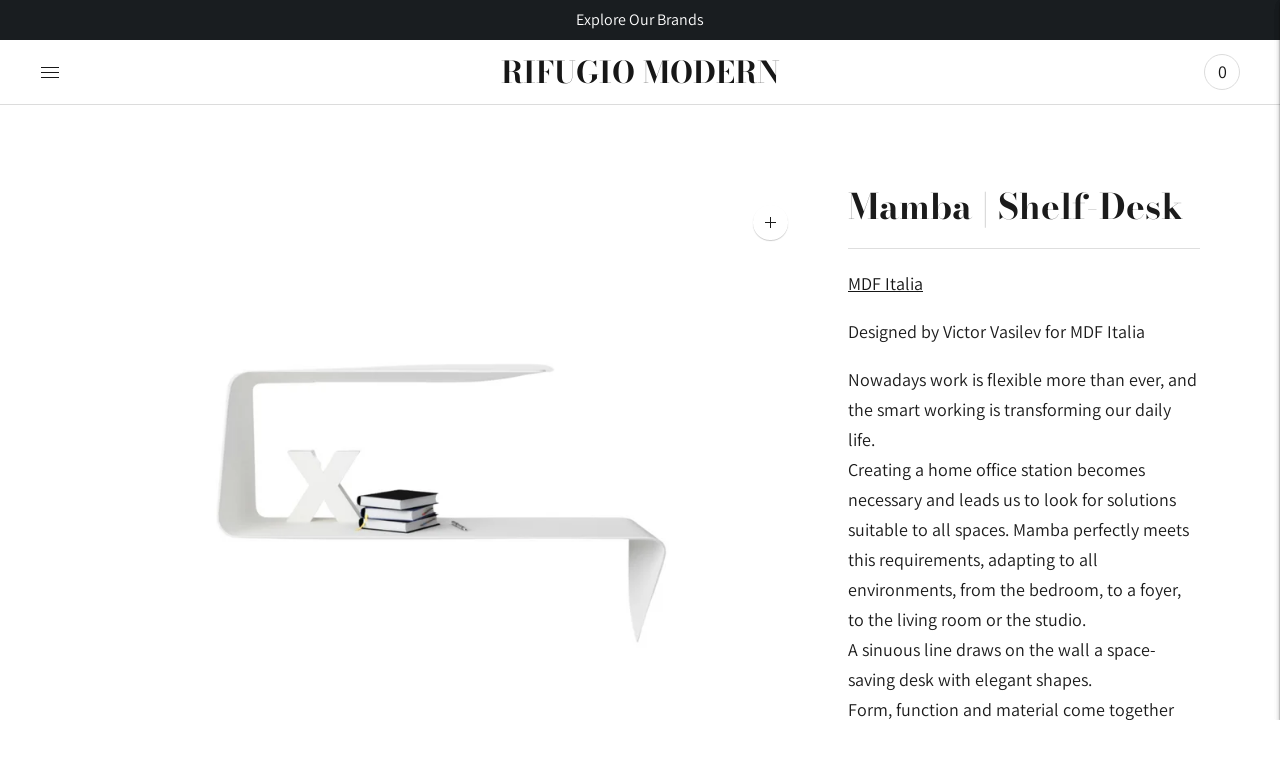

--- FILE ---
content_type: text/html; charset=utf-8
request_url: https://rifugiomodern.com/products/mamba-shelf-desk
body_size: 33798
content:
<!doctype html>

<!--
      ___                       ___           ___           ___
     /  /\                     /__/\         /  /\         /  /\
    /  /:/_                    \  \:\       /  /:/        /  /::\
   /  /:/ /\  ___     ___       \  \:\     /  /:/        /  /:/\:\
  /  /:/ /:/ /__/\   /  /\  ___  \  \:\   /  /:/  ___   /  /:/  \:\
 /__/:/ /:/  \  \:\ /  /:/ /__/\  \__\:\ /__/:/  /  /\ /__/:/ \__\:\
 \  \:\/:/    \  \:\  /:/  \  \:\ /  /:/ \  \:\ /  /:/ \  \:\ /  /:/
  \  \::/      \  \:\/:/    \  \:\  /:/   \  \:\  /:/   \  \:\  /:/
   \  \:\       \  \::/      \  \:\/:/     \  \:\/:/     \  \:\/:/
    \  \:\       \__\/        \  \::/       \  \::/       \  \::/
     \__\/                     \__\/         \__\/         \__\/

--------------------------------------------------------------------
#  Lorenza v4.2.4
#  Documentation: https://fluorescent.co/help/lorenza/
#  Purchase: https://themes.shopify.com/themes/lorenza
#  A product by Fluorescent: https://fluorescent.co/
--------------------------------------------------------------------

-->

<html class="no-js" lang="en">
<head>


  <meta charset="utf-8">
  <meta http-equiv="X-UA-Compatible" content="IE=edge">
  <meta name="viewport" content="width=device-width,initial-scale=1">
  <link rel="canonical" href="https://rifugiomodern.com/products/mamba-shelf-desk">
  <link rel="preconnect" href="https://cdn.shopify.com" crossorigin><link rel="preconnect" href="https://fonts.shopifycdn.com" crossorigin><link rel="shortcut icon" href="//rifugiomodern.com/cdn/shop/files/RM_32x32.png?v=1653581060" type="image/png"><title>Mamba | Shelf-Desk Designed by Victor Vasilev for MDF Italia Abailable available at Rifugio Modern Denver Based, Italian Focused, Multibrand Studio Colorado, Wyoming, Nebraska, Utah, and USA</title>

  
    <meta name="description" content="Mamba | Shelf-Desk Designed by Victor Vasilev for MDF Italia Abailable available at Rifugio Modern Denver Based, Italian Focused, Multibrand Studio Colorado, Wyoming, Nebraska, Utah, and USA Designed by Victor Vasilev for MDF Italia Nowadays work is flexible more than ever, and the smart working is transforming our daily life.&amp;nbsp;Creating a home office station becomes necessary and leads us to look for solutions suitable to all spaces. Mamba perfectly meets this requirements, adapting to all environments, from the bedroom, to a foyer, to the living room or the studio.A sinuous line draws on the wall a space-saving desk with elegant shapes.&amp;nbsp;Form, function and material come together into an essential, versatile and functional design element that can be used according to the needs as a desk or as a shelf. Mamba is available with left or right orientation and can be equipped with a white HD LED. Actual product may vary from images shown on website. Please contact info@rifugiomodern.com&amp;nbsp; for fabric and finish samples.&amp;nbsp;">
  

  





  
  
  
  
  




<meta name="description" content="Mamba | Shelf-Desk Designed by Victor Vasilev for MDF Italia Abailable available at Rifugio Modern Denver Based, Italian Focused, Multibrand Studio Colorado, Wyoming, Nebraska, Utah, and USA Designed by Victor Vasilev for MDF Italia Nowadays work is flexible more than ever, and the smart working is transforming our daily life.&amp;amp;nbsp;Creating a home office station becomes necessary and leads us to look for solutions suitable to all spaces. Mamba perfectly meets this requirements, adapting to all environments, from the bedroom, to a foyer, to the living room or the studio.A sinuous line draws on the wall a space-saving desk with elegant shapes.&amp;amp;nbsp;Form, function and material come together into an essential, versatile and functional design element that can be used according to the needs as a desk or as a shelf. Mamba is available with left or right orientation and can be equipped with a white HD LED. Actual product may vary from images shown on website. Please contact info@rifugiomodern.com&amp;amp;nbsp; for fabric and finish samples.&amp;amp;nbsp;" />
<meta property="og:url" content="https://rifugiomodern.com/products/mamba-shelf-desk">
<meta property="og:site_name" content="Rifugio Modern">
<meta property="og:type" content="product">
<meta property="og:title" content="Mamba | Shelf-Desk">
<meta property="og:description" content="Mamba | Shelf-Desk Designed by Victor Vasilev for MDF Italia Abailable available at Rifugio Modern Denver Based, Italian Focused, Multibrand Studio Colorado, Wyoming, Nebraska, Utah, and USA Designed by Victor Vasilev for MDF Italia Nowadays work is flexible more than ever, and the smart working is transforming our daily life.&amp;amp;nbsp;Creating a home office station becomes necessary and leads us to look for solutions suitable to all spaces. Mamba perfectly meets this requirements, adapting to all environments, from the bedroom, to a foyer, to the living room or the studio.A sinuous line draws on the wall a space-saving desk with elegant shapes.&amp;amp;nbsp;Form, function and material come together into an essential, versatile and functional design element that can be used according to the needs as a desk or as a shelf. Mamba is available with left or right orientation and can be equipped with a white HD LED. Actual product may vary from images shown on website. Please contact info@rifugiomodern.com&amp;amp;nbsp; for fabric and finish samples.&amp;amp;nbsp;">
<meta property="og:image" content="http://rifugiomodern.com/cdn/shop/products/Untitleddesign_31_6d06fb7d-c814-4c81-aba2-e6bb0df3f293_1024x.png?v=1661458616">
<meta property="og:image:secure_url" content="https://rifugiomodern.com/cdn/shop/products/Untitleddesign_31_6d06fb7d-c814-4c81-aba2-e6bb0df3f293_1024x.png?v=1661458616">
<meta property="og:price:amount" content="0.00">
<meta property="og:price:currency" content="USD">

<meta name="twitter:title" content="Mamba | Shelf-Desk">
<meta name="twitter:description" content="Mamba | Shelf-Desk Designed by Victor Vasilev for MDF Italia Abailable available at Rifugio Modern Denver Based, Italian Focused, Multibrand Studio Colorado, Wyoming, Nebraska, Utah, and USA Designed by Victor Vasilev for MDF Italia Nowadays work is flexible more than ever, and the smart working is transforming our daily life.&amp;amp;nbsp;Creating a home office station becomes necessary and leads us to look for solutions suitable to all spaces. Mamba perfectly meets this requirements, adapting to all environments, from the bedroom, to a foyer, to the living room or the studio.A sinuous line draws on the wall a space-saving desk with elegant shapes.&amp;amp;nbsp;Form, function and material come together into an essential, versatile and functional design element that can be used according to the needs as a desk or as a shelf. Mamba is available with left or right orientation and can be equipped with a white HD LED. Actual product may vary from images shown on website. Please contact info@rifugiomodern.com&amp;amp;nbsp; for fabric and finish samples.&amp;amp;nbsp;">
<meta name="twitter:card" content="summary_large_image">
<meta name="twitter:image" content="https://rifugiomodern.com/cdn/shop/products/Untitleddesign_31_6d06fb7d-c814-4c81-aba2-e6bb0df3f293_1024x.png?v=1661458616">
<meta name="twitter:image:width" content="480">
<meta name="twitter:image:height" content="480">


  <script>
  console.log('THEME v4.2.4 by Fluorescent');

  document.documentElement.className = document.documentElement.className.replace('no-js', '');

  window.theme = {
    version: 'v4.2.4',
    moneyFormat: "<span class=hidden>${{ amount }} USD</span>",
    strings: {
      name: "Rifugio Modern",
      addToCart: "Add to cart",
      soldOut: "Sold out",
      unavailable: "Unavailable",
      quickCartCheckout: "Go to Checkout",
      collection: {
        filter: "Filter",
        sort: "Sort",
        apply: "Apply",
        show: "Show",
        manual: "Translation missing: en.collections.sort.manual",
        price_ascending: "Translation missing: en.collections.sort.price_ascending",
        price_descending: "Translation missing: en.collections.sort.price_descending",
        title_ascending: "Translation missing: en.collections.sort.title_ascending",
        title_descending: "Translation missing: en.collections.sort.title_descending",
        created_ascending: "Translation missing: en.collections.sort.created_ascending",
        created_descending: "Translation missing: en.collections.sort.created_descending",
        best_selling: "Translation missing: en.collections.sort.best_selling",
      },
      cart: {
        general: {
          currency: "Currency",
          empty: "Your cart is currently empty.",
          quantity_error: "Quantity selected exceeds current stock",
          quantity_error_updated: "Quantity selected exceeds current stock. Your cart has been updated."
        }
      },
      general: {
        menu: {
          logout: "Logout",
          login_register: "Login \/ Register"
        },
        products: {
          recently_viewed: "Recently Viewed",
          no_recently_viewed: "No recently viewed items."
        },
        search: {
          search: "Search",
          no_results: "Try checking your spelling or using different words.",
          placeholder: "Search",
          quick_search: "Quick search",
          quick_search_results: {
            one: "Result",
            other: "Results"
          },
          submit: "Submit"
        }
      },
      products: {
        product: {
          view: "View the full product",
          total_reviews: "reviews",
          write_review: "Write a review",
          share_heading: "Share",
          unavailable: "Unavailable",
          unitPrice: "Unit price",
          unitPriceSeparator: "per",
          sku: "SKU"
        }
      },
      layout: {
        cart: {
          title: "Cart"
        }
      },
      search: {
        headings: {
          articles: "Articles",
          pages: "Pages",
          products: "Products"
        },
        view_all: "View all",
        no_results: "No results were found",
        nothing_found: "Nothing found",
        no_product_results: "No product results for",
        no_page_results: "No page results for",
        no_article_results: "No article results for"
      },
      accessibility: {
        play_video: "Play",
        pause_video: "Pause",
        range_lower: "Lower",
        range_upper: "Upper"
      }
    },
    routes: {
      root: "/",
      cart: {
        base: "/cart",
        add: "/cart/add",
        change: "/cart/change",
        clear: "/cart/clear",
      },
      // Manual routes until Shopify adds support
      products: "/products",
      productRecommendations: "/recommendations/products"
    },
  }

  
</script>

  

<style>
  @font-face {
  font-family: "Bodoni Moda";
  font-weight: 700;
  font-style: normal;
  src: url("//rifugiomodern.com/cdn/fonts/bodoni_moda/bodonimoda_n7.837502b3cbe406d2c6f311e87870fa9980b0b36a.woff2") format("woff2"),
       url("//rifugiomodern.com/cdn/fonts/bodoni_moda/bodonimoda_n7.c198e1cda930f96f6ae1aa8ef8facc95a64cfd1f.woff") format("woff");
}


  @font-face {
  font-family: "Bodoni Moda";
  font-weight: 700;
  font-style: normal;
  src: url("//rifugiomodern.com/cdn/fonts/bodoni_moda/bodonimoda_n7.837502b3cbe406d2c6f311e87870fa9980b0b36a.woff2") format("woff2"),
       url("//rifugiomodern.com/cdn/fonts/bodoni_moda/bodonimoda_n7.c198e1cda930f96f6ae1aa8ef8facc95a64cfd1f.woff") format("woff");
}

  @font-face {
  font-family: "Bodoni Moda";
  font-weight: 800;
  font-style: normal;
  src: url("//rifugiomodern.com/cdn/fonts/bodoni_moda/bodonimoda_n8.6ac35e0357e3d68419e55c409525fc9414834bcc.woff2") format("woff2"),
       url("//rifugiomodern.com/cdn/fonts/bodoni_moda/bodonimoda_n8.c46b5a7eedc714044f541fb9253db280f3003bb8.woff") format("woff");
}

  @font-face {
  font-family: "Bodoni Moda";
  font-weight: 700;
  font-style: italic;
  src: url("//rifugiomodern.com/cdn/fonts/bodoni_moda/bodonimoda_i7.c902c4a34af6b706633407846994e4897be8e785.woff2") format("woff2"),
       url("//rifugiomodern.com/cdn/fonts/bodoni_moda/bodonimoda_i7.0a6dd16bb377985b19c32de01ccef400d1fe1aa6.woff") format("woff");
}


  @font-face {
  font-family: Assistant;
  font-weight: 400;
  font-style: normal;
  src: url("//rifugiomodern.com/cdn/fonts/assistant/assistant_n4.9120912a469cad1cc292572851508ca49d12e768.woff2") format("woff2"),
       url("//rifugiomodern.com/cdn/fonts/assistant/assistant_n4.6e9875ce64e0fefcd3f4446b7ec9036b3ddd2985.woff") format("woff");
}

  @font-face {
  font-family: Assistant;
  font-weight: 500;
  font-style: normal;
  src: url("//rifugiomodern.com/cdn/fonts/assistant/assistant_n5.26caedc0c0f332f957d0fb6b24adee050844cce5.woff2") format("woff2"),
       url("//rifugiomodern.com/cdn/fonts/assistant/assistant_n5.d09f0488bf8aadd48534c94ac3f185fbc9ddb168.woff") format("woff");
}

  
  

  
  

  :root {
    --color-accent: #171717;
    --color-text: #1b1b1b;
    --color-text-meta: rgba(27, 27, 27, 0.7);
    --color-button-bg: #dedede;
    --color-button-hover-bg: #d1d1d1;
    --color-button-active-bg: #c5c5c5;
    --color-bg: #ffffff;
    --color-bg-transparent: rgba(255, 255, 255, 0.8);
    --color-bg-contrast: #f2f2f2;
    --color-bg-darker: #f7f7f7;
    --color-background-meta: #f5f5f5;
    --color-border: #dedede;
    --color-border-medium: #c5c5c5;
    --color-border-darker: #b8b8b8;
    --color-border-darkest: #9e9e9e;
    --color-input-text: #606060;
    --color-input-inactive-text: rgba(96, 96, 96, 0.7);
    --color-icon: #9c9c9c;
    --color-icon-darker: #767676;
    --color-icon-darkerest: #5c5c5c;
    --color-primary-button-bg: #171717;
    --color-primary-button-active-bg: #0a0a0a;
    --color-secondary-button-text: #1b1b1b;
    --color-sale-badge: #171717;
    --color-sold-out-badge: #1b1b1b;
    --color-success-message: #f4f4f4;
    --color-text-success: #f4f4f4;
    --color-error-message: #dd2200;
    --color-text-error: #dd2200;

    --color-contrast-text: #262626;
    --color-contrast-text-meta: rgba(38, 38, 38, 0.7);
    --color-contrast-bg: #ffffff;
    --color-contrast-border: #ffffff;
    --color-contrast-border-darker: #d9d9d9;
    --color-contrast-border-darkest: #bfbfbf;
    --color-contrast-input-text: #5e5e5e;
    --color-contrast-input-inactive-text: rgba(94, 94, 94, 0.7);
    --color-contrast-icon: #939393;

    --color-header-text: #171717;
    --color-header-bg: #ffffff;
    --color-header-border: #dcdcdc;
    --color-header-border-darken: #c3c3c3;

    --color-footer-text: #ffffff;
    --color-footer-text-meta: rgba(255, 255, 255, 0.7);
    --color-footer-bg: #1a1e21;
    --color-footer-border: #ffffff;
    --color-footer-button-bg: #b45240;
    --color-footer-button-bg-lighter: #c05f4e;
    --color-footer-button-text: #ffffff;

    --color-navigation-text: #151515;
    --color-navigation-text-meta: rgba(21, 21, 21, 0.7);
    --color-navigation-bg: #ffffff;
    --color-navigation-bg-darker: #f2f2f2;

    --color-drawer-text: #151515;
    --color-drawer-text-meta: rgba(21, 21, 21, 0.7);
    --color-drawer-bg: #ffffff;
    --color-drawer-bg-darker: #f2f2f2;
    --color-drawer-background-meta: #f5f5f5;
    --color-drawer-border: #d6d6d6;
    --color-drawer-border-darker: #b0b0b0;
    --color-drawer-border-darkest: #969696;
    --color-drawer-input-text: #5e5e5e;
    --color-drawer-input-inactive-text: rgba(94, 94, 94, 0.7);
    --color-drawer-icon: #939393;
    --color-drawer-icon-darker: #6d6d6d;

    --color-placeholder-bg: #fafafa;

    --color-bg-overlay: rgba(27, 27, 27, 0.25);

    --font-logo: "Bodoni Moda", serif;
    --font-logo-weight: 700;
    --font-logo-style: normal;

    --font-heading: "Bodoni Moda", serif;
    --font-heading-weight: 700;
    --font-heading-style: normal;
    --font-heading-bold-weight: 800;

    --font-body: Assistant, sans-serif;
    --font-body-weight: 400;
    --font-body-style: normal;
    --font-body-bold-weight: 500;

    --font-size-body-extra-small: 14px;
    --font-size-body-small: 16px;
    --font-size-body-base: 18px;
    --font-size-body-large: 20px;
    --font-size-body-extra-large: 24px;

    --font-size-heading-display: 35px;
    --font-size-heading-1: 31px;
    --font-size-heading-1-small: 27px;
    --font-size-heading-2: 22px;
    --font-size-heading-3: 20px;

    --font-size-button: 15px;
    --font-letter-spacing-button: 1px;

    --button-text-transform: uppercase;
    --button-border-radius: 0;

    --section-vertical-spacing: 40px;
    --section-vertical-spacing-desktop: 80px;
    --section-vertical-spacing-tall: 80px;
    --section-vertical-spacing-tall-desktop: 160px;

    /* Shopify pay specific */
    --payment-terms-background-color: #f5f5f5;
  }
</style>
  <link href="//rifugiomodern.com/cdn/shop/t/48/assets/theme.css?v=141837328342279955581717710144" rel="stylesheet" type="text/css" media="all" />
  <style>
  .accordion__group:after {
    background-color: var(--color-icon);
    -webkit-mask: url(//rifugiomodern.com/cdn/shop/t/48/assets/chevron-down.svg?v=14797827152027912471717101085) 50% 50% no-repeat;
    mask: url(//rifugiomodern.com/cdn/shop/t/48/assets/chevron-down.svg?v=14797827152027912471717101085) 50% 50% no-repeat;
  }
</style>

  <script>window.performance && window.performance.mark && window.performance.mark('shopify.content_for_header.start');</script><meta name="facebook-domain-verification" content="hioq6zvuc54oz8ngx8enqmi7sorbs0">
<meta id="shopify-digital-wallet" name="shopify-digital-wallet" content="/63044681949/digital_wallets/dialog">
<meta name="shopify-checkout-api-token" content="25f126b55989017caa01858db540afba">
<link rel="alternate" type="application/json+oembed" href="https://rifugiomodern.com/products/mamba-shelf-desk.oembed">
<script async="async" src="/checkouts/internal/preloads.js?locale=en-US"></script>
<link rel="preconnect" href="https://shop.app" crossorigin="anonymous">
<script async="async" src="https://shop.app/checkouts/internal/preloads.js?locale=en-US&shop_id=63044681949" crossorigin="anonymous"></script>
<script id="shopify-features" type="application/json">{"accessToken":"25f126b55989017caa01858db540afba","betas":["rich-media-storefront-analytics"],"domain":"rifugiomodern.com","predictiveSearch":true,"shopId":63044681949,"locale":"en"}</script>
<script>var Shopify = Shopify || {};
Shopify.shop = "rifugio-modern.myshopify.com";
Shopify.locale = "en";
Shopify.currency = {"active":"USD","rate":"1.0"};
Shopify.country = "US";
Shopify.theme = {"name":"Copy of Official Store ","id":142329839837,"schema_name":"Lorenza","schema_version":"4.2.4","theme_store_id":798,"role":"main"};
Shopify.theme.handle = "null";
Shopify.theme.style = {"id":null,"handle":null};
Shopify.cdnHost = "rifugiomodern.com/cdn";
Shopify.routes = Shopify.routes || {};
Shopify.routes.root = "/";</script>
<script type="module">!function(o){(o.Shopify=o.Shopify||{}).modules=!0}(window);</script>
<script>!function(o){function n(){var o=[];function n(){o.push(Array.prototype.slice.apply(arguments))}return n.q=o,n}var t=o.Shopify=o.Shopify||{};t.loadFeatures=n(),t.autoloadFeatures=n()}(window);</script>
<script>
  window.ShopifyPay = window.ShopifyPay || {};
  window.ShopifyPay.apiHost = "shop.app\/pay";
  window.ShopifyPay.redirectState = null;
</script>
<script id="shop-js-analytics" type="application/json">{"pageType":"product"}</script>
<script defer="defer" async type="module" src="//rifugiomodern.com/cdn/shopifycloud/shop-js/modules/v2/client.init-shop-cart-sync_BdyHc3Nr.en.esm.js"></script>
<script defer="defer" async type="module" src="//rifugiomodern.com/cdn/shopifycloud/shop-js/modules/v2/chunk.common_Daul8nwZ.esm.js"></script>
<script type="module">
  await import("//rifugiomodern.com/cdn/shopifycloud/shop-js/modules/v2/client.init-shop-cart-sync_BdyHc3Nr.en.esm.js");
await import("//rifugiomodern.com/cdn/shopifycloud/shop-js/modules/v2/chunk.common_Daul8nwZ.esm.js");

  window.Shopify.SignInWithShop?.initShopCartSync?.({"fedCMEnabled":true,"windoidEnabled":true});

</script>
<script>
  window.Shopify = window.Shopify || {};
  if (!window.Shopify.featureAssets) window.Shopify.featureAssets = {};
  window.Shopify.featureAssets['shop-js'] = {"shop-cart-sync":["modules/v2/client.shop-cart-sync_QYOiDySF.en.esm.js","modules/v2/chunk.common_Daul8nwZ.esm.js"],"init-fed-cm":["modules/v2/client.init-fed-cm_DchLp9rc.en.esm.js","modules/v2/chunk.common_Daul8nwZ.esm.js"],"shop-button":["modules/v2/client.shop-button_OV7bAJc5.en.esm.js","modules/v2/chunk.common_Daul8nwZ.esm.js"],"init-windoid":["modules/v2/client.init-windoid_DwxFKQ8e.en.esm.js","modules/v2/chunk.common_Daul8nwZ.esm.js"],"shop-cash-offers":["modules/v2/client.shop-cash-offers_DWtL6Bq3.en.esm.js","modules/v2/chunk.common_Daul8nwZ.esm.js","modules/v2/chunk.modal_CQq8HTM6.esm.js"],"shop-toast-manager":["modules/v2/client.shop-toast-manager_CX9r1SjA.en.esm.js","modules/v2/chunk.common_Daul8nwZ.esm.js"],"init-shop-email-lookup-coordinator":["modules/v2/client.init-shop-email-lookup-coordinator_UhKnw74l.en.esm.js","modules/v2/chunk.common_Daul8nwZ.esm.js"],"pay-button":["modules/v2/client.pay-button_DzxNnLDY.en.esm.js","modules/v2/chunk.common_Daul8nwZ.esm.js"],"avatar":["modules/v2/client.avatar_BTnouDA3.en.esm.js"],"init-shop-cart-sync":["modules/v2/client.init-shop-cart-sync_BdyHc3Nr.en.esm.js","modules/v2/chunk.common_Daul8nwZ.esm.js"],"shop-login-button":["modules/v2/client.shop-login-button_D8B466_1.en.esm.js","modules/v2/chunk.common_Daul8nwZ.esm.js","modules/v2/chunk.modal_CQq8HTM6.esm.js"],"init-customer-accounts-sign-up":["modules/v2/client.init-customer-accounts-sign-up_C8fpPm4i.en.esm.js","modules/v2/client.shop-login-button_D8B466_1.en.esm.js","modules/v2/chunk.common_Daul8nwZ.esm.js","modules/v2/chunk.modal_CQq8HTM6.esm.js"],"init-shop-for-new-customer-accounts":["modules/v2/client.init-shop-for-new-customer-accounts_CVTO0Ztu.en.esm.js","modules/v2/client.shop-login-button_D8B466_1.en.esm.js","modules/v2/chunk.common_Daul8nwZ.esm.js","modules/v2/chunk.modal_CQq8HTM6.esm.js"],"init-customer-accounts":["modules/v2/client.init-customer-accounts_dRgKMfrE.en.esm.js","modules/v2/client.shop-login-button_D8B466_1.en.esm.js","modules/v2/chunk.common_Daul8nwZ.esm.js","modules/v2/chunk.modal_CQq8HTM6.esm.js"],"shop-follow-button":["modules/v2/client.shop-follow-button_CkZpjEct.en.esm.js","modules/v2/chunk.common_Daul8nwZ.esm.js","modules/v2/chunk.modal_CQq8HTM6.esm.js"],"lead-capture":["modules/v2/client.lead-capture_BntHBhfp.en.esm.js","modules/v2/chunk.common_Daul8nwZ.esm.js","modules/v2/chunk.modal_CQq8HTM6.esm.js"],"checkout-modal":["modules/v2/client.checkout-modal_CfxcYbTm.en.esm.js","modules/v2/chunk.common_Daul8nwZ.esm.js","modules/v2/chunk.modal_CQq8HTM6.esm.js"],"shop-login":["modules/v2/client.shop-login_Da4GZ2H6.en.esm.js","modules/v2/chunk.common_Daul8nwZ.esm.js","modules/v2/chunk.modal_CQq8HTM6.esm.js"],"payment-terms":["modules/v2/client.payment-terms_MV4M3zvL.en.esm.js","modules/v2/chunk.common_Daul8nwZ.esm.js","modules/v2/chunk.modal_CQq8HTM6.esm.js"]};
</script>
<script>(function() {
  var isLoaded = false;
  function asyncLoad() {
    if (isLoaded) return;
    isLoaded = true;
    var urls = ["https:\/\/chimpstatic.com\/mcjs-connected\/js\/users\/21c9e949511d7c2d9b8bc761f\/b61612369ea45cf4f69c66691.js?shop=rifugio-modern.myshopify.com"];
    for (var i = 0; i < urls.length; i++) {
      var s = document.createElement('script');
      s.type = 'text/javascript';
      s.async = true;
      s.src = urls[i];
      var x = document.getElementsByTagName('script')[0];
      x.parentNode.insertBefore(s, x);
    }
  };
  if(window.attachEvent) {
    window.attachEvent('onload', asyncLoad);
  } else {
    window.addEventListener('load', asyncLoad, false);
  }
})();</script>
<script id="__st">var __st={"a":63044681949,"offset":-25200,"reqid":"804b1410-97a7-40f3-846b-bc8e779ba6a2-1768963793","pageurl":"rifugiomodern.com\/products\/mamba-shelf-desk","u":"36124dad49fb","p":"product","rtyp":"product","rid":7801679511773};</script>
<script>window.ShopifyPaypalV4VisibilityTracking = true;</script>
<script id="captcha-bootstrap">!function(){'use strict';const t='contact',e='account',n='new_comment',o=[[t,t],['blogs',n],['comments',n],[t,'customer']],c=[[e,'customer_login'],[e,'guest_login'],[e,'recover_customer_password'],[e,'create_customer']],r=t=>t.map((([t,e])=>`form[action*='/${t}']:not([data-nocaptcha='true']) input[name='form_type'][value='${e}']`)).join(','),a=t=>()=>t?[...document.querySelectorAll(t)].map((t=>t.form)):[];function s(){const t=[...o],e=r(t);return a(e)}const i='password',u='form_key',d=['recaptcha-v3-token','g-recaptcha-response','h-captcha-response',i],f=()=>{try{return window.sessionStorage}catch{return}},m='__shopify_v',_=t=>t.elements[u];function p(t,e,n=!1){try{const o=window.sessionStorage,c=JSON.parse(o.getItem(e)),{data:r}=function(t){const{data:e,action:n}=t;return t[m]||n?{data:e,action:n}:{data:t,action:n}}(c);for(const[e,n]of Object.entries(r))t.elements[e]&&(t.elements[e].value=n);n&&o.removeItem(e)}catch(o){console.error('form repopulation failed',{error:o})}}const l='form_type',E='cptcha';function T(t){t.dataset[E]=!0}const w=window,h=w.document,L='Shopify',v='ce_forms',y='captcha';let A=!1;((t,e)=>{const n=(g='f06e6c50-85a8-45c8-87d0-21a2b65856fe',I='https://cdn.shopify.com/shopifycloud/storefront-forms-hcaptcha/ce_storefront_forms_captcha_hcaptcha.v1.5.2.iife.js',D={infoText:'Protected by hCaptcha',privacyText:'Privacy',termsText:'Terms'},(t,e,n)=>{const o=w[L][v],c=o.bindForm;if(c)return c(t,g,e,D).then(n);var r;o.q.push([[t,g,e,D],n]),r=I,A||(h.body.append(Object.assign(h.createElement('script'),{id:'captcha-provider',async:!0,src:r})),A=!0)});var g,I,D;w[L]=w[L]||{},w[L][v]=w[L][v]||{},w[L][v].q=[],w[L][y]=w[L][y]||{},w[L][y].protect=function(t,e){n(t,void 0,e),T(t)},Object.freeze(w[L][y]),function(t,e,n,w,h,L){const[v,y,A,g]=function(t,e,n){const i=e?o:[],u=t?c:[],d=[...i,...u],f=r(d),m=r(i),_=r(d.filter((([t,e])=>n.includes(e))));return[a(f),a(m),a(_),s()]}(w,h,L),I=t=>{const e=t.target;return e instanceof HTMLFormElement?e:e&&e.form},D=t=>v().includes(t);t.addEventListener('submit',(t=>{const e=I(t);if(!e)return;const n=D(e)&&!e.dataset.hcaptchaBound&&!e.dataset.recaptchaBound,o=_(e),c=g().includes(e)&&(!o||!o.value);(n||c)&&t.preventDefault(),c&&!n&&(function(t){try{if(!f())return;!function(t){const e=f();if(!e)return;const n=_(t);if(!n)return;const o=n.value;o&&e.removeItem(o)}(t);const e=Array.from(Array(32),(()=>Math.random().toString(36)[2])).join('');!function(t,e){_(t)||t.append(Object.assign(document.createElement('input'),{type:'hidden',name:u})),t.elements[u].value=e}(t,e),function(t,e){const n=f();if(!n)return;const o=[...t.querySelectorAll(`input[type='${i}']`)].map((({name:t})=>t)),c=[...d,...o],r={};for(const[a,s]of new FormData(t).entries())c.includes(a)||(r[a]=s);n.setItem(e,JSON.stringify({[m]:1,action:t.action,data:r}))}(t,e)}catch(e){console.error('failed to persist form',e)}}(e),e.submit())}));const S=(t,e)=>{t&&!t.dataset[E]&&(n(t,e.some((e=>e===t))),T(t))};for(const o of['focusin','change'])t.addEventListener(o,(t=>{const e=I(t);D(e)&&S(e,y())}));const B=e.get('form_key'),M=e.get(l),P=B&&M;t.addEventListener('DOMContentLoaded',(()=>{const t=y();if(P)for(const e of t)e.elements[l].value===M&&p(e,B);[...new Set([...A(),...v().filter((t=>'true'===t.dataset.shopifyCaptcha))])].forEach((e=>S(e,t)))}))}(h,new URLSearchParams(w.location.search),n,t,e,['guest_login'])})(!0,!0)}();</script>
<script integrity="sha256-4kQ18oKyAcykRKYeNunJcIwy7WH5gtpwJnB7kiuLZ1E=" data-source-attribution="shopify.loadfeatures" defer="defer" src="//rifugiomodern.com/cdn/shopifycloud/storefront/assets/storefront/load_feature-a0a9edcb.js" crossorigin="anonymous"></script>
<script crossorigin="anonymous" defer="defer" src="//rifugiomodern.com/cdn/shopifycloud/storefront/assets/shopify_pay/storefront-65b4c6d7.js?v=20250812"></script>
<script data-source-attribution="shopify.dynamic_checkout.dynamic.init">var Shopify=Shopify||{};Shopify.PaymentButton=Shopify.PaymentButton||{isStorefrontPortableWallets:!0,init:function(){window.Shopify.PaymentButton.init=function(){};var t=document.createElement("script");t.src="https://rifugiomodern.com/cdn/shopifycloud/portable-wallets/latest/portable-wallets.en.js",t.type="module",document.head.appendChild(t)}};
</script>
<script data-source-attribution="shopify.dynamic_checkout.buyer_consent">
  function portableWalletsHideBuyerConsent(e){var t=document.getElementById("shopify-buyer-consent"),n=document.getElementById("shopify-subscription-policy-button");t&&n&&(t.classList.add("hidden"),t.setAttribute("aria-hidden","true"),n.removeEventListener("click",e))}function portableWalletsShowBuyerConsent(e){var t=document.getElementById("shopify-buyer-consent"),n=document.getElementById("shopify-subscription-policy-button");t&&n&&(t.classList.remove("hidden"),t.removeAttribute("aria-hidden"),n.addEventListener("click",e))}window.Shopify?.PaymentButton&&(window.Shopify.PaymentButton.hideBuyerConsent=portableWalletsHideBuyerConsent,window.Shopify.PaymentButton.showBuyerConsent=portableWalletsShowBuyerConsent);
</script>
<script data-source-attribution="shopify.dynamic_checkout.cart.bootstrap">document.addEventListener("DOMContentLoaded",(function(){function t(){return document.querySelector("shopify-accelerated-checkout-cart, shopify-accelerated-checkout")}if(t())Shopify.PaymentButton.init();else{new MutationObserver((function(e,n){t()&&(Shopify.PaymentButton.init(),n.disconnect())})).observe(document.body,{childList:!0,subtree:!0})}}));
</script>
<link id="shopify-accelerated-checkout-styles" rel="stylesheet" media="screen" href="https://rifugiomodern.com/cdn/shopifycloud/portable-wallets/latest/accelerated-checkout-backwards-compat.css" crossorigin="anonymous">
<style id="shopify-accelerated-checkout-cart">
        #shopify-buyer-consent {
  margin-top: 1em;
  display: inline-block;
  width: 100%;
}

#shopify-buyer-consent.hidden {
  display: none;
}

#shopify-subscription-policy-button {
  background: none;
  border: none;
  padding: 0;
  text-decoration: underline;
  font-size: inherit;
  cursor: pointer;
}

#shopify-subscription-policy-button::before {
  box-shadow: none;
}

      </style>

<script>window.performance && window.performance.mark && window.performance.mark('shopify.content_for_header.end');</script>

  







  <!-- "snippets/shogun-head.liquid" was not rendered, the associated app was uninstalled -->
<script src="//staticxx.s3.amazonaws.com/aio_stats_lib_v1.min.js?v=1.0"></script>	<script type="text/javascript" src="//rifugiomodern.com/cdn/shop/t/48/assets/globorequestforquote_params.min.js?v=25790206910580905721717101085" ></script>
<script type="text/javascript">
    var GRFQConfigs = GRFQConfigs || {};
    GRFQConfigs.customer = {
        'id': '',
        'email': '',
        'name': ''
    };
    GRFQConfigs.pageempty = "Your quote is currently empty."
    GRFQConfigs.product = {"id":7801679511773,"title":"Mamba | Shelf-Desk","handle":"mamba-shelf-desk","description":"\u003cp\u003eDesigned by Victor Vasilev for MDF Italia\u003c\/p\u003e\n\u003cp\u003eNowadays work is flexible more than ever, and the smart working is transforming our daily life. \u003cbr\u003eCreating a home office station becomes necessary and leads us to look for solutions suitable to all spaces. Mamba perfectly meets this requirements, adapting to all environments, from the bedroom, to a foyer, to the living room or the studio.\u003cbr\u003eA sinuous line draws on the wall a space-saving desk with elegant shapes. \u003cbr\u003eForm, function and material come together into an essential, versatile and functional design element that can be used according to the needs as a desk or as a shelf.\u003c\/p\u003e\n\u003cp\u003eMamba is available with left or right orientation and can be equipped with a white HD LED.\u003c\/p\u003e\n\u003cp\u003e\u003ci\u003e\u003cspan style=\"font-weight: 400;\"\u003eActual product may vary from images shown on website. Please contact info@rifugiomodern.com  for fabric and finish samples.\u003c\/span\u003e\u003c\/i\u003e\u003cspan style=\"font-weight: 400;\"\u003e \u003c\/span\u003e\u003c\/p\u003e","published_at":"2022-08-25T11:43:35-06:00","created_at":"2022-08-04T13:31:52-06:00","vendor":"MDF Italia","type":"Desks","tags":["MDF Italia","Tables - Desks"],"price":0,"price_min":0,"price_max":0,"available":true,"price_varies":false,"compare_at_price":null,"compare_at_price_min":0,"compare_at_price_max":0,"compare_at_price_varies":false,"variants":[{"id":43127557095645,"title":"Default Title","option1":"Default Title","option2":null,"option3":null,"sku":"1238","requires_shipping":false,"taxable":false,"featured_image":null,"available":true,"name":"Mamba | Shelf-Desk","public_title":null,"options":["Default Title"],"price":0,"weight":0,"compare_at_price":null,"inventory_management":null,"barcode":"","requires_selling_plan":false,"selling_plan_allocations":[]}],"images":["\/\/rifugiomodern.com\/cdn\/shop\/products\/Untitleddesign_31_6d06fb7d-c814-4c81-aba2-e6bb0df3f293.png?v=1661458616","\/\/rifugiomodern.com\/cdn\/shop\/products\/Actualproductmayvaryfromimagesshownonwebsite.Pleasecontactinfo_rifugiomodern.comforfabricandfinishsamples.-2022-08-11T100823.275.png?v=1661458616","\/\/rifugiomodern.com\/cdn\/shop\/products\/Actualproductmayvaryfromimagesshownonwebsite.Pleasecontactinfo_rifugiomodern.comforfabricandfinishsamples.-2022-08-11T100756.920.png?v=1661458616","\/\/rifugiomodern.com\/cdn\/shop\/products\/Actualproductmayvaryfromimagesshownonwebsite.Pleasecontactinfo_rifugiomodern.comforfabricandfinishsamples.-2022-08-11T100728.808.png?v=1661458616","\/\/rifugiomodern.com\/cdn\/shop\/products\/Actualproductmayvaryfromimagesshownonwebsite.Pleasecontactinfo_rifugiomodern.comforfabricandfinishsamples.-2022-08-11T100710.088.png?v=1661458616"],"featured_image":"\/\/rifugiomodern.com\/cdn\/shop\/products\/Untitleddesign_31_6d06fb7d-c814-4c81-aba2-e6bb0df3f293.png?v=1661458616","options":["Title"],"media":[{"alt":null,"id":30395856486621,"position":1,"preview_image":{"aspect_ratio":1.2,"height":1250,"width":1500,"src":"\/\/rifugiomodern.com\/cdn\/shop\/products\/Untitleddesign_31_6d06fb7d-c814-4c81-aba2-e6bb0df3f293.png?v=1661458616"},"aspect_ratio":1.2,"height":1250,"media_type":"image","src":"\/\/rifugiomodern.com\/cdn\/shop\/products\/Untitleddesign_31_6d06fb7d-c814-4c81-aba2-e6bb0df3f293.png?v=1661458616","width":1500},{"alt":"Mamba | Shelf-Desk  Designed by Victor Vasilev for MDF Italia  Abailable available at Rifugio Modern Denver Based, Italian Focused, Multibrand Studio  Colorado,  Wyoming, Nebraska, Utah, and USA ","id":30289577214173,"position":2,"preview_image":{"aspect_ratio":1.2,"height":1250,"width":1500,"src":"\/\/rifugiomodern.com\/cdn\/shop\/products\/Actualproductmayvaryfromimagesshownonwebsite.Pleasecontactinfo_rifugiomodern.comforfabricandfinishsamples.-2022-08-11T100823.275.png?v=1661458616"},"aspect_ratio":1.2,"height":1250,"media_type":"image","src":"\/\/rifugiomodern.com\/cdn\/shop\/products\/Actualproductmayvaryfromimagesshownonwebsite.Pleasecontactinfo_rifugiomodern.comforfabricandfinishsamples.-2022-08-11T100823.275.png?v=1661458616","width":1500},{"alt":"Mamba | Shelf-Desk  Designed by Victor Vasilev for MDF Italia  Abailable available at Rifugio Modern Denver Based, Italian Focused, Multibrand Studio  Colorado,  Wyoming, Nebraska, Utah, and USA ","id":30289577246941,"position":3,"preview_image":{"aspect_ratio":1.2,"height":1250,"width":1500,"src":"\/\/rifugiomodern.com\/cdn\/shop\/products\/Actualproductmayvaryfromimagesshownonwebsite.Pleasecontactinfo_rifugiomodern.comforfabricandfinishsamples.-2022-08-11T100756.920.png?v=1661458616"},"aspect_ratio":1.2,"height":1250,"media_type":"image","src":"\/\/rifugiomodern.com\/cdn\/shop\/products\/Actualproductmayvaryfromimagesshownonwebsite.Pleasecontactinfo_rifugiomodern.comforfabricandfinishsamples.-2022-08-11T100756.920.png?v=1661458616","width":1500},{"alt":"Mamba | Shelf-Desk  Designed by Victor Vasilev for MDF Italia  Abailable available at Rifugio Modern Denver Based, Italian Focused, Multibrand Studio  Colorado,  Wyoming, Nebraska, Utah, and USA ","id":30289577279709,"position":4,"preview_image":{"aspect_ratio":1.2,"height":1250,"width":1500,"src":"\/\/rifugiomodern.com\/cdn\/shop\/products\/Actualproductmayvaryfromimagesshownonwebsite.Pleasecontactinfo_rifugiomodern.comforfabricandfinishsamples.-2022-08-11T100728.808.png?v=1661458616"},"aspect_ratio":1.2,"height":1250,"media_type":"image","src":"\/\/rifugiomodern.com\/cdn\/shop\/products\/Actualproductmayvaryfromimagesshownonwebsite.Pleasecontactinfo_rifugiomodern.comforfabricandfinishsamples.-2022-08-11T100728.808.png?v=1661458616","width":1500},{"alt":"Mamba | Shelf-Desk  Designed by Victor Vasilev for MDF Italia  Abailable available at Rifugio Modern Denver Based, Italian Focused, Multibrand Studio  Colorado,  Wyoming, Nebraska, Utah, and USA ","id":30289577312477,"position":5,"preview_image":{"aspect_ratio":1.2,"height":1250,"width":1500,"src":"\/\/rifugiomodern.com\/cdn\/shop\/products\/Actualproductmayvaryfromimagesshownonwebsite.Pleasecontactinfo_rifugiomodern.comforfabricandfinishsamples.-2022-08-11T100710.088.png?v=1661458616"},"aspect_ratio":1.2,"height":1250,"media_type":"image","src":"\/\/rifugiomodern.com\/cdn\/shop\/products\/Actualproductmayvaryfromimagesshownonwebsite.Pleasecontactinfo_rifugiomodern.comforfabricandfinishsamples.-2022-08-11T100710.088.png?v=1661458616","width":1500}],"requires_selling_plan":false,"selling_plan_groups":[],"content":"\u003cp\u003eDesigned by Victor Vasilev for MDF Italia\u003c\/p\u003e\n\u003cp\u003eNowadays work is flexible more than ever, and the smart working is transforming our daily life. \u003cbr\u003eCreating a home office station becomes necessary and leads us to look for solutions suitable to all spaces. Mamba perfectly meets this requirements, adapting to all environments, from the bedroom, to a foyer, to the living room or the studio.\u003cbr\u003eA sinuous line draws on the wall a space-saving desk with elegant shapes. \u003cbr\u003eForm, function and material come together into an essential, versatile and functional design element that can be used according to the needs as a desk or as a shelf.\u003c\/p\u003e\n\u003cp\u003eMamba is available with left or right orientation and can be equipped with a white HD LED.\u003c\/p\u003e\n\u003cp\u003e\u003ci\u003e\u003cspan style=\"font-weight: 400;\"\u003eActual product may vary from images shown on website. Please contact info@rifugiomodern.com  for fabric and finish samples.\u003c\/span\u003e\u003c\/i\u003e\u003cspan style=\"font-weight: 400;\"\u003e \u003c\/span\u003e\u003c\/p\u003e"};
            GRFQConfigs.product.selected_or_first_available_variant = {"id":43127557095645,"title":"Default Title","option1":"Default Title","option2":null,"option3":null,"sku":"1238","requires_shipping":false,"taxable":false,"featured_image":null,"available":true,"name":"Mamba | Shelf-Desk","public_title":null,"options":["Default Title"],"price":0,"weight":0,"compare_at_price":null,"inventory_management":null,"barcode":"","requires_selling_plan":false,"selling_plan_allocations":[]};            GRFQConfigs.cartItems = [];
        if(typeof GRFQConfigs.lang_translations.find(x => x.code == Shopify.locale) != "undefined"){
        GRFQConfigs.translations = GRFQConfigs.lang_translations.find(x => x.code == Shopify.locale);
    }else{
        GRFQConfigs.translations = GRFQConfigs.translation_default;
    }
</script>
<script type="text/javascript" src="//rifugiomodern.com/cdn/shop/t/48/assets/globorequestforquote.min.js?v=6522257995224210151717101085" defer="defer"></script>
    <script> 
        if(typeof GRFQConfigs.product['collection'] === 'undefined') 
            GRFQConfigs.product['collection'] = []; 
        GRFQConfigs.product['collection'].push('401554899165'); 
    </script> 
    <script> 
        if(typeof GRFQConfigs.product['collection'] === 'undefined') 
            GRFQConfigs.product['collection'] = []; 
        GRFQConfigs.product['collection'].push('405553938653'); 
    </script> 

<link href="//rifugiomodern.com/cdn/shop/t/48/assets/globorequestforquote.css?v=32140890613961706081717101085" rel="stylesheet" type="text/css" media="all" /><style>
    .rfq-btn{
        background: #e2e2d7;
        color: #000000;
        font-size: 25px;
    }
</style>
<script type="text/javascript">
  window.Rivo = window.Rivo || {};
  window.Rivo.common = window.Rivo.common || {};
  window.Rivo.common.shop = {
    permanent_domain: 'rifugio-modern.myshopify.com',
    currency: "USD",
    money_format: "\u003cspan class=hidden\u003e${{ amount }} USD\u003c\/span\u003e",
    id: 63044681949
  };
  

  window.Rivo.common.template = 'product';
  window.Rivo.common.cart = {};
  window.Rivo.common.vapid_public_key = "BJuXCmrtTK335SuczdNVYrGVtP_WXn4jImChm49st7K7z7e8gxSZUKk4DhUpk8j2Xpiw5G4-ylNbMKLlKkUEU98=";
  window.Rivo.global_config = {"asset_urls":{"loy":{"init_js":"https:\/\/cdn.shopify.com\/s\/files\/1\/0194\/1736\/6592\/t\/1\/assets\/ba_loy_init.js?v=1673553411","widget_js":"https:\/\/cdn.shopify.com\/s\/files\/1\/0194\/1736\/6592\/t\/1\/assets\/ba_loy_widget.js?v=1673553393","widget_css":"https:\/\/cdn.shopify.com\/s\/files\/1\/0194\/1736\/6592\/t\/1\/assets\/ba_loy_widget.css?v=1671227196","page_init_js":"https:\/\/cdn.shopify.com\/s\/files\/1\/0194\/1736\/6592\/t\/1\/assets\/ba_loy_page_init.js?v=1673553413","page_widget_js":"https:\/\/cdn.shopify.com\/s\/files\/1\/0194\/1736\/6592\/t\/1\/assets\/ba_loy_page_widget.js?v=1673553415","page_widget_css":"https:\/\/cdn.shopify.com\/s\/files\/1\/0194\/1736\/6592\/t\/1\/assets\/ba_loy_page.css?v=1671227203","page_preview_js":"\/assets\/msg\/loy_page_preview.js"},"rev":{"init_js":"https:\/\/cdn.shopify.com\/s\/files\/1\/0194\/1736\/6592\/t\/1\/assets\/ba_rev_init.js?v=1671715068","widget_js":"https:\/\/cdn.shopify.com\/s\/files\/1\/0194\/1736\/6592\/t\/1\/assets\/ba_rev_widget.js?v=1671715070","modal_js":"https:\/\/cdn.shopify.com\/s\/files\/1\/0194\/1736\/6592\/t\/1\/assets\/ba_rev_modal.js?v=1671715072","widget_css":"https:\/\/cdn.shopify.com\/s\/files\/1\/0194\/1736\/6592\/t\/1\/assets\/ba_rev_widget.css?v=1658336090","modal_css":"https:\/\/cdn.shopify.com\/s\/files\/1\/0194\/1736\/6592\/t\/1\/assets\/ba_rev_modal.css?v=1658336088"},"pu":{"init_js":"https:\/\/cdn.shopify.com\/s\/files\/1\/0194\/1736\/6592\/t\/1\/assets\/ba_pu_init.js?v=1635877170"},"widgets":{"init_js":"https:\/\/cdn.shopify.com\/s\/files\/1\/0194\/1736\/6592\/t\/1\/assets\/ba_widget_init.js?v=1672864914","modal_js":"https:\/\/cdn.shopify.com\/s\/files\/1\/0194\/1736\/6592\/t\/1\/assets\/ba_widget_modal.js?v=1672864916","modal_css":"https:\/\/cdn.shopify.com\/s\/files\/1\/0194\/1736\/6592\/t\/1\/assets\/ba_widget_modal.css?v=1654723622"},"forms":{"init_js":"https:\/\/cdn.shopify.com\/s\/files\/1\/0194\/1736\/6592\/t\/1\/assets\/ba_forms_init.js?v=1673553398","widget_js":"https:\/\/cdn.shopify.com\/s\/files\/1\/0194\/1736\/6592\/t\/1\/assets\/ba_forms_widget.js?v=1673553417","forms_css":"https:\/\/cdn.shopify.com\/s\/files\/1\/0194\/1736\/6592\/t\/1\/assets\/ba_forms.css?v=1654711758"},"global":{"helper_js":"https:\/\/cdn.shopify.com\/s\/files\/1\/0194\/1736\/6592\/t\/1\/assets\/ba_tracking.js?v=1671714963"}},"proxy_paths":{"loy":"\/apps\/ba-loy","app_metrics":"\/apps\/ba-loy\/app_metrics","push_subscription":"\/apps\/ba-loy\/push"},"aat":["loy"],"pv":false,"sts":false,"bam":false,"base_money_format":"\u003cspan class=hidden\u003e${{ amount }} USD\u003c\/span\u003e","online_store_version":2};

  
    if (window.Rivo.common.template == 'product'){
      window.Rivo.common.product = {
        id: 7801679511773, price: 0, handle: "mamba-shelf-desk", tags: ["MDF Italia","Tables - Desks"],
        available: true, title: "Mamba | Shelf-Desk", variants: [{"id":43127557095645,"title":"Default Title","option1":"Default Title","option2":null,"option3":null,"sku":"1238","requires_shipping":false,"taxable":false,"featured_image":null,"available":true,"name":"Mamba | Shelf-Desk","public_title":null,"options":["Default Title"],"price":0,"weight":0,"compare_at_price":null,"inventory_management":null,"barcode":"","requires_selling_plan":false,"selling_plan_allocations":[]}]
      };
    }
  

    window.Rivo.loy_config = {"brand_theme_settings":{"button_bg":"#2932fc","header_bg":"#2932fc","desc_color":"#737376","icon_color":"#3a3a3a","link_color":"#2932fc","visibility":"both","cards_shape":"rounded","hide_widget":"false","launcher_bg":"#286ef8","title_color":"#212b36","banner_image":"","inputs_shape":"rounded","buttons_shape":"rounded","primary_color":"#2932fc","launcher_shape":"circle","container_shape":"rounded","mobile_placement":"right","button_text_color":"#fff","desktop_placement":"right","header_text_color":"#fff","launcher_text_color":"#ffffff","mobile_side_spacing":"20","desktop_side_spacing":"20","visibility_condition":"","mobile_bottom_spacing":"20","desktop_bottom_spacing":"20","hide_widget_launcher_on_mobile":"false"},"launcher_style_settings":{"mobile_icon":"star","mobile_text":"Rewards","desktop_icon":"star","desktop_text":"Rewards","mobile_layout":"icon_with_text","desktop_layout":"icon_with_text","mobile_launcher_icon":null,"desktop_launcher_icon":null},"points_program_enabled":false,"referral_program_enabled":false,"vip_program_enabled":false,"vip_program_tier_type":"points_earned","vip_program_period":"lifetime","panel_order_settings":{},"font_settings":{},"brand_panel_settings":{"visitor_header_caption":"Join now and unlock awesome rewards","visitor_header_title":"🏆 Rewards Program","acct_creation_title":"Join and Earn Rewards","acct_creation_desc":"Get rewarded for being an awesome customer","acct_creation_sign_in":"Already a member?","acct_creation_btn":"Start Earning","visitor_point_header":"Earn Points","visitor_point_desc":"Earn points and turn these into rewards!","member_header_caption":"Your points","member_header_title":"{points}","member_point_header":"Points","member_point_desc":"Earn points and turn these into rewards!","general_ways_to_earn":"Ways to earn","general_ways_to_redeem":"Ways to redeem","general_sign_in":"Sign in","general_sign_up":"Sign up","general_signed_up":"signed up","general_no_rewards_yet":"No rewards yet","general_your_rewards_will_show_here":"Your rewards will show here.","general_past_rewards":"Past rewards","general_go_back":"Go back","general_your_rewards":"Your rewards","general_upcoming_reward":"Upcoming reward","general_redeem":"Redeem","general_redeemed_a_reward":"Redeemed a Reward","general_loyalty_program_and_rewards":"Loyalty Program \u0026 Rewards","general_you_have":"You have","general_you_have_points":"You have {{points}} points","general_expiration_date":"Expiration Date","general_click_to_see_more":"View My Rewards Account","general_rewards":"Rewards","general_reward":"reward","general_manual_points_adjust":"manual points adjustment","general_add_points_default_note":"Points granted by points import","general_points_for_judgeme_review":"JudgeMe review","general_reset_removal_default_note":"Existing points removed for points reset from import","general_reset_new_balance_default_note":"Points reset to new balance by points import","general_refund_points":"Points refunded","general_cancel_points":"Points canceled","general_use_discount_code":"Use this discount code on your next order!","general_apply_code":"Apply code","general_add_product_to_cart":"Add product to cart","general_spend":"you spend","general_spent":"Spent","general_points":"Points","general_point":"Point","general_discount_amount_coupon":"${{discount_amount}} off coupon","general_discount_amount":"points for ${{discount_amount}} off","general_no_points_yet":"No Points yet","general_no_activity_yet":"No activity yet","general_have_not_earned_points":"You haven't earned any Points yet.","general_place_an_order":"Place an order","general_placed_an_order":"Placed an order","general_points_for_every":"Points for every","general_how_to_earn_points":"How do I earn Points?","general_points_activity":"Points History","general_celebrate_birthday":"Celebrate a birthday","general_celebrate_birthday_past_tense":"Celebrated a birthday","general_birthday_reward":"Celebrate with a reward","general_celebrate_your_birthday":"Let's celebrate your birthday! 🎉 Please give us 30 days notice - otherwise, you'll have to wait another year.","general_edit_date":"Edit Date","general_month":"Month","general_day":"Day","general_enter_valid_date":"Please enter a valid date","general_save_date":"Save date","general_reward_show":"Show","general_share_via_email":"Share via Email","general_share_on":"Share on","general_please_choose_an_option":"Please choose an option from the","general_product_page":"product page","general_were_awarded_points":"were awarded points","general_by":"by","social_instagram_follow":"Follow on Instagram","social_tiktok_follow":"Follow on TikTok","social_facebook_like":"Like page on Facebook","social_facebook_share":"Share link on Facebook","social_twitter_follow":"Follow on Twitter","social_twitter_share":"Share link on Twitter","social_instagram_follow_past_tense":"Followed on Instagram","social_tiktok_follow_past_tense":"Followed on TikTok","social_facebook_like_past_tense":"Liked a page on Facebook","social_facebook_share_past_tense":"Shared a link on Facebook","social_twitter_follow_past_tense":"Followed on Twitter","social_twitter_share_past_tense":"Shared a link on Twitter","social_follow":"Follow","social_share":"Share","social_like":"Like","referral_complete":"Complete a Referral","referral_complete_past_tense":"Completed a Referral","referral_complete_points":"{{points_amount}} Points for every referral completed","review_complete":"Post a product review","review_complete_past_tense":"Posted a product review","review_complete_points":"{{points_amount}} Points for every review posted","referrals_title":"Referral Program","referrals_visitor_desc":"Refer a friend who makes a purchase and both of you will claim rewards.","referrals_create_account_to_claim_coupon":"Create an Account to claim your coupon","referrals_create_account":"Create an Account","referrals_referred_reward":"They will get","referrals_referrer_reward":"You will get","referrals_call_to_action":"Refer friends and earn","referrals_completed":"referrals completed so far","referrals_share_link":"Share this link with a friend for them to claim the reward","referrals_referral_code":"Your referral link to share","referrals_get_reward":"Get your","referrals_claimed_reward":"Here's your","referrals_claim_reward":"Claim your gift","referrals_email_invite":"Refer friends by email","referrals_email_send":"Send email","referrals_email_to":"To","referrals_email_to_placeholder":"Add a comma-separated list of emails","referrals_email_message":"Message","referrals_email_message_placeholder":"Customize your referral message. The referral link will be automatically added.","referrals_email_your_friend_has_referred_you":"Your friend has referred you to {{shop_name}}","referrals_email_checkout_out_and_claim_reward":"Check out the referral link and claim a free reward.","referrals_invalid_email":"Please enter a valid email address","referrals_no_referrals_yet":"No referrals yet","referrals_your_referrals_show_here":"Your referrals will show here.","referrals_your_referrals":"Your referrals","referrals_status_pending":"pending","referrals_status_completed":"completed","referrals_status_blocked":"blocked","vip_tiers":"VIP Tiers","vip_status":"VIP Status","vip_reward":"VIP reward","vip_tier_desc":"Gain access to exclusive rewards.","vip_reward_earned_via":"Earned via {{vip_tier_name}} tier","vip_tier_no_vip_history":"No VIP membership history yet","vip_tier_vip_history":"VIP History","vip_tier_added_to":"Added to {{tier_name}}","vip_tier_achieved":"Unlocked {{tier_name}}","vip_tier_dropped_to":"Fell to {{tier_name}}","vip_tier_retained_to":"Kept {{tier_name}}","vip_tier_earn_points":"Earn {{points}} Points","vip_tier_orders_placed_count":"Place {{amount}} Orders","vip_tier_spend":"Spend {{amount}}","vip_perks":"Perks","vip_benefits":"Benefits","vip_tier_to_unlock":"to unlock","vip_achieved_until":"Achieved until","vip_you_have_achieved":"You've achieved","vip_tier_on_highest":"You did it! You're on the highest tier 🎉","general_error":"Hmm, something went wrong, please try again shortly","general_redeem_error_min_points":"Did not met minimum points to redeem","general_redeem_error_max_points":"Exceeded maximum points to spend","tos_max_shipping_amount":"Maximum shipping amount of {{max_shipping_amount}}.","tos_expiry_months":"Expires {{expiry_months}} month(s) after being redeemed.","tos_expiry_at":"Reward expires on {{expiry_date}}.","tos_free_product":"Reward only applies to {{product_name}}","tos_min_order_amount":"Applies to all orders over {{min_order_amount}}.","tos_apply_to_collection":"Only for products in specific collections."},"widget_css":"#baLoySectionWrapper .ba-loy-bg-color {\n  background-color: #2932fc;\n}\n\n#baLoySectionWrapper .section-panel-wrapper {\n  box-shadow:rgba(0, 0, 0, 0.1) 0px 4px 15px 0px, rgba(0, 0, 0, 0.1) 0px 1px 2px 0px, #2932fc 0px 2px 0px 0px inset;\n}\n\n\n\n\n.header-main, .header-secondary, .points-expiry-desc {\n\tcolor: #fff !important;\n}\n.main-default a.sign-in{\n  color: #2932fc !important;\n}\n\n.section-table-piece-detail-items .li-img path {\n  fill: #3a3a3a;\n}\n\n.buttons-icons-detail-image .li-img {\n  fill: #3a3a3a;\n}\n\n#baLoySectionWrapper .loy-button-main{\n    background: #2932fc;\n    color: #fff;\n}\n\n  #baLoySectionWrapper .loy-button-main{\n    color: #fff;\n  }\n\n  #baLoySectionWrapper .main-default, #baLoySectionWrapper div.panel-section .head-title,#baLoySectionWrapper body {\n    color: #212b36;\n  }\n\n  #baLoySectionWrapper .section-panel-wrapper .panel-desc, #baLoySectionWrapper .main-default.sign-in-text{\n    color: #737376;\n  }\n\n  #launcher-wrapper{\n    background: #286ef8;\n  }\n\n\n.ba-loy-namespace .ba-loy-messenger-frame, #launcher-wrapper{\n  right: 20px;\n  left: auto;\n}\n.ba-loy-namespace .ba-loy-messenger-frame {\n  bottom: 90px;\n}\n#launcher-wrapper{\n  bottom: 20px;\n}\n\n.launcher-text{\n  color: #ffffff !important;\n}\n\n#launcher-wrapper .launcher-desktop { display: block; }\n#launcher-wrapper .launcher-mobile  { display: none;  }\n\n@media (max-device-width: 851px) and (orientation: landscape), (max-width: 500px) {\n  .ba-loy-namespace .ba-loy-messenger-frame{\n    height: 100%;\n    min-height: 100%;\n    bottom: 0;\n    right: 0;\n    left: 0;\n    top: 0;\n    width: 100%;\n    border-radius: 0 !important;\n  }\n  #launcher-wrapper.up{\n    display: none;\n  }\n  #launcher-wrapper{\n    right: 20px;\n    left: auto;\n    bottom: 20px;\n  }\n  #launcher-wrapper .launcher-desktop { display: none;  }\n  #launcher-wrapper .launcher-mobile  { display: block; }\n}\n\n\n\n.ba-loy-circle{border-radius: 30px !important;}\n.ba-loy-rounded{border-radius: 10px !important;}\n.ba-loy-square{border-radius: 0px !important;}\n","custom_css":null,"ways_to_earn":[{"title":"Sign up","automation_id":142217,"status":"active","trigger":"customer_member_enabled","step_id":622748,"points_amount":100,"points_type":"fixed","icon_url":null},{"title":"Place an order","automation_id":142218,"status":"active","trigger":"order_placed","step_id":622749,"points_amount":5,"points_type":"multiplier","icon_url":null}],"points_rewards":[{"id":138699,"name":"$5 USD off coupon","enabled":true,"points_amount":500,"points_type":"fixed","reward_type":"fixed_amount","source":"points","pretty_display_rewards":"$5 USD off coupon (500 points required)","icon_url":null,"terms_of_service":{"reward_type":"fixed_amount","applies_to":"entire","show_tos":false}},{"id":138700,"name":"$10 USD off coupon","enabled":true,"points_amount":1000,"points_type":"fixed","reward_type":"fixed_amount","source":"points","pretty_display_rewards":"$10 USD off coupon (1000 points required)","icon_url":null,"terms_of_service":{"reward_type":"fixed_amount","applies_to":"entire","show_tos":false}},{"id":138701,"name":"$20 USD off coupon","enabled":true,"points_amount":2000,"points_type":"fixed","reward_type":"fixed_amount","source":"points","pretty_display_rewards":"$20 USD off coupon (2000 points required)","icon_url":null,"terms_of_service":{"reward_type":"fixed_amount","applies_to":"entire","show_tos":false}}],"widget_custom_icons":{"brand_icon":null,"rewards":null,"ways_to_earn":null,"ways_to_redeem":null},"referral_rewards":{"referrer_reward":{"id":138702,"name":"$5 USD off coupon","reward_type":"fixed_amount","properties":{"applies_to":"entire"}},"referred_reward":{"id":138703,"name":"$5 USD off coupon","reward_type":"fixed_amount","properties":{"applies_to":"entire"}}},"referral_social_settings":{"email":"false","twitter":"true","facebook":"true","twitter_message":""},"referrals_customer_account_required":false,"vip_tiers":[],"show_customer_page_widget":false,"shopify_account_embed_custom_css":null,"forms":[],"points_expiry_enabled":false,"frontend":{}};
    window.Rivo.loy_config.api_endpoint = "/apps/ba-loy";
    window.Rivo.loy_config.domain_name = "loyalty.rivo.io";




</script>


<script type="text/javascript">
  

  //Global snippet for Rivo
  //this is updated automatically - do not edit manually.

  function loadScript(src, defer, done) {
    var js = document.createElement('script');
    js.src = src;
    js.defer = defer;
    js.onload = function(){done();};
    js.onerror = function(){
      done(new Error('Failed to load script ' + src));
    };
    document.head.appendChild(js);
  }

  function browserSupportsAllFeatures() {
    return window.Promise && window.fetch && window.Symbol;
  }

  if (browserSupportsAllFeatures()) {
    main();
  } else {
    loadScript('https://polyfill-fastly.net/v3/polyfill.min.js?features=Promise,fetch', true, main);
  }

  function loadAppScripts(){
      loadScript(window.Rivo.global_config.asset_urls.loy.init_js, true, function(){});



  }

  function main(err) {
    //isolate the scope
    loadScript(window.Rivo.global_config.asset_urls.global.helper_js, false, loadAppScripts);
  }
</script>

 <!-- roartheme: Terms and Conditions Checkbox app -->
<!-- BEGIN app block: shopify://apps/storeify-request-a-quote/blocks/embed-app/dac9aba2-251e-4c25-abc3-9fc57dbf7885 -->
  
  
  <style type="text/css" id="ify-style-remove">
  
  
  </style>
  <style type="text/css">.ify-hide{display:none;}</style>
  <link rel="preload" href="https://cdn.shopify.com/extensions/019ba141-c096-7c89-8219-5dfc7d202f06/storeify-request-a-quote-78/assets/storeify-requestaquote-styles.css" as="style">
  <link href="//cdn.shopify.com/extensions/019ba141-c096-7c89-8219-5dfc7d202f06/storeify-request-a-quote-78/assets/storeify-requestaquote-styles.css" rel="stylesheet" type="text/css" media="all" />
  <script type="text/javascript">
    var storeifyRequestaquote = storeifyRequestaquote || {};
    storeifyRequestaquote.app_enable = 1; 
    storeifyRequestaquote.locale = "en";
    storeifyRequestaquote.shop_domain = "rifugiomodern.com";
    storeifyRequestaquote.shop_url = "https:\/\/rifugiomodern.com";
    
      storeifyRequestaquote.product = {
        id:7801679511773,
        available:true,
        title:"Mamba | Shelf-Desk",
        handle:"mamba-shelf-desk",
        price:0,
        price_max:0,
        price_min:0,
        price_varies:false,
        tags:["MDF Italia","Tables - Desks"],
        type:"Desks",
        vendor:"MDF Italia",
        handle:"mamba-shelf-desk",
        variants_count:1,
      };

      storeifyRequestaquote.product.options = [{"name":"Title","position":1,"values":["Default Title"]}];
      
      storeifyRequestaquote.product.collection = [401554899165,405553938653];
    
    
    

    storeifyRequestaquote.page = {
    type : 'product',
    path : '/products/mamba-shelf-desk',
    };
    storeifyRequestaquote.money_format = '<span class=hidden>${{ amount }} USD</span>';
    storeifyRequestaquote.storeify_requestaquote_json = "/apps/request-a-quote/params";
    storeifyRequestaquote.root_url = '/';
       storeifyRequestaquote.lang = {"btn_addquote":"Add to Quote","call_for_price":"Request a quote","btn_view":"View Quote","btn_continue":"Continue Shop","add_title":"Add \"{{product}}\" to quote","tbl_img":"Image","tbl_name":"Name","tbl_sku":"Sku","tbl_option":"Option","tbl_qty":"QTY","quote_empty":"Your quote is currently empty.","your_price":"Your Price","old_price":"Price","print":"Print PDF","total":"Total","btn_see_price":"Login to see price","draft_order":"Draft Order","date":"Date","status":"Status","view":"View","quote_history":"Quote history","load_more":"Load more \u003e\u003e","subtotal":"Subtotal","total_tax":"Total Tax","total_price":"Total Price","excl_shipping":"(Excl. Shipping)","excl_tax_shipping":"(Excl. Tax \u0026 Shipping)","input_required":"This field is required.","input_email":"Email Address is invalid: Please enter a valid email address.","search_product":"Search product","search_no_result":"No results found for “{{search_text}}”. Check the spelling or use a different word or phrase.","shipping":"Shipping","discount":"Discount","free":"Free","shipping_options":"Shipping Options","msg_size_attach":"Files \"{name}\" ({size}) exceeds maximum allowed upload size of {maxSize}.","msg_attach_tooless":"You must select at least {n} {files} to upload. Please retry your upload!","msg_calculating_time":"calculating time remaining","msg_processing":"Processing ...","upload_li_success":" Uploaded file \"{name}\" Successfully.","upload_li_fail":" Uploaded file \"{name}\" Fail.","status_pending":"Pending","status_approved":"Approved","status_canceled":"Canceled","status_expired":"Expired","content_pdf":"PDF Content"}; 
    
      storeifyRequestaquote.show_input_price = 0;
    
    storeifyRequestaquote.hide_variants_outofstock = 0;
     
    storeifyRequestaquote.search_product = 0;
     
    storeifyRequestaquote.btn_cart_to_quote = 0;
    storeifyRequestaquote.callbackTracking = function(data){  };
    storeifyRequestaquote.gtmId = "";
  </script>

  

  

  
  
  
  
  
  
  <style type="text/css">
    .storeify-table-product .p-hide,.storeify-table-product .span-sku,.storeify-table-product .span-variant,.storeify-table-product .your-price-item,.old-price-item,.storeify-table-product .p-yourprice,.storeify-table-product .p-oldprice,.storeify-table-product .p-qty{display: none;}
    @media print {
        .storeify-table-product .p-hide,.storeify-table-product .span-sku,.storeify-table-product .span-variant,.storeify-table-product .your-price-item,.old-price-item,.storeify-table-product .p-yourprice,.storeify-table-product .p-oldprice,.storeify-table-product .p-qty{display: none;}
    }
  </style>
  
  
  <style type="text/css"><!-- HTML !--><button class="button-86" role="button">Button 86</button>/* CSS */.button-86 {  all: unset;  width: 100px;  height: 30px;  font-size: 16px;  background: transparent;  border: none;  position: relative;  color: #f0f0f0;  cursor: pointer;  z-index: 1;  padding: 10px 20px;  display: flex;  align-items: center;  justify-content: center;  white-space: nowrap;  user-select: none;  -webkit-user-select: none;  touch-action: manipulation;}.button-86::after,.button-86::before {  content: '';  position: absolute;  bottom: 0;  right: 0;  z-index: -99999;  transition: all .4s;}.button-86::before {  transform: translate(0%, 0%);  width: 100%;  height: 100%;  background: #28282d;  border-radius: 10px;}.button-86::after {  transform: translate(10px, 10px);  width: 35px;  height: 35px;  background: #ffffff15;  backdrop-filter: blur(5px);  -webkit-backdrop-filter: blur(5px);  border-radius: 50px;}.button-86:hover::before {  transform: translate(5%, 20%);  width: 110%;  height: 110%;}.button-86:hover::after {  border-radius: 10px;  transform: translate(0, 0);  width: 100%;  height: 100%;}.button-86:active::after {  transition: 0s;  transform: translate(0, 5%);}.storeify-quote-btn-trigger-popup {    border: 0;    text-transform: none;    background: #000;    width: 100%;    color: #fff;    padding: 15px;    font-size: 16px;}.search-template__results span.hidden {    display: none;}</style>
  

  <!-- ======================    Footer   ==========================  -->

  
  
    <script src="https://cdn.shopify.com/extensions/019ba141-c096-7c89-8219-5dfc7d202f06/storeify-request-a-quote-78/assets/jquery-2.2.4.min.js" defer="defer"></script>
  
  
  
  
  
  
    <script src="https://cdn.shopify.com/extensions/019ba141-c096-7c89-8219-5dfc7d202f06/storeify-request-a-quote-78/assets/jquery.validate.min.js" defer></script>
    <script src="https://cdn.shopify.com/extensions/019ba141-c096-7c89-8219-5dfc7d202f06/storeify-request-a-quote-78/assets/additional-methods.min.js" defer></script>
  
  <script src="https://quote.storeify.app/js/stores/rifugio-modern.myshopify.com/storeify-requestaquote-params.js?v=1748379018" defer></script>
  
  <script src="https://cdn.shopify.com/extensions/019ba141-c096-7c89-8219-5dfc7d202f06/storeify-request-a-quote-78/assets/storeify-requestaquote-v2-mode-0.js" defer></script>
  
  <!--end status-->


<!-- END app block --><link href="https://monorail-edge.shopifysvc.com" rel="dns-prefetch">
<script>(function(){if ("sendBeacon" in navigator && "performance" in window) {try {var session_token_from_headers = performance.getEntriesByType('navigation')[0].serverTiming.find(x => x.name == '_s').description;} catch {var session_token_from_headers = undefined;}var session_cookie_matches = document.cookie.match(/_shopify_s=([^;]*)/);var session_token_from_cookie = session_cookie_matches && session_cookie_matches.length === 2 ? session_cookie_matches[1] : "";var session_token = session_token_from_headers || session_token_from_cookie || "";function handle_abandonment_event(e) {var entries = performance.getEntries().filter(function(entry) {return /monorail-edge.shopifysvc.com/.test(entry.name);});if (!window.abandonment_tracked && entries.length === 0) {window.abandonment_tracked = true;var currentMs = Date.now();var navigation_start = performance.timing.navigationStart;var payload = {shop_id: 63044681949,url: window.location.href,navigation_start,duration: currentMs - navigation_start,session_token,page_type: "product"};window.navigator.sendBeacon("https://monorail-edge.shopifysvc.com/v1/produce", JSON.stringify({schema_id: "online_store_buyer_site_abandonment/1.1",payload: payload,metadata: {event_created_at_ms: currentMs,event_sent_at_ms: currentMs}}));}}window.addEventListener('pagehide', handle_abandonment_event);}}());</script>
<script id="web-pixels-manager-setup">(function e(e,d,r,n,o){if(void 0===o&&(o={}),!Boolean(null===(a=null===(i=window.Shopify)||void 0===i?void 0:i.analytics)||void 0===a?void 0:a.replayQueue)){var i,a;window.Shopify=window.Shopify||{};var t=window.Shopify;t.analytics=t.analytics||{};var s=t.analytics;s.replayQueue=[],s.publish=function(e,d,r){return s.replayQueue.push([e,d,r]),!0};try{self.performance.mark("wpm:start")}catch(e){}var l=function(){var e={modern:/Edge?\/(1{2}[4-9]|1[2-9]\d|[2-9]\d{2}|\d{4,})\.\d+(\.\d+|)|Firefox\/(1{2}[4-9]|1[2-9]\d|[2-9]\d{2}|\d{4,})\.\d+(\.\d+|)|Chrom(ium|e)\/(9{2}|\d{3,})\.\d+(\.\d+|)|(Maci|X1{2}).+ Version\/(15\.\d+|(1[6-9]|[2-9]\d|\d{3,})\.\d+)([,.]\d+|)( \(\w+\)|)( Mobile\/\w+|) Safari\/|Chrome.+OPR\/(9{2}|\d{3,})\.\d+\.\d+|(CPU[ +]OS|iPhone[ +]OS|CPU[ +]iPhone|CPU IPhone OS|CPU iPad OS)[ +]+(15[._]\d+|(1[6-9]|[2-9]\d|\d{3,})[._]\d+)([._]\d+|)|Android:?[ /-](13[3-9]|1[4-9]\d|[2-9]\d{2}|\d{4,})(\.\d+|)(\.\d+|)|Android.+Firefox\/(13[5-9]|1[4-9]\d|[2-9]\d{2}|\d{4,})\.\d+(\.\d+|)|Android.+Chrom(ium|e)\/(13[3-9]|1[4-9]\d|[2-9]\d{2}|\d{4,})\.\d+(\.\d+|)|SamsungBrowser\/([2-9]\d|\d{3,})\.\d+/,legacy:/Edge?\/(1[6-9]|[2-9]\d|\d{3,})\.\d+(\.\d+|)|Firefox\/(5[4-9]|[6-9]\d|\d{3,})\.\d+(\.\d+|)|Chrom(ium|e)\/(5[1-9]|[6-9]\d|\d{3,})\.\d+(\.\d+|)([\d.]+$|.*Safari\/(?![\d.]+ Edge\/[\d.]+$))|(Maci|X1{2}).+ Version\/(10\.\d+|(1[1-9]|[2-9]\d|\d{3,})\.\d+)([,.]\d+|)( \(\w+\)|)( Mobile\/\w+|) Safari\/|Chrome.+OPR\/(3[89]|[4-9]\d|\d{3,})\.\d+\.\d+|(CPU[ +]OS|iPhone[ +]OS|CPU[ +]iPhone|CPU IPhone OS|CPU iPad OS)[ +]+(10[._]\d+|(1[1-9]|[2-9]\d|\d{3,})[._]\d+)([._]\d+|)|Android:?[ /-](13[3-9]|1[4-9]\d|[2-9]\d{2}|\d{4,})(\.\d+|)(\.\d+|)|Mobile Safari.+OPR\/([89]\d|\d{3,})\.\d+\.\d+|Android.+Firefox\/(13[5-9]|1[4-9]\d|[2-9]\d{2}|\d{4,})\.\d+(\.\d+|)|Android.+Chrom(ium|e)\/(13[3-9]|1[4-9]\d|[2-9]\d{2}|\d{4,})\.\d+(\.\d+|)|Android.+(UC? ?Browser|UCWEB|U3)[ /]?(15\.([5-9]|\d{2,})|(1[6-9]|[2-9]\d|\d{3,})\.\d+)\.\d+|SamsungBrowser\/(5\.\d+|([6-9]|\d{2,})\.\d+)|Android.+MQ{2}Browser\/(14(\.(9|\d{2,})|)|(1[5-9]|[2-9]\d|\d{3,})(\.\d+|))(\.\d+|)|K[Aa][Ii]OS\/(3\.\d+|([4-9]|\d{2,})\.\d+)(\.\d+|)/},d=e.modern,r=e.legacy,n=navigator.userAgent;return n.match(d)?"modern":n.match(r)?"legacy":"unknown"}(),u="modern"===l?"modern":"legacy",c=(null!=n?n:{modern:"",legacy:""})[u],f=function(e){return[e.baseUrl,"/wpm","/b",e.hashVersion,"modern"===e.buildTarget?"m":"l",".js"].join("")}({baseUrl:d,hashVersion:r,buildTarget:u}),m=function(e){var d=e.version,r=e.bundleTarget,n=e.surface,o=e.pageUrl,i=e.monorailEndpoint;return{emit:function(e){var a=e.status,t=e.errorMsg,s=(new Date).getTime(),l=JSON.stringify({metadata:{event_sent_at_ms:s},events:[{schema_id:"web_pixels_manager_load/3.1",payload:{version:d,bundle_target:r,page_url:o,status:a,surface:n,error_msg:t},metadata:{event_created_at_ms:s}}]});if(!i)return console&&console.warn&&console.warn("[Web Pixels Manager] No Monorail endpoint provided, skipping logging."),!1;try{return self.navigator.sendBeacon.bind(self.navigator)(i,l)}catch(e){}var u=new XMLHttpRequest;try{return u.open("POST",i,!0),u.setRequestHeader("Content-Type","text/plain"),u.send(l),!0}catch(e){return console&&console.warn&&console.warn("[Web Pixels Manager] Got an unhandled error while logging to Monorail."),!1}}}}({version:r,bundleTarget:l,surface:e.surface,pageUrl:self.location.href,monorailEndpoint:e.monorailEndpoint});try{o.browserTarget=l,function(e){var d=e.src,r=e.async,n=void 0===r||r,o=e.onload,i=e.onerror,a=e.sri,t=e.scriptDataAttributes,s=void 0===t?{}:t,l=document.createElement("script"),u=document.querySelector("head"),c=document.querySelector("body");if(l.async=n,l.src=d,a&&(l.integrity=a,l.crossOrigin="anonymous"),s)for(var f in s)if(Object.prototype.hasOwnProperty.call(s,f))try{l.dataset[f]=s[f]}catch(e){}if(o&&l.addEventListener("load",o),i&&l.addEventListener("error",i),u)u.appendChild(l);else{if(!c)throw new Error("Did not find a head or body element to append the script");c.appendChild(l)}}({src:f,async:!0,onload:function(){if(!function(){var e,d;return Boolean(null===(d=null===(e=window.Shopify)||void 0===e?void 0:e.analytics)||void 0===d?void 0:d.initialized)}()){var d=window.webPixelsManager.init(e)||void 0;if(d){var r=window.Shopify.analytics;r.replayQueue.forEach((function(e){var r=e[0],n=e[1],o=e[2];d.publishCustomEvent(r,n,o)})),r.replayQueue=[],r.publish=d.publishCustomEvent,r.visitor=d.visitor,r.initialized=!0}}},onerror:function(){return m.emit({status:"failed",errorMsg:"".concat(f," has failed to load")})},sri:function(e){var d=/^sha384-[A-Za-z0-9+/=]+$/;return"string"==typeof e&&d.test(e)}(c)?c:"",scriptDataAttributes:o}),m.emit({status:"loading"})}catch(e){m.emit({status:"failed",errorMsg:(null==e?void 0:e.message)||"Unknown error"})}}})({shopId: 63044681949,storefrontBaseUrl: "https://rifugiomodern.com",extensionsBaseUrl: "https://extensions.shopifycdn.com/cdn/shopifycloud/web-pixels-manager",monorailEndpoint: "https://monorail-edge.shopifysvc.com/unstable/produce_batch",surface: "storefront-renderer",enabledBetaFlags: ["2dca8a86"],webPixelsConfigList: [{"id":"1132986589","configuration":"{\"tagID\":\"2612586016549\"}","eventPayloadVersion":"v1","runtimeContext":"STRICT","scriptVersion":"18031546ee651571ed29edbe71a3550b","type":"APP","apiClientId":3009811,"privacyPurposes":["ANALYTICS","MARKETING","SALE_OF_DATA"],"dataSharingAdjustments":{"protectedCustomerApprovalScopes":["read_customer_address","read_customer_email","read_customer_name","read_customer_personal_data","read_customer_phone"]}},{"id":"221315293","configuration":"{\"pixel_id\":\"5965737080150331\",\"pixel_type\":\"facebook_pixel\",\"metaapp_system_user_token\":\"-\"}","eventPayloadVersion":"v1","runtimeContext":"OPEN","scriptVersion":"ca16bc87fe92b6042fbaa3acc2fbdaa6","type":"APP","apiClientId":2329312,"privacyPurposes":["ANALYTICS","MARKETING","SALE_OF_DATA"],"dataSharingAdjustments":{"protectedCustomerApprovalScopes":["read_customer_address","read_customer_email","read_customer_name","read_customer_personal_data","read_customer_phone"]}},{"id":"shopify-app-pixel","configuration":"{}","eventPayloadVersion":"v1","runtimeContext":"STRICT","scriptVersion":"0450","apiClientId":"shopify-pixel","type":"APP","privacyPurposes":["ANALYTICS","MARKETING"]},{"id":"shopify-custom-pixel","eventPayloadVersion":"v1","runtimeContext":"LAX","scriptVersion":"0450","apiClientId":"shopify-pixel","type":"CUSTOM","privacyPurposes":["ANALYTICS","MARKETING"]}],isMerchantRequest: false,initData: {"shop":{"name":"Rifugio Modern","paymentSettings":{"currencyCode":"USD"},"myshopifyDomain":"rifugio-modern.myshopify.com","countryCode":"US","storefrontUrl":"https:\/\/rifugiomodern.com"},"customer":null,"cart":null,"checkout":null,"productVariants":[{"price":{"amount":0.0,"currencyCode":"USD"},"product":{"title":"Mamba | Shelf-Desk","vendor":"MDF Italia","id":"7801679511773","untranslatedTitle":"Mamba | Shelf-Desk","url":"\/products\/mamba-shelf-desk","type":"Desks"},"id":"43127557095645","image":{"src":"\/\/rifugiomodern.com\/cdn\/shop\/products\/Untitleddesign_31_6d06fb7d-c814-4c81-aba2-e6bb0df3f293.png?v=1661458616"},"sku":"1238","title":"Default Title","untranslatedTitle":"Default Title"}],"purchasingCompany":null},},"https://rifugiomodern.com/cdn","fcfee988w5aeb613cpc8e4bc33m6693e112",{"modern":"","legacy":""},{"shopId":"63044681949","storefrontBaseUrl":"https:\/\/rifugiomodern.com","extensionBaseUrl":"https:\/\/extensions.shopifycdn.com\/cdn\/shopifycloud\/web-pixels-manager","surface":"storefront-renderer","enabledBetaFlags":"[\"2dca8a86\"]","isMerchantRequest":"false","hashVersion":"fcfee988w5aeb613cpc8e4bc33m6693e112","publish":"custom","events":"[[\"page_viewed\",{}],[\"product_viewed\",{\"productVariant\":{\"price\":{\"amount\":0.0,\"currencyCode\":\"USD\"},\"product\":{\"title\":\"Mamba | Shelf-Desk\",\"vendor\":\"MDF Italia\",\"id\":\"7801679511773\",\"untranslatedTitle\":\"Mamba | Shelf-Desk\",\"url\":\"\/products\/mamba-shelf-desk\",\"type\":\"Desks\"},\"id\":\"43127557095645\",\"image\":{\"src\":\"\/\/rifugiomodern.com\/cdn\/shop\/products\/Untitleddesign_31_6d06fb7d-c814-4c81-aba2-e6bb0df3f293.png?v=1661458616\"},\"sku\":\"1238\",\"title\":\"Default Title\",\"untranslatedTitle\":\"Default Title\"}}]]"});</script><script>
  window.ShopifyAnalytics = window.ShopifyAnalytics || {};
  window.ShopifyAnalytics.meta = window.ShopifyAnalytics.meta || {};
  window.ShopifyAnalytics.meta.currency = 'USD';
  var meta = {"product":{"id":7801679511773,"gid":"gid:\/\/shopify\/Product\/7801679511773","vendor":"MDF Italia","type":"Desks","handle":"mamba-shelf-desk","variants":[{"id":43127557095645,"price":0,"name":"Mamba | Shelf-Desk","public_title":null,"sku":"1238"}],"remote":false},"page":{"pageType":"product","resourceType":"product","resourceId":7801679511773,"requestId":"804b1410-97a7-40f3-846b-bc8e779ba6a2-1768963793"}};
  for (var attr in meta) {
    window.ShopifyAnalytics.meta[attr] = meta[attr];
  }
</script>
<script class="analytics">
  (function () {
    var customDocumentWrite = function(content) {
      var jquery = null;

      if (window.jQuery) {
        jquery = window.jQuery;
      } else if (window.Checkout && window.Checkout.$) {
        jquery = window.Checkout.$;
      }

      if (jquery) {
        jquery('body').append(content);
      }
    };

    var hasLoggedConversion = function(token) {
      if (token) {
        return document.cookie.indexOf('loggedConversion=' + token) !== -1;
      }
      return false;
    }

    var setCookieIfConversion = function(token) {
      if (token) {
        var twoMonthsFromNow = new Date(Date.now());
        twoMonthsFromNow.setMonth(twoMonthsFromNow.getMonth() + 2);

        document.cookie = 'loggedConversion=' + token + '; expires=' + twoMonthsFromNow;
      }
    }

    var trekkie = window.ShopifyAnalytics.lib = window.trekkie = window.trekkie || [];
    if (trekkie.integrations) {
      return;
    }
    trekkie.methods = [
      'identify',
      'page',
      'ready',
      'track',
      'trackForm',
      'trackLink'
    ];
    trekkie.factory = function(method) {
      return function() {
        var args = Array.prototype.slice.call(arguments);
        args.unshift(method);
        trekkie.push(args);
        return trekkie;
      };
    };
    for (var i = 0; i < trekkie.methods.length; i++) {
      var key = trekkie.methods[i];
      trekkie[key] = trekkie.factory(key);
    }
    trekkie.load = function(config) {
      trekkie.config = config || {};
      trekkie.config.initialDocumentCookie = document.cookie;
      var first = document.getElementsByTagName('script')[0];
      var script = document.createElement('script');
      script.type = 'text/javascript';
      script.onerror = function(e) {
        var scriptFallback = document.createElement('script');
        scriptFallback.type = 'text/javascript';
        scriptFallback.onerror = function(error) {
                var Monorail = {
      produce: function produce(monorailDomain, schemaId, payload) {
        var currentMs = new Date().getTime();
        var event = {
          schema_id: schemaId,
          payload: payload,
          metadata: {
            event_created_at_ms: currentMs,
            event_sent_at_ms: currentMs
          }
        };
        return Monorail.sendRequest("https://" + monorailDomain + "/v1/produce", JSON.stringify(event));
      },
      sendRequest: function sendRequest(endpointUrl, payload) {
        // Try the sendBeacon API
        if (window && window.navigator && typeof window.navigator.sendBeacon === 'function' && typeof window.Blob === 'function' && !Monorail.isIos12()) {
          var blobData = new window.Blob([payload], {
            type: 'text/plain'
          });

          if (window.navigator.sendBeacon(endpointUrl, blobData)) {
            return true;
          } // sendBeacon was not successful

        } // XHR beacon

        var xhr = new XMLHttpRequest();

        try {
          xhr.open('POST', endpointUrl);
          xhr.setRequestHeader('Content-Type', 'text/plain');
          xhr.send(payload);
        } catch (e) {
          console.log(e);
        }

        return false;
      },
      isIos12: function isIos12() {
        return window.navigator.userAgent.lastIndexOf('iPhone; CPU iPhone OS 12_') !== -1 || window.navigator.userAgent.lastIndexOf('iPad; CPU OS 12_') !== -1;
      }
    };
    Monorail.produce('monorail-edge.shopifysvc.com',
      'trekkie_storefront_load_errors/1.1',
      {shop_id: 63044681949,
      theme_id: 142329839837,
      app_name: "storefront",
      context_url: window.location.href,
      source_url: "//rifugiomodern.com/cdn/s/trekkie.storefront.cd680fe47e6c39ca5d5df5f0a32d569bc48c0f27.min.js"});

        };
        scriptFallback.async = true;
        scriptFallback.src = '//rifugiomodern.com/cdn/s/trekkie.storefront.cd680fe47e6c39ca5d5df5f0a32d569bc48c0f27.min.js';
        first.parentNode.insertBefore(scriptFallback, first);
      };
      script.async = true;
      script.src = '//rifugiomodern.com/cdn/s/trekkie.storefront.cd680fe47e6c39ca5d5df5f0a32d569bc48c0f27.min.js';
      first.parentNode.insertBefore(script, first);
    };
    trekkie.load(
      {"Trekkie":{"appName":"storefront","development":false,"defaultAttributes":{"shopId":63044681949,"isMerchantRequest":null,"themeId":142329839837,"themeCityHash":"7417144420578693009","contentLanguage":"en","currency":"USD","eventMetadataId":"8c2517b8-7f35-4746-bfd1-a36d31896baf"},"isServerSideCookieWritingEnabled":true,"monorailRegion":"shop_domain","enabledBetaFlags":["65f19447"]},"Session Attribution":{},"S2S":{"facebookCapiEnabled":true,"source":"trekkie-storefront-renderer","apiClientId":580111}}
    );

    var loaded = false;
    trekkie.ready(function() {
      if (loaded) return;
      loaded = true;

      window.ShopifyAnalytics.lib = window.trekkie;

      var originalDocumentWrite = document.write;
      document.write = customDocumentWrite;
      try { window.ShopifyAnalytics.merchantGoogleAnalytics.call(this); } catch(error) {};
      document.write = originalDocumentWrite;

      window.ShopifyAnalytics.lib.page(null,{"pageType":"product","resourceType":"product","resourceId":7801679511773,"requestId":"804b1410-97a7-40f3-846b-bc8e779ba6a2-1768963793","shopifyEmitted":true});

      var match = window.location.pathname.match(/checkouts\/(.+)\/(thank_you|post_purchase)/)
      var token = match? match[1]: undefined;
      if (!hasLoggedConversion(token)) {
        setCookieIfConversion(token);
        window.ShopifyAnalytics.lib.track("Viewed Product",{"currency":"USD","variantId":43127557095645,"productId":7801679511773,"productGid":"gid:\/\/shopify\/Product\/7801679511773","name":"Mamba | Shelf-Desk","price":"0.00","sku":"1238","brand":"MDF Italia","variant":null,"category":"Desks","nonInteraction":true,"remote":false},undefined,undefined,{"shopifyEmitted":true});
      window.ShopifyAnalytics.lib.track("monorail:\/\/trekkie_storefront_viewed_product\/1.1",{"currency":"USD","variantId":43127557095645,"productId":7801679511773,"productGid":"gid:\/\/shopify\/Product\/7801679511773","name":"Mamba | Shelf-Desk","price":"0.00","sku":"1238","brand":"MDF Italia","variant":null,"category":"Desks","nonInteraction":true,"remote":false,"referer":"https:\/\/rifugiomodern.com\/products\/mamba-shelf-desk"});
      }
    });


        var eventsListenerScript = document.createElement('script');
        eventsListenerScript.async = true;
        eventsListenerScript.src = "//rifugiomodern.com/cdn/shopifycloud/storefront/assets/shop_events_listener-3da45d37.js";
        document.getElementsByTagName('head')[0].appendChild(eventsListenerScript);

})();</script>
<script
  defer
  src="https://rifugiomodern.com/cdn/shopifycloud/perf-kit/shopify-perf-kit-3.0.4.min.js"
  data-application="storefront-renderer"
  data-shop-id="63044681949"
  data-render-region="gcp-us-central1"
  data-page-type="product"
  data-theme-instance-id="142329839837"
  data-theme-name="Lorenza"
  data-theme-version="4.2.4"
  data-monorail-region="shop_domain"
  data-resource-timing-sampling-rate="10"
  data-shs="true"
  data-shs-beacon="true"
  data-shs-export-with-fetch="true"
  data-shs-logs-sample-rate="1"
  data-shs-beacon-endpoint="https://rifugiomodern.com/api/collect"
></script>
</head>

<body
  class="template-product"
  data-zoom-animation-enabled=""
>
  <header class="header-container">
    <div id="shopify-section-announcement-bar" class="shopify-section announcement-bar-section">

<section
  class="announcement-bar-wrapper"
  data-section-id="announcement-bar"
  data-section-type="announcement-bar"
  data-timing="5000"
  
><div class="announcement-bar__nav visually-hidden">
      <button
        type="button"
        class="announcement-bar__button announcement-bar__button-previous"
        aria-label="Move to previous carousel slide"
        data-control="prev"
      >
        Move to previous carousel slide
      </button>
      <button
        class="announcement-bar__button announcement-bar__button-pause"
        data-control="pause"
        aria-label="Pause"
      >
        Pause
      </button>
      <button
        type="button"
        class="announcement-bar__button announcement-bar__button-next"
        aria-label="Move to next carousel slide"
        data-control="next"
      >
        Move to next carousel slide
      </button>
    </div>
    <div class="announcement-bar-slider">
      
        <div
          class="announcement-bar flex items-center justify-center"
          style="
            background-color: #191d20;
            color: #ffffff;
          "
          data-index="0"
          aria-hidden="true"
          
        >
          <div class="announcement-bar__content"><a class="color-inherit" href="/pages/brand">
                Explore Our Brands
              </a></div>
        </div>
      
        <div
          class="announcement-bar flex items-center justify-center"
          style="
            background-color: #1c2232;
            color: #ffffff;
          "
          data-index="1"
          aria-hidden="false"
          
        >
          <div class="announcement-bar__content"><a class="color-inherit" href="/collections/showroom-inventory-1">
                Explore Our Showroom Inventory
              </a></div>
        </div>
      
    </div></section>

</div>
    <div id="shopify-section-header" class="shopify-section header-section">
<script>
  window.theme.quickCartNote = "Your subtotal today is [subtotal]. Shipping and taxes will calculated at checkout.";
</script>

<section
  data-component="header"
  data-section-id="header"
  data-section-type="header"
  class="bg-base  w-100 z-5"
  data-navigation='
    [{
          "active": "false",
          "child_active": "false",
          "current": "false",
          "child_current": "false",
          "levels": "0",
          "links": [],
          "title": "Home",
          "type": "frontpage_link",
          "url": "/"
        }

        ,
{
          "active": "false",
          "child_active": "false",
          "current": "false",
          "child_current": "false",
          "levels": "1",
          "links": [{
                "active": "false",
                "child_active": "false",
                "current": "false",
                "child_current": "false",
                "levels": "0",

                  "links": [],
                "title": "Custom Closet",
                "type": "page_link",
                "url": "/pages/custom-closets"
              }
              ,
{
                "active": "false",
                "child_active": "false",
                "current": "false",
                "child_current": "false",
                "levels": "0",

                  "links": [],
                "title": "Custom Kitchen",
                "type": "page_link",
                "url": "/pages/custom-kitchen"
              }
              ,
{
                "active": "false",
                "child_active": "false",
                "current": "false",
                "child_current": "false",
                "levels": "0",

                  "links": [],
                "title": "Custom Bath",
                "type": "page_link",
                "url": "/pages/custom-bathroom"
              }
              
],
          "title": "Custom ",
          "type": "page_link",
          "url": "/pages/custom"
        }

        ,
{
          "active": "false",
          "child_active": "false",
          "current": "false",
          "child_current": "false",
          "levels": "1",
          "links": [{
                "active": "false",
                "child_active": "false",
                "current": "false",
                "child_current": "false",
                "levels": "0",

                  "links": [],
                "title": "Acerbis",
                "type": "page_link",
                "url": "/pages/alivar"
              }
              ,
{
                "active": "false",
                "child_active": "false",
                "current": "false",
                "child_current": "false",
                "levels": "0",

                  "links": [],
                "title": "Agape",
                "type": "page_link",
                "url": "/pages/agape"
              }
              ,
{
                "active": "false",
                "child_active": "false",
                "current": "false",
                "child_current": "false",
                "levels": "0",

                  "links": [],
                "title": "Arclinea ",
                "type": "page_link",
                "url": "/pages/arclinea"
              }
              ,
{
                "active": "false",
                "child_active": "false",
                "current": "false",
                "child_current": "false",
                "levels": "0",

                  "links": [],
                "title": "Arflex",
                "type": "page_link",
                "url": "/pages/arflex"
              }
              ,
{
                "active": "false",
                "child_active": "false",
                "current": "false",
                "child_current": "false",
                "levels": "0",

                  "links": [],
                "title": "Bivaq",
                "type": "page_link",
                "url": "/pages/bivaq"
              }
              ,
{
                "active": "false",
                "child_active": "false",
                "current": "false",
                "child_current": "false",
                "levels": "0",

                  "links": [],
                "title": "CasaDesús",
                "type": "page_link",
                "url": "/pages/casadesus-1"
              }
              ,
{
                "active": "false",
                "child_active": "false",
                "current": "false",
                "child_current": "false",
                "levels": "0",

                  "links": [],
                "title": "Cassina",
                "type": "page_link",
                "url": "/pages/cassina"
              }
              ,
{
                "active": "false",
                "child_active": "false",
                "current": "false",
                "child_current": "false",
                "levels": "0",

                  "links": [],
                "title": "Davide Groppi",
                "type": "page_link",
                "url": "/pages/david-groppi"
              }
              ,
{
                "active": "false",
                "child_active": "false",
                "current": "false",
                "child_current": "false",
                "levels": "0",

                  "links": [],
                "title": "Edra",
                "type": "page_link",
                "url": "/pages/edra"
              }
              ,
{
                "active": "false",
                "child_active": "false",
                "current": "false",
                "child_current": "false",
                "levels": "0",

                  "links": [],
                "title": "Gallotti&amp;Radice",
                "type": "page_link",
                "url": "/pages/galotti-radice"
              }
              ,
{
                "active": "false",
                "child_active": "false",
                "current": "false",
                "child_current": "false",
                "levels": "0",

                  "links": [],
                "title": "Idea Group ",
                "type": "page_link",
                "url": "/pages/idea-group"
              }
              ,
{
                "active": "false",
                "child_active": "false",
                "current": "false",
                "child_current": "false",
                "levels": "0",

                  "links": [],
                "title": "Kristina Lassus ",
                "type": "page_link",
                "url": "/pages/kristina-lassus"
              }
              ,
{
                "active": "false",
                "child_active": "false",
                "current": "false",
                "child_current": "false",
                "levels": "0",

                  "links": [],
                "title": "MDF Italia ",
                "type": "page_link",
                "url": "/pages/mdf-italia"
              }
              ,
{
                "active": "false",
                "child_active": "false",
                "current": "false",
                "child_current": "false",
                "levels": "0",

                  "links": [],
                "title": "Meridiani",
                "type": "collection_link",
                "url": "/collections/meridiani"
              }
              ,
{
                "active": "false",
                "child_active": "false",
                "current": "false",
                "child_current": "false",
                "levels": "0",

                  "links": [],
                "title": "Mohebban Milano ",
                "type": "page_link",
                "url": "/pages/mohebban-milano"
              }
              ,
{
                "active": "false",
                "child_active": "false",
                "current": "false",
                "child_current": "false",
                "levels": "0",

                  "links": [],
                "title": "Molteni&amp;C",
                "type": "page_link",
                "url": "/pages/molteni-c"
              }
              ,
{
                "active": "false",
                "child_active": "false",
                "current": "false",
                "child_current": "false",
                "levels": "0",

                  "links": [],
                "title": "Rimadesio ",
                "type": "page_link",
                "url": "/pages/rimadesio"
              }
              ,
{
                "active": "false",
                "child_active": "false",
                "current": "false",
                "child_current": "false",
                "levels": "0",

                  "links": [],
                "title": "Roda",
                "type": "page_link",
                "url": "/pages/roda"
              }
              ,
{
                "active": "false",
                "child_active": "false",
                "current": "false",
                "child_current": "false",
                "levels": "0",

                  "links": [],
                "title": "Talenti",
                "type": "page_link",
                "url": "/pages/talenti"
              }
              ,
{
                "active": "false",
                "child_active": "false",
                "current": "false",
                "child_current": "false",
                "levels": "0",

                  "links": [],
                "title": "Tribù",
                "type": "page_link",
                "url": "/pages/tribu"
              }
              ,
{
                "active": "false",
                "child_active": "false",
                "current": "false",
                "child_current": "false",
                "levels": "0",

                  "links": [],
                "title": "Wall&amp;Deco",
                "type": "page_link",
                "url": "/pages/wall-deco"
              }
              ,
{
                "active": "false",
                "child_active": "false",
                "current": "false",
                "child_current": "false",
                "levels": "0",

                  "links": [],
                "title": "Zanotta ",
                "type": "page_link",
                "url": "/pages/zanotta"
              }
              
],
          "title": "Brands ",
          "type": "page_link",
          "url": "/pages/brand"
        }

        ,
{
          "active": "false",
          "child_active": "false",
          "current": "false",
          "child_current": "false",
          "levels": "2",
          "links": [{
                "active": "false",
                "child_active": "false",
                "current": "false",
                "child_current": "false",
                "levels": "1",

                  "links": [{
                        "active": "false",
                        "child_active": "false",
                        "current": "false",
                        "child_current": "false",
                        "levels": "0",
                        "title": "Sofas/Sectionals ",
                        "type": "collection_link",
                        "url": "/collections/seating-sofas-sectionals"
                      }
                      ,
{
                        "active": "false",
                        "child_active": "false",
                        "current": "false",
                        "child_current": "false",
                        "levels": "0",
                        "title": "Chairs",
                        "type": "collection_link",
                        "url": "/collections/chairs-1"
                      }
                      ,
{
                        "active": "false",
                        "child_active": "false",
                        "current": "false",
                        "child_current": "false",
                        "levels": "0",
                        "title": "Lounge Chairs ",
                        "type": "collection_link",
                        "url": "/collections/seating-lounge-chairs"
                      }
                      ,
{
                        "active": "false",
                        "child_active": "false",
                        "current": "false",
                        "child_current": "false",
                        "levels": "0",
                        "title": "Benches/Daybeds",
                        "type": "collection_link",
                        "url": "/collections/seating-benches"
                      }
                      ,
{
                        "active": "false",
                        "child_active": "false",
                        "current": "false",
                        "child_current": "false",
                        "levels": "0",
                        "title": "Ottomans/Poufs/Stools",
                        "type": "collection_link",
                        "url": "/collections/poufs-ottomans-stools"
                      }
                      
],
                "title": "Seating ",
                "type": "collection_link",
                "url": "/collections/seating"
              }
              ,
{
                "active": "false",
                "child_active": "false",
                "current": "false",
                "child_current": "false",
                "levels": "1",

                  "links": [{
                        "active": "false",
                        "child_active": "false",
                        "current": "false",
                        "child_current": "false",
                        "levels": "0",
                        "title": "Tables ",
                        "type": "collection_link",
                        "url": "/collections/tables"
                      }
                      ,
{
                        "active": "false",
                        "child_active": "false",
                        "current": "false",
                        "child_current": "false",
                        "levels": "0",
                        "title": "Desks ",
                        "type": "collection_link",
                        "url": "/collections/desks"
                      }
                      ,
{
                        "active": "false",
                        "child_active": "false",
                        "current": "false",
                        "child_current": "false",
                        "levels": "0",
                        "title": "Small Tables ",
                        "type": "collection_link",
                        "url": "/collections/small-tables"
                      }
                      
],
                "title": "Tables",
                "type": "collection_link",
                "url": "/collections/tables"
              }
              ,
{
                "active": "false",
                "child_active": "false",
                "current": "false",
                "child_current": "false",
                "levels": "1",

                  "links": [{
                        "active": "false",
                        "child_active": "false",
                        "current": "false",
                        "child_current": "false",
                        "levels": "0",
                        "title": "Credenzas/Drawer Units",
                        "type": "collection_link",
                        "url": "/collections/credenzas-sideboards"
                      }
                      ,
{
                        "active": "false",
                        "child_active": "false",
                        "current": "false",
                        "child_current": "false",
                        "levels": "0",
                        "title": "Bookshelves",
                        "type": "collection_link",
                        "url": "/collections/bookcases-bookshelves"
                      }
                      ,
{
                        "active": "false",
                        "child_active": "false",
                        "current": "false",
                        "child_current": "false",
                        "levels": "0",
                        "title": "Wall Units",
                        "type": "collection_link",
                        "url": "/collections/wall-units"
                      }
                      
],
                "title": "Storage",
                "type": "page_link",
                "url": "/pages/custom-closets"
              }
              ,
{
                "active": "false",
                "child_active": "false",
                "current": "false",
                "child_current": "false",
                "levels": "1",

                  "links": [{
                        "active": "false",
                        "child_active": "false",
                        "current": "false",
                        "child_current": "false",
                        "levels": "0",
                        "title": "Beds ",
                        "type": "collection_link",
                        "url": "/collections/beds"
                      }
                      ,
{
                        "active": "false",
                        "child_active": "false",
                        "current": "false",
                        "child_current": "false",
                        "levels": "0",
                        "title": "Nightstands",
                        "type": "collection_link",
                        "url": "/collections/nightstands"
                      }
                      ,
{
                        "active": "false",
                        "child_active": "false",
                        "current": "false",
                        "child_current": "false",
                        "levels": "0",
                        "title": "Custom Closets",
                        "type": "collection_link",
                        "url": "/collections/closets"
                      }
                      
],
                "title": "Bedroom",
                "type": "collection_link",
                "url": "/collections/beds"
              }
              ,
{
                "active": "false",
                "child_active": "false",
                "current": "false",
                "child_current": "false",
                "levels": "1",

                  "links": [{
                        "active": "false",
                        "child_active": "false",
                        "current": "false",
                        "child_current": "false",
                        "levels": "0",
                        "title": "Washbasin",
                        "type": "collection_link",
                        "url": "/collections/washbasin"
                      }
                      ,
{
                        "active": "false",
                        "child_active": "false",
                        "current": "false",
                        "child_current": "false",
                        "levels": "0",
                        "title": "Bathtubs",
                        "type": "collection_link",
                        "url": "/collections/bathtubs"
                      }
                      ,
{
                        "active": "false",
                        "child_active": "false",
                        "current": "false",
                        "child_current": "false",
                        "levels": "0",
                        "title": "Taps and Shower Heads",
                        "type": "collection_link",
                        "url": "/collections/taps-and-shower-heads"
                      }
                      ,
{
                        "active": "false",
                        "child_active": "false",
                        "current": "false",
                        "child_current": "false",
                        "levels": "0",
                        "title": "Shower and Shower Trays",
                        "type": "collection_link",
                        "url": "/collections/shower-and-shower-trays"
                      }
                      ,
{
                        "active": "false",
                        "child_active": "false",
                        "current": "false",
                        "child_current": "false",
                        "levels": "0",
                        "title": "Custom Bath",
                        "type": "collection_link",
                        "url": "/collections/countertop"
                      }
                      ,
{
                        "active": "false",
                        "child_active": "false",
                        "current": "false",
                        "child_current": "false",
                        "levels": "0",
                        "title": "Bathroom Vanities",
                        "type": "collection_link",
                        "url": "/collections/bathroom-vanities"
                      }
                      
],
                "title": "Bathroom ",
                "type": "page_link",
                "url": "/pages/custom-bathroom"
              }
              ,
{
                "active": "false",
                "child_active": "false",
                "current": "false",
                "child_current": "false",
                "levels": "0",

                  "links": [],
                "title": "Kitchens",
                "type": "collection_link",
                "url": "/collections/kitchen"
              }
              ,
{
                "active": "false",
                "child_active": "false",
                "current": "false",
                "child_current": "false",
                "levels": "0",

                  "links": [],
                "title": "Rugs",
                "type": "collection_link",
                "url": "/collections/rugs-2"
              }
              ,
{
                "active": "false",
                "child_active": "false",
                "current": "false",
                "child_current": "false",
                "levels": "0",

                  "links": [],
                "title": "Mirrors ",
                "type": "collection_link",
                "url": "/collections/mirrors-1"
              }
              ,
{
                "active": "false",
                "child_active": "false",
                "current": "false",
                "child_current": "false",
                "levels": "0",

                  "links": [],
                "title": "Accessories ",
                "type": "collection_link",
                "url": "/collections/accessories-and-extras"
              }
              ,
{
                "active": "false",
                "child_active": "false",
                "current": "false",
                "child_current": "false",
                "levels": "1",

                  "links": [{
                        "active": "false",
                        "child_active": "false",
                        "current": "false",
                        "child_current": "false",
                        "levels": "0",
                        "title": "Ceiling ",
                        "type": "collection_link",
                        "url": "/collections/ceiling"
                      }
                      ,
{
                        "active": "false",
                        "child_active": "false",
                        "current": "false",
                        "child_current": "false",
                        "levels": "0",
                        "title": "Floor/Table",
                        "type": "collection_link",
                        "url": "/collections/floor"
                      }
                      ,
{
                        "active": "false",
                        "child_active": "false",
                        "current": "false",
                        "child_current": "false",
                        "levels": "0",
                        "title": "Wall ",
                        "type": "collection_link",
                        "url": "/collections/wall"
                      }
                      
],
                "title": "Lighting ",
                "type": "collection_link",
                "url": "/collections/architectural-lighting"
              }
              ,
{
                "active": "false",
                "child_active": "false",
                "current": "false",
                "child_current": "false",
                "levels": "1",

                  "links": [{
                        "active": "false",
                        "child_active": "false",
                        "current": "false",
                        "child_current": "false",
                        "levels": "0",
                        "title": "Contemporary",
                        "type": "page_link",
                        "url": "/pages/wallpaper-contemporary"
                      }
                      ,
{
                        "active": "false",
                        "child_active": "false",
                        "current": "false",
                        "child_current": "false",
                        "levels": "0",
                        "title": "Essential ",
                        "type": "page_link",
                        "url": "/pages/wallpaper-essential"
                      }
                      ,
{
                        "active": "false",
                        "child_active": "false",
                        "current": "false",
                        "child_current": "false",
                        "levels": "0",
                        "title": "Outdoor Wallpaper",
                        "type": "page_link",
                        "url": "/pages/out-system-wallpaper"
                      }
                      ,
{
                        "active": "false",
                        "child_active": "false",
                        "current": "false",
                        "child_current": "false",
                        "levels": "0",
                        "title": "Wet Environment Wallpaper",
                        "type": "page_link",
                        "url": "/pages/wallpaper-wet"
                      }
                      
],
                "title": "Wallpaper ",
                "type": "page_link",
                "url": "/pages/wallpaper-homepage"
              }
              ,
{
                "active": "false",
                "child_active": "false",
                "current": "false",
                "child_current": "false",
                "levels": "0",

                  "links": [],
                "title": "Doors ",
                "type": "collection_link",
                "url": "/collections/doors"
              }
              
],
          "title": "Indoor",
          "type": "collection_link",
          "url": "/collections/indoor"
        }

        ,
{
          "active": "false",
          "child_active": "false",
          "current": "false",
          "child_current": "false",
          "levels": "1",
          "links": [{
                "active": "false",
                "child_active": "false",
                "current": "false",
                "child_current": "false",
                "levels": "0",

                  "links": [],
                "title": "Sofas/Sectionals ",
                "type": "collection_link",
                "url": "/collections/outdoor-sofas-sectionals"
              }
              ,
{
                "active": "false",
                "child_active": "false",
                "current": "false",
                "child_current": "false",
                "levels": "0",

                  "links": [],
                "title": "Lounge Chairs",
                "type": "collection_link",
                "url": "/collections/outdoor-lounge-chairs"
              }
              ,
{
                "active": "false",
                "child_active": "false",
                "current": "false",
                "child_current": "false",
                "levels": "0",

                  "links": [],
                "title": "Chairs  ",
                "type": "collection_link",
                "url": "/collections/outdoor-seating-armchairs"
              }
              ,
{
                "active": "false",
                "child_active": "false",
                "current": "false",
                "child_current": "false",
                "levels": "0",

                  "links": [],
                "title": "Poufs/Ottomans/Stools",
                "type": "collection_link",
                "url": "/collections/outdoor-poufs-ottomans-stools"
              }
              ,
{
                "active": "false",
                "child_active": "false",
                "current": "false",
                "child_current": "false",
                "levels": "0",

                  "links": [],
                "title": "Beds",
                "type": "collection_link",
                "url": "/collections/outdoor-beds"
              }
              ,
{
                "active": "false",
                "child_active": "false",
                "current": "false",
                "child_current": "false",
                "levels": "0",

                  "links": [],
                "title": "Tables",
                "type": "collection_link",
                "url": "/collections/outdoor-tables-1"
              }
              ,
{
                "active": "false",
                "child_active": "false",
                "current": "false",
                "child_current": "false",
                "levels": "0",

                  "links": [],
                "title": "Accent Tables",
                "type": "collection_link",
                "url": "/collections/outdoor-small-tables"
              }
              ,
{
                "active": "false",
                "child_active": "false",
                "current": "false",
                "child_current": "false",
                "levels": "0",

                  "links": [],
                "title": "Accessories",
                "type": "collection_link",
                "url": "/collections/outdoor-accessories-1"
              }
              ,
{
                "active": "false",
                "child_active": "false",
                "current": "false",
                "child_current": "false",
                "levels": "0",

                  "links": [],
                "title": "Kitchens",
                "type": "collection_link",
                "url": "/collections/outdoor-kitchen"
              }
              ,
{
                "active": "false",
                "child_active": "false",
                "current": "false",
                "child_current": "false",
                "levels": "0",

                  "links": [],
                "title": "Lighting",
                "type": "collection_link",
                "url": "/collections/outdoor"
              }
              
],
          "title": "Outdoor",
          "type": "collection_link",
          "url": "/collections/outdoor-1"
        }

        ,
{
          "active": "false",
          "child_active": "false",
          "current": "false",
          "child_current": "false",
          "levels": "0",
          "links": [],
          "title": "Showroom Inventory",
          "type": "collection_link",
          "url": "/collections/showroom-inventory-1"
        }

        ,
{
          "active": "false",
          "child_active": "false",
          "current": "false",
          "child_current": "false",
          "levels": "1",
          "links": [{
                "active": "false",
                "child_active": "false",
                "current": "false",
                "child_current": "false",
                "levels": "0",

                  "links": [],
                "title": "About",
                "type": "page_link",
                "url": "/pages/about-us"
              }
              ,
{
                "active": "false",
                "child_active": "false",
                "current": "false",
                "child_current": "false",
                "levels": "0",

                  "links": [],
                "title": "Contact",
                "type": "page_link",
                "url": "/pages/contact-us-1"
              }
              ,
{
                "active": "false",
                "child_active": "false",
                "current": "false",
                "child_current": "false",
                "levels": "0",

                  "links": [],
                "title": "Portfolio",
                "type": "page_link",
                "url": "/pages/portfolio"
              }
              ,
{
                "active": "false",
                "child_active": "false",
                "current": "false",
                "child_current": "false",
                "levels": "0",

                  "links": [],
                "title": "Blog ",
                "type": "blog_link",
                "url": "/blogs/news"
              }
              ,
{
                "active": "false",
                "child_active": "false",
                "current": "false",
                "child_current": "false",
                "levels": "0",

                  "links": [],
                "title": "Testimonials ",
                "type": "page_link",
                "url": "/pages/testimonials"
              }
              
],
          "title": "Inside Rifugio Modern ",
          "type": "page_link",
          "url": "/pages/about-us"
        }

        ,
{
          "active": "false",
          "child_active": "false",
          "current": "false",
          "child_current": "false",
          "levels": "0",
          "links": [],
          "title": "Newsletter Sign Up",
          "type": "page_link",
          "url": "/pages/newsletter-sign-up"
        }

        
]
  '
>
  <div
    id="header"
    class="header  header--default header--alignment-right header--detect-menu-length"
    data-transparent-header="false"
  >
  <div class="header__content">
    <div class="flex justify-between w-100" data-primary-navigation="yes"><div class="no-js-menu no-js-menu--desktop">
        <nav>
  <ul>
    
      <li><a href="/">Home</a></li>
      
    
      <li><a href="/pages/custom">Custom </a></li>
      
        <li><a href="/pages/custom-closets">Custom Closet</a></li>
        
      
        <li><a href="/pages/custom-kitchen">Custom Kitchen</a></li>
        
      
        <li><a href="/pages/custom-bathroom">Custom Bath</a></li>
        
      
    
      <li><a href="/pages/brand">Brands </a></li>
      
        <li><a href="/pages/alivar">Acerbis</a></li>
        
      
        <li><a href="/pages/agape">Agape</a></li>
        
      
        <li><a href="/pages/arclinea">Arclinea </a></li>
        
      
        <li><a href="/pages/arflex">Arflex</a></li>
        
      
        <li><a href="/pages/bivaq">Bivaq</a></li>
        
      
        <li><a href="/pages/casadesus-1">CasaDesús</a></li>
        
      
        <li><a href="/pages/cassina">Cassina</a></li>
        
      
        <li><a href="/pages/david-groppi">Davide Groppi</a></li>
        
      
        <li><a href="/pages/edra">Edra</a></li>
        
      
        <li><a href="/pages/galotti-radice">Gallotti&Radice</a></li>
        
      
        <li><a href="/pages/idea-group">Idea Group </a></li>
        
      
        <li><a href="/pages/kristina-lassus">Kristina Lassus </a></li>
        
      
        <li><a href="/pages/mdf-italia">MDF Italia </a></li>
        
      
        <li><a href="/collections/meridiani">Meridiani</a></li>
        
      
        <li><a href="/pages/mohebban-milano">Mohebban Milano </a></li>
        
      
        <li><a href="/pages/molteni-c">Molteni&C</a></li>
        
      
        <li><a href="/pages/rimadesio">Rimadesio </a></li>
        
      
        <li><a href="/pages/roda">Roda</a></li>
        
      
        <li><a href="/pages/talenti">Talenti</a></li>
        
      
        <li><a href="/pages/tribu">Tribù</a></li>
        
      
        <li><a href="/pages/wall-deco">Wall&Deco</a></li>
        
      
        <li><a href="/pages/zanotta">Zanotta </a></li>
        
      
    
      <li><a href="/collections/indoor">Indoor</a></li>
      
        <li><a href="/collections/seating">Seating </a></li>
        
          <li><a href="/collections/seating-sofas-sectionals">Sofas/Sectionals </a></li>
          
        
          <li><a href="/collections/chairs-1">Chairs</a></li>
          
        
          <li><a href="/collections/seating-lounge-chairs">Lounge Chairs </a></li>
          
        
          <li><a href="/collections/seating-benches">Benches/Daybeds</a></li>
          
        
          <li><a href="/collections/poufs-ottomans-stools">Ottomans/Poufs/Stools</a></li>
          
        
      
        <li><a href="/collections/tables">Tables</a></li>
        
          <li><a href="/collections/tables">Tables </a></li>
          
        
          <li><a href="/collections/desks">Desks </a></li>
          
        
          <li><a href="/collections/small-tables">Small Tables </a></li>
          
        
      
        <li><a href="/pages/custom-closets">Storage</a></li>
        
          <li><a href="/collections/credenzas-sideboards">Credenzas/Drawer Units</a></li>
          
        
          <li><a href="/collections/bookcases-bookshelves">Bookshelves</a></li>
          
        
          <li><a href="/collections/wall-units">Wall Units</a></li>
          
        
      
        <li><a href="/collections/beds">Bedroom</a></li>
        
          <li><a href="/collections/beds">Beds </a></li>
          
        
          <li><a href="/collections/nightstands">Nightstands</a></li>
          
        
          <li><a href="/collections/closets">Custom Closets</a></li>
          
        
      
        <li><a href="/pages/custom-bathroom">Bathroom </a></li>
        
          <li><a href="/collections/washbasin">Washbasin</a></li>
          
        
          <li><a href="/collections/bathtubs">Bathtubs</a></li>
          
        
          <li><a href="/collections/taps-and-shower-heads">Taps and Shower Heads</a></li>
          
        
          <li><a href="/collections/shower-and-shower-trays">Shower and Shower Trays</a></li>
          
        
          <li><a href="/collections/countertop">Custom Bath</a></li>
          
        
          <li><a href="/collections/bathroom-vanities">Bathroom Vanities</a></li>
          
        
      
        <li><a href="/collections/kitchen">Kitchens</a></li>
        
      
        <li><a href="/collections/rugs-2">Rugs</a></li>
        
      
        <li><a href="/collections/mirrors-1">Mirrors </a></li>
        
      
        <li><a href="/collections/accessories-and-extras">Accessories </a></li>
        
      
        <li><a href="/collections/architectural-lighting">Lighting </a></li>
        
          <li><a href="/collections/ceiling">Ceiling </a></li>
          
        
          <li><a href="/collections/floor">Floor/Table</a></li>
          
        
          <li><a href="/collections/wall">Wall </a></li>
          
        
      
        <li><a href="/pages/wallpaper-homepage">Wallpaper </a></li>
        
          <li><a href="/pages/wallpaper-contemporary">Contemporary</a></li>
          
        
          <li><a href="/pages/wallpaper-essential">Essential </a></li>
          
        
          <li><a href="/pages/out-system-wallpaper">Outdoor Wallpaper</a></li>
          
        
          <li><a href="/pages/wallpaper-wet">Wet Environment Wallpaper</a></li>
          
        
      
        <li><a href="/collections/doors">Doors </a></li>
        
      
    
      <li><a href="/collections/outdoor-1">Outdoor</a></li>
      
        <li><a href="/collections/outdoor-sofas-sectionals">Sofas/Sectionals </a></li>
        
      
        <li><a href="/collections/outdoor-lounge-chairs">Lounge Chairs</a></li>
        
      
        <li><a href="/collections/outdoor-seating-armchairs">Chairs  </a></li>
        
      
        <li><a href="/collections/outdoor-poufs-ottomans-stools">Poufs/Ottomans/Stools</a></li>
        
      
        <li><a href="/collections/outdoor-beds">Beds</a></li>
        
      
        <li><a href="/collections/outdoor-tables-1">Tables</a></li>
        
      
        <li><a href="/collections/outdoor-small-tables">Accent Tables</a></li>
        
      
        <li><a href="/collections/outdoor-accessories-1">Accessories</a></li>
        
      
        <li><a href="/collections/outdoor-kitchen">Kitchens</a></li>
        
      
        <li><a href="/collections/outdoor">Lighting</a></li>
        
      
    
      <li><a href="/collections/showroom-inventory-1">Showroom Inventory</a></li>
      
    
      <li><a href="/pages/about-us">Inside Rifugio Modern </a></li>
      
        <li><a href="/pages/about-us">About</a></li>
        
      
        <li><a href="/pages/contact-us-1">Contact</a></li>
        
      
        <li><a href="/pages/portfolio">Portfolio</a></li>
        
      
        <li><a href="/blogs/news">Blog </a></li>
        
      
        <li><a href="/pages/testimonials">Testimonials </a></li>
        
      
    
      <li><a href="/pages/newsletter-sign-up">Newsletter Sign Up</a></li>
      
    
  </ul>
</nav>
      </div>

      <div class="mobile-nav">
        <a href="#" id="mobile-nav" class="mobile-nav__trigger" aria-label="Menu">
          <div class="header__menu-icon">
            <svg width="20" height="20" fill="none" xmlns="http://www.w3.org/2000/svg">
  <path stroke="currentColor" d="M1 5.5h18M1 10.5h18M1 15.5h18"/>
</svg>
          </div>
        </a>
      </div>

      <h1 class="header__logo-wrapper">
        <a href="/" class="header__logo-image color-inherit logo-orientation--height">
          
          
            <span class="header__logo-text ttu">
              Rifugio Modern
            </span>
          
          
        </a>
      </h1><nav class="header__nav" role="navigation">
    


<ul
  class="list ma0 pa0 lh-copy  nav  nav--depth-1  "
  
  
>
  

    
    
    

    
    

    

    
    
      <li class="nav__item nav__item-home">
        <a class="nav__link  nav__item-primary" href="/" >Home</a>
      </li>

    
    
  

    
    
    

    
    

    

    
    
      
<li
        class="nav__item        nav__item-parent        nav__item-id-custom        "
        data-navmenu-trigger data-navigation-dropdown-trigger
        
      >
        <a class="nav__link        nav__link-parent                nav__item-primary" href="/pages/custom" aria-expanded="false" aria-controls="header-sub-menu--custom">Custom <span class="arrow"><svg xmlns="http://www.w3.org/2000/svg" width="8" height="8">
  <path d="M.286 2.202l3.512 3.512a.286.286 0 0 0 .404 0l3.512-3.512" fill="none" stroke="currentColor" stroke-linecap="round" stroke-linejoin="round" stroke-width=".8"/>
</svg></span></a>

        
        
          


<ul
  class="list ma0 pa0 lh-copy default nav  nav--depth-2  nav__submenu"
  data-nav-submenu
  id="header-sub-menu--custom"
>
  

    
    
    

    
    

    

    
    
      <li class="nav__item nav__item-custom-closet">
        <a class="nav__link  " href="/pages/custom-closets" >Custom Closet</a>
      </li>

    
    
  

    
    
    

    
    

    

    
    
      <li class="nav__item nav__item-custom-kitchen">
        <a class="nav__link  " href="/pages/custom-kitchen" >Custom Kitchen</a>
      </li>

    
    
  

    
    
    

    
    

    

    
    
      <li class="nav__item nav__item-custom-bath">
        <a class="nav__link  " href="/pages/custom-bathroom" >Custom Bath</a>
      </li>

    
    
  
</ul>
        



      </li>
    
  

    
    
    

    
    

    

    
    
      
<li
        class="nav__item        nav__item-parent        nav__item-id-brands        "
        data-navmenu-trigger data-navigation-dropdown-trigger
        
      >
        <a class="nav__link        nav__link-parent                nav__item-primary" href="/pages/brand" aria-expanded="false" aria-controls="header-sub-menu--brands">Brands <span class="arrow"><svg xmlns="http://www.w3.org/2000/svg" width="8" height="8">
  <path d="M.286 2.202l3.512 3.512a.286.286 0 0 0 .404 0l3.512-3.512" fill="none" stroke="currentColor" stroke-linecap="round" stroke-linejoin="round" stroke-width=".8"/>
</svg></span></a>

        
        
          


<ul
  class="list ma0 pa0 lh-copy default nav  nav--depth-2  nav__submenu"
  data-nav-submenu
  id="header-sub-menu--brands"
>
  

    
    
    

    
    

    

    
    
      <li class="nav__item nav__item-acerbis">
        <a class="nav__link  " href="/pages/alivar" >Acerbis</a>
      </li>

    
    
  

    
    
    

    
    

    

    
    
      <li class="nav__item nav__item-agape">
        <a class="nav__link  " href="/pages/agape" >Agape</a>
      </li>

    
    
  

    
    
    

    
    

    

    
    
      <li class="nav__item nav__item-arclinea">
        <a class="nav__link  " href="/pages/arclinea" >Arclinea </a>
      </li>

    
    
  

    
    
    

    
    

    

    
    
      <li class="nav__item nav__item-arflex">
        <a class="nav__link  " href="/pages/arflex" >Arflex</a>
      </li>

    
    
  

    
    
    

    
    

    

    
    
      <li class="nav__item nav__item-bivaq">
        <a class="nav__link  " href="/pages/bivaq" >Bivaq</a>
      </li>

    
    
  

    
    
    

    
    

    

    
    
      <li class="nav__item nav__item-casadesus">
        <a class="nav__link  " href="/pages/casadesus-1" >CasaDesús</a>
      </li>

    
    
  

    
    
    

    
    

    

    
    
      <li class="nav__item nav__item-cassina">
        <a class="nav__link  " href="/pages/cassina" >Cassina</a>
      </li>

    
    
  

    
    
    

    
    

    

    
    
      <li class="nav__item nav__item-davide-groppi">
        <a class="nav__link  " href="/pages/david-groppi" >Davide Groppi</a>
      </li>

    
    
  

    
    
    

    
    

    

    
    
      <li class="nav__item nav__item-edra">
        <a class="nav__link  " href="/pages/edra" >Edra</a>
      </li>

    
    
  

    
    
    

    
    

    

    
    
      <li class="nav__item nav__item-gallotti-radice">
        <a class="nav__link  " href="/pages/galotti-radice" >Gallotti&Radice</a>
      </li>

    
    
  

    
    
    

    
    

    

    
    
      <li class="nav__item nav__item-idea-group">
        <a class="nav__link  " href="/pages/idea-group" >Idea Group </a>
      </li>

    
    
  

    
    
    

    
    

    

    
    
      <li class="nav__item nav__item-kristina-lassus">
        <a class="nav__link  " href="/pages/kristina-lassus" >Kristina Lassus </a>
      </li>

    
    
  

    
    
    

    
    

    

    
    
      <li class="nav__item nav__item-mdf-italia">
        <a class="nav__link  " href="/pages/mdf-italia" >MDF Italia </a>
      </li>

    
    
  

    
    
    

    
    

    

    
    
      <li class="nav__item nav__item-meridiani">
        <a class="nav__link  " href="/collections/meridiani" >Meridiani</a>
      </li>

    
    
  

    
    
    

    
    

    

    
    
      <li class="nav__item nav__item-mohebban-milano">
        <a class="nav__link  " href="/pages/mohebban-milano" >Mohebban Milano </a>
      </li>

    
    
  

    
    
    

    
    

    

    
    
      <li class="nav__item nav__item-molteni-c">
        <a class="nav__link  " href="/pages/molteni-c" >Molteni&C</a>
      </li>

    
    
  

    
    
    

    
    

    

    
    
      <li class="nav__item nav__item-rimadesio">
        <a class="nav__link  " href="/pages/rimadesio" >Rimadesio </a>
      </li>

    
    
  

    
    
    

    
    

    

    
    
      <li class="nav__item nav__item-roda">
        <a class="nav__link  " href="/pages/roda" >Roda</a>
      </li>

    
    
  

    
    
    

    
    

    

    
    
      <li class="nav__item nav__item-talenti">
        <a class="nav__link  " href="/pages/talenti" >Talenti</a>
      </li>

    
    
  

    
    
    

    
    

    

    
    
      <li class="nav__item nav__item-tribu">
        <a class="nav__link  " href="/pages/tribu" >Tribù</a>
      </li>

    
    
  

    
    
    

    
    

    

    
    
      <li class="nav__item nav__item-wall-deco">
        <a class="nav__link  " href="/pages/wall-deco" >Wall&Deco</a>
      </li>

    
    
  

    
    
    

    
    

    

    
    
      <li class="nav__item nav__item-zanotta">
        <a class="nav__link  " href="/pages/zanotta" >Zanotta </a>
      </li>

    
    
  
</ul>
        



      </li>
    
  

    
    
    

    
    

    

    
    
      
<li
        class="nav__item        nav__item-parent        nav__item-id-indoor        "
        data-navmenu-trigger data-navigation-dropdown-trigger
        
      >
        <a class="nav__link        nav__link-parent                nav__item-primary" href="/collections/indoor" aria-expanded="false" aria-controls="header-sub-menu--indoor">Indoor<span class="arrow"><svg xmlns="http://www.w3.org/2000/svg" width="8" height="8">
  <path d="M.286 2.202l3.512 3.512a.286.286 0 0 0 .404 0l3.512-3.512" fill="none" stroke="currentColor" stroke-linecap="round" stroke-linejoin="round" stroke-width=".8"/>
</svg></span></a>

        
        
          


<ul
  class="list ma0 pa0 lh-copy default nav  nav--depth-2  nav__submenu"
  data-nav-submenu
  id="header-sub-menu--indoor"
>
  

    
    
    

    
    

    

    
    
      
<li
        class="nav__item        nav__item-parent        nav__item-id-seating        "
        data-navmenu-trigger data-navigation-dropdown-trigger
        
      >
        <a class="nav__link        nav__link-parent                " href="/collections/seating" aria-expanded="false" aria-controls="header-sub-menu--indoor-seating">Seating <span class="arrow"><svg xmlns="http://www.w3.org/2000/svg" width="8" height="8">
  <path d="M.286 2.202l3.512 3.512a.286.286 0 0 0 .404 0l3.512-3.512" fill="none" stroke="currentColor" stroke-linecap="round" stroke-linejoin="round" stroke-width=".8"/>
</svg></span></a>

        
        
          


<ul
  class="list ma0 pa0 lh-copy default nav  nav--depth-3  nav__submenu"
  data-nav-submenu
  id="header-sub-menu--indoor-seating"
>
  

    
    
    

    
    

    

    
    
      <li class="nav__item nav__item-sofas-sectionals">
        <a class="nav__link  " href="/collections/seating-sofas-sectionals" >Sofas/Sectionals </a>
      </li>

    
    
  

    
    
    

    
    

    

    
    
      <li class="nav__item nav__item-chairs">
        <a class="nav__link  " href="/collections/chairs-1" >Chairs</a>
      </li>

    
    
  

    
    
    

    
    

    

    
    
      <li class="nav__item nav__item-lounge-chairs">
        <a class="nav__link  " href="/collections/seating-lounge-chairs" >Lounge Chairs </a>
      </li>

    
    
  

    
    
    

    
    

    

    
    
      <li class="nav__item nav__item-benches-daybeds">
        <a class="nav__link  " href="/collections/seating-benches" >Benches/Daybeds</a>
      </li>

    
    
  

    
    
    

    
    

    

    
    
      <li class="nav__item nav__item-ottomans-poufs-stools">
        <a class="nav__link  " href="/collections/poufs-ottomans-stools" >Ottomans/Poufs/Stools</a>
      </li>

    
    
  
</ul>
        



      </li>
    
  

    
    
    

    
    

    

    
    
      
<li
        class="nav__item        nav__item-parent        nav__item-id-tables        "
        data-navmenu-trigger data-navigation-dropdown-trigger
        
      >
        <a class="nav__link        nav__link-parent                " href="/collections/tables" aria-expanded="false" aria-controls="header-sub-menu--indoor-tables">Tables<span class="arrow"><svg xmlns="http://www.w3.org/2000/svg" width="8" height="8">
  <path d="M.286 2.202l3.512 3.512a.286.286 0 0 0 .404 0l3.512-3.512" fill="none" stroke="currentColor" stroke-linecap="round" stroke-linejoin="round" stroke-width=".8"/>
</svg></span></a>

        
        
          


<ul
  class="list ma0 pa0 lh-copy default nav  nav--depth-3  nav__submenu"
  data-nav-submenu
  id="header-sub-menu--indoor-tables"
>
  

    
    
    

    
    

    

    
    
      <li class="nav__item nav__item-tables">
        <a class="nav__link  " href="/collections/tables" >Tables </a>
      </li>

    
    
  

    
    
    

    
    

    

    
    
      <li class="nav__item nav__item-desks">
        <a class="nav__link  " href="/collections/desks" >Desks </a>
      </li>

    
    
  

    
    
    

    
    

    

    
    
      <li class="nav__item nav__item-small-tables">
        <a class="nav__link  " href="/collections/small-tables" >Small Tables </a>
      </li>

    
    
  
</ul>
        



      </li>
    
  

    
    
    

    
    

    

    
    
      
<li
        class="nav__item        nav__item-parent        nav__item-id-storage        "
        data-navmenu-trigger data-navigation-dropdown-trigger
        
      >
        <a class="nav__link        nav__link-parent                " href="/pages/custom-closets" aria-expanded="false" aria-controls="header-sub-menu--indoor-storage">Storage<span class="arrow"><svg xmlns="http://www.w3.org/2000/svg" width="8" height="8">
  <path d="M.286 2.202l3.512 3.512a.286.286 0 0 0 .404 0l3.512-3.512" fill="none" stroke="currentColor" stroke-linecap="round" stroke-linejoin="round" stroke-width=".8"/>
</svg></span></a>

        
        
          


<ul
  class="list ma0 pa0 lh-copy default nav  nav--depth-3  nav__submenu"
  data-nav-submenu
  id="header-sub-menu--indoor-storage"
>
  

    
    
    

    
    

    

    
    
      <li class="nav__item nav__item-credenzas-drawer-units">
        <a class="nav__link  " href="/collections/credenzas-sideboards" >Credenzas/Drawer Units</a>
      </li>

    
    
  

    
    
    

    
    

    

    
    
      <li class="nav__item nav__item-bookshelves">
        <a class="nav__link  " href="/collections/bookcases-bookshelves" >Bookshelves</a>
      </li>

    
    
  

    
    
    

    
    

    

    
    
      <li class="nav__item nav__item-wall-units">
        <a class="nav__link  " href="/collections/wall-units" >Wall Units</a>
      </li>

    
    
  
</ul>
        



      </li>
    
  

    
    
    

    
    

    

    
    
      
<li
        class="nav__item        nav__item-parent        nav__item-id-bedroom        "
        data-navmenu-trigger data-navigation-dropdown-trigger
        
      >
        <a class="nav__link        nav__link-parent                " href="/collections/beds" aria-expanded="false" aria-controls="header-sub-menu--indoor-bedroom">Bedroom<span class="arrow"><svg xmlns="http://www.w3.org/2000/svg" width="8" height="8">
  <path d="M.286 2.202l3.512 3.512a.286.286 0 0 0 .404 0l3.512-3.512" fill="none" stroke="currentColor" stroke-linecap="round" stroke-linejoin="round" stroke-width=".8"/>
</svg></span></a>

        
        
          


<ul
  class="list ma0 pa0 lh-copy default nav  nav--depth-3  nav__submenu"
  data-nav-submenu
  id="header-sub-menu--indoor-bedroom"
>
  

    
    
    

    
    

    

    
    
      <li class="nav__item nav__item-beds">
        <a class="nav__link  " href="/collections/beds" >Beds </a>
      </li>

    
    
  

    
    
    

    
    

    

    
    
      <li class="nav__item nav__item-nightstands">
        <a class="nav__link  " href="/collections/nightstands" >Nightstands</a>
      </li>

    
    
  

    
    
    

    
    

    

    
    
      <li class="nav__item nav__item-custom-closets">
        <a class="nav__link  " href="/collections/closets" >Custom Closets</a>
      </li>

    
    
  
</ul>
        



      </li>
    
  

    
    
    

    
    

    

    
    
      
<li
        class="nav__item        nav__item-parent        nav__item-id-bathroom        "
        data-navmenu-trigger data-navigation-dropdown-trigger
        
      >
        <a class="nav__link        nav__link-parent                " href="/pages/custom-bathroom" aria-expanded="false" aria-controls="header-sub-menu--indoor-bathroom">Bathroom <span class="arrow"><svg xmlns="http://www.w3.org/2000/svg" width="8" height="8">
  <path d="M.286 2.202l3.512 3.512a.286.286 0 0 0 .404 0l3.512-3.512" fill="none" stroke="currentColor" stroke-linecap="round" stroke-linejoin="round" stroke-width=".8"/>
</svg></span></a>

        
        
          


<ul
  class="list ma0 pa0 lh-copy default nav  nav--depth-3  nav__submenu"
  data-nav-submenu
  id="header-sub-menu--indoor-bathroom"
>
  

    
    
    

    
    

    

    
    
      <li class="nav__item nav__item-washbasin">
        <a class="nav__link  " href="/collections/washbasin" >Washbasin</a>
      </li>

    
    
  

    
    
    

    
    

    

    
    
      <li class="nav__item nav__item-bathtubs">
        <a class="nav__link  " href="/collections/bathtubs" >Bathtubs</a>
      </li>

    
    
  

    
    
    

    
    

    

    
    
      <li class="nav__item nav__item-taps-and-shower-heads">
        <a class="nav__link  " href="/collections/taps-and-shower-heads" >Taps and Shower Heads</a>
      </li>

    
    
  

    
    
    

    
    

    

    
    
      <li class="nav__item nav__item-shower-and-shower-trays">
        <a class="nav__link  " href="/collections/shower-and-shower-trays" >Shower and Shower Trays</a>
      </li>

    
    
  

    
    
    

    
    

    

    
    
      <li class="nav__item nav__item-custom-bath">
        <a class="nav__link  " href="/collections/countertop" >Custom Bath</a>
      </li>

    
    
  

    
    
    

    
    

    

    
    
      <li class="nav__item nav__item-bathroom-vanities">
        <a class="nav__link  " href="/collections/bathroom-vanities" >Bathroom Vanities</a>
      </li>

    
    
  
</ul>
        



      </li>
    
  

    
    
    

    
    

    

    
    
      <li class="nav__item nav__item-kitchens">
        <a class="nav__link  " href="/collections/kitchen" >Kitchens</a>
      </li>

    
    
  

    
    
    

    
    

    

    
    
      <li class="nav__item nav__item-rugs">
        <a class="nav__link  " href="/collections/rugs-2" >Rugs</a>
      </li>

    
    
  

    
    
    

    
    

    

    
    
      <li class="nav__item nav__item-mirrors">
        <a class="nav__link  " href="/collections/mirrors-1" >Mirrors </a>
      </li>

    
    
  

    
    
    

    
    

    

    
    
      <li class="nav__item nav__item-accessories">
        <a class="nav__link  " href="/collections/accessories-and-extras" >Accessories </a>
      </li>

    
    
  

    
    
    

    
    

    

    
    
      
<li
        class="nav__item        nav__item-parent        nav__item-id-lighting        "
        data-navmenu-trigger data-navigation-dropdown-trigger
        
      >
        <a class="nav__link        nav__link-parent                " href="/collections/architectural-lighting" aria-expanded="false" aria-controls="header-sub-menu--indoor-lighting">Lighting <span class="arrow"><svg xmlns="http://www.w3.org/2000/svg" width="8" height="8">
  <path d="M.286 2.202l3.512 3.512a.286.286 0 0 0 .404 0l3.512-3.512" fill="none" stroke="currentColor" stroke-linecap="round" stroke-linejoin="round" stroke-width=".8"/>
</svg></span></a>

        
        
          


<ul
  class="list ma0 pa0 lh-copy default nav  nav--depth-3  nav__submenu"
  data-nav-submenu
  id="header-sub-menu--indoor-lighting"
>
  

    
    
    

    
    

    

    
    
      <li class="nav__item nav__item-ceiling">
        <a class="nav__link  " href="/collections/ceiling" >Ceiling </a>
      </li>

    
    
  

    
    
    

    
    

    

    
    
      <li class="nav__item nav__item-floor-table">
        <a class="nav__link  " href="/collections/floor" >Floor/Table</a>
      </li>

    
    
  

    
    
    

    
    

    

    
    
      <li class="nav__item nav__item-wall">
        <a class="nav__link  " href="/collections/wall" >Wall </a>
      </li>

    
    
  
</ul>
        



      </li>
    
  

    
    
    

    
    

    

    
    
      
<li
        class="nav__item        nav__item-parent        nav__item-id-wallpaper        "
        data-navmenu-trigger data-navigation-dropdown-trigger
        
      >
        <a class="nav__link        nav__link-parent                " href="/pages/wallpaper-homepage" aria-expanded="false" aria-controls="header-sub-menu--indoor-wallpaper">Wallpaper <span class="arrow"><svg xmlns="http://www.w3.org/2000/svg" width="8" height="8">
  <path d="M.286 2.202l3.512 3.512a.286.286 0 0 0 .404 0l3.512-3.512" fill="none" stroke="currentColor" stroke-linecap="round" stroke-linejoin="round" stroke-width=".8"/>
</svg></span></a>

        
        
          


<ul
  class="list ma0 pa0 lh-copy default nav  nav--depth-3  nav__submenu"
  data-nav-submenu
  id="header-sub-menu--indoor-wallpaper"
>
  

    
    
    

    
    

    

    
    
      <li class="nav__item nav__item-contemporary">
        <a class="nav__link  " href="/pages/wallpaper-contemporary" >Contemporary</a>
      </li>

    
    
  

    
    
    

    
    

    

    
    
      <li class="nav__item nav__item-essential">
        <a class="nav__link  " href="/pages/wallpaper-essential" >Essential </a>
      </li>

    
    
  

    
    
    

    
    

    

    
    
      <li class="nav__item nav__item-outdoor-wallpaper">
        <a class="nav__link  " href="/pages/out-system-wallpaper" >Outdoor Wallpaper</a>
      </li>

    
    
  

    
    
    

    
    

    

    
    
      <li class="nav__item nav__item-wet-environment-wallpaper">
        <a class="nav__link  " href="/pages/wallpaper-wet" >Wet Environment Wallpaper</a>
      </li>

    
    
  
</ul>
        



      </li>
    
  

    
    
    

    
    

    

    
    
      <li class="nav__item nav__item-doors">
        <a class="nav__link  " href="/collections/doors" >Doors </a>
      </li>

    
    
  
</ul>
        



      </li>
    
  

    
    
    

    
    

    

    
    
      
<li
        class="nav__item        nav__item-parent        nav__item-id-outdoor        "
        data-navmenu-trigger data-navigation-dropdown-trigger
        
      >
        <a class="nav__link        nav__link-parent                nav__item-primary" href="/collections/outdoor-1" aria-expanded="false" aria-controls="header-sub-menu--outdoor">Outdoor<span class="arrow"><svg xmlns="http://www.w3.org/2000/svg" width="8" height="8">
  <path d="M.286 2.202l3.512 3.512a.286.286 0 0 0 .404 0l3.512-3.512" fill="none" stroke="currentColor" stroke-linecap="round" stroke-linejoin="round" stroke-width=".8"/>
</svg></span></a>

        
        
          


<ul
  class="list ma0 pa0 lh-copy default nav  nav--depth-2  nav__submenu"
  data-nav-submenu
  id="header-sub-menu--outdoor"
>
  

    
    
    

    
    

    

    
    
      <li class="nav__item nav__item-sofas-sectionals">
        <a class="nav__link  " href="/collections/outdoor-sofas-sectionals" >Sofas/Sectionals </a>
      </li>

    
    
  

    
    
    

    
    

    

    
    
      <li class="nav__item nav__item-lounge-chairs">
        <a class="nav__link  " href="/collections/outdoor-lounge-chairs" >Lounge Chairs</a>
      </li>

    
    
  

    
    
    

    
    

    

    
    
      <li class="nav__item nav__item-chairs">
        <a class="nav__link  " href="/collections/outdoor-seating-armchairs" >Chairs  </a>
      </li>

    
    
  

    
    
    

    
    

    

    
    
      <li class="nav__item nav__item-poufs-ottomans-stools">
        <a class="nav__link  " href="/collections/outdoor-poufs-ottomans-stools" >Poufs/Ottomans/Stools</a>
      </li>

    
    
  

    
    
    

    
    

    

    
    
      <li class="nav__item nav__item-beds">
        <a class="nav__link  " href="/collections/outdoor-beds" >Beds</a>
      </li>

    
    
  

    
    
    

    
    

    

    
    
      <li class="nav__item nav__item-tables">
        <a class="nav__link  " href="/collections/outdoor-tables-1" >Tables</a>
      </li>

    
    
  

    
    
    

    
    

    

    
    
      <li class="nav__item nav__item-accent-tables">
        <a class="nav__link  " href="/collections/outdoor-small-tables" >Accent Tables</a>
      </li>

    
    
  

    
    
    

    
    

    

    
    
      <li class="nav__item nav__item-accessories">
        <a class="nav__link  " href="/collections/outdoor-accessories-1" >Accessories</a>
      </li>

    
    
  

    
    
    

    
    

    

    
    
      <li class="nav__item nav__item-kitchens">
        <a class="nav__link  " href="/collections/outdoor-kitchen" >Kitchens</a>
      </li>

    
    
  

    
    
    

    
    

    

    
    
      <li class="nav__item nav__item-lighting">
        <a class="nav__link  " href="/collections/outdoor" >Lighting</a>
      </li>

    
    
  
</ul>
        



      </li>
    
  

    
    
    

    
    

    

    
    
      <li class="nav__item nav__item-showroom-inventory">
        <a class="nav__link  nav__item-primary" href="/collections/showroom-inventory-1" >Showroom Inventory</a>
      </li>

    
    
  

    
    
    

    
    

    

    
    
      
<li
        class="nav__item        nav__item-parent        nav__item-id-inside-rifugio-modern        "
        data-navmenu-trigger data-navigation-dropdown-trigger
        
      >
        <a class="nav__link        nav__link-parent                nav__item-primary" href="/pages/about-us" aria-expanded="false" aria-controls="header-sub-menu--inside-rifugio-modern">Inside Rifugio Modern <span class="arrow"><svg xmlns="http://www.w3.org/2000/svg" width="8" height="8">
  <path d="M.286 2.202l3.512 3.512a.286.286 0 0 0 .404 0l3.512-3.512" fill="none" stroke="currentColor" stroke-linecap="round" stroke-linejoin="round" stroke-width=".8"/>
</svg></span></a>

        
        
          


<ul
  class="list ma0 pa0 lh-copy default nav  nav--depth-2  nav__submenu"
  data-nav-submenu
  id="header-sub-menu--inside-rifugio-modern"
>
  

    
    
    

    
    

    

    
    
      <li class="nav__item nav__item-about">
        <a class="nav__link  " href="/pages/about-us" >About</a>
      </li>

    
    
  

    
    
    

    
    

    

    
    
      <li class="nav__item nav__item-contact">
        <a class="nav__link  " href="/pages/contact-us-1" >Contact</a>
      </li>

    
    
  

    
    
    

    
    

    

    
    
      <li class="nav__item nav__item-portfolio">
        <a class="nav__link  " href="/pages/portfolio" >Portfolio</a>
      </li>

    
    
  

    
    
    

    
    

    

    
    
      <li class="nav__item nav__item-blog">
        <a class="nav__link  " href="/blogs/news" >Blog </a>
      </li>

    
    
  

    
    
    

    
    

    

    
    
      <li class="nav__item nav__item-testimonials">
        <a class="nav__link  " href="/pages/testimonials" >Testimonials </a>
      </li>

    
    
  
</ul>
        



      </li>
    
  

    
    
    

    
    

    

    
    
      <li class="nav__item nav__item-newsletter-sign-up">
        <a class="nav__link  nav__item-primary" href="/pages/newsletter-sign-up" >Newsletter Sign Up</a>
      </li>

    
    
  
</ul>
  </nav>
<div class="header__icon-wrapper">
        <ul class="header__icon-list">
          
          
          <li class="header__icon header__icon--search">
            <noscript>
            <a href="/search" class="color-inherit">
              <div class="relative">
                Search
              </div>
            </a>
            </noscript>
            

<div class="quick-search">
  <script type="application/json" data-settings>
  {
    "limit": 4,
    "show_articles": true,
    "show_pages": true,
    "show_products": true,
    "show_price": false,
    "show_vendor": false
  }
</script>

  <a 
    href="/search" 
    class="color-inherit no-ajax quick-search__trigger"
    aria-expanded="false"
    aria-controls="quick-search"
  >
    Search
  </a>

  <div class="search hidden" id="quick-search" role="dialog">
    <div class="search__container">
      <form action="/search" class="search__input-container" autocomplete="off">
        <input
          autofocus
          type="search"
          name="q"
          class="search__input"
          placeholder="Search products, articles, pages"
        />

        <div class="search__input-actions">
          <a href="#" class="search__input-clear accent underline">
            Clear
          </a>
          <button
            type="submit"
            class="search__submit-button"
            aria-label="Search"
          >
            <svg xmlns="http://www.w3.org/2000/svg" viewBox="0 0 11 8" fill="currentColor">
  <path d="M7.2 0l-.7.7 2.6 2.8H0v1h9.2L6.5 7.3l.7.7L11 4 7.2 0z"/>
</svg>
          </button>

          <a 
            href="#" 
            class="search__input-close"
            aria-label="Close"  
            aria-expanded="false"
            aria-controls="quick-search"
          >
            <svg xmlns="http://www.w3.org/2000/svg" width="12" height="12">
  <g fill="none" stroke="currentColor" stroke-linecap="round" stroke-linejoin="round">
    <path d="M10.714 1.286l-9.428 9.428M1.286 1.286l9.428 9.428" stroke-width=".85714"/>
  </g>
</svg>
          </a>
        </div>

        <div class="search__results"></div>
      </form>
    </div>
  </div>

  <div class="search__overlay"></div>
</div>

          </li><li class="header__icon header__icon--account">
              <a href="/account" class="quick-cart__trigger color-inherit">
              
                Login
              
              </a>
            </li><li class="header__icon header__icon--cart">
              <div class="quick-cart__icon">
                <a href="/cart" class="quick-cart__trigger color-inherit js-cart-drawer-toggle" aria-expanded="false" aria-controls="cart-flyout-drawer">
                  <div class="quick-cart__indicator js-cart-count">
                    <span class="quick-cart__indicator-inner">
                      0
                    </span>
                  </div>
                </a>
              </div>
          </li>
        </ul>
      </div>
    </div>
  </div>
  <div class="no-js-menu no-js-menu--mobile">
    <nav>
  <ul>
    
      <li><a href="/">Home</a></li>
      
    
      <li><a href="/pages/custom">Custom </a></li>
      
        <li><a href="/pages/custom-closets">Custom Closet</a></li>
        
      
        <li><a href="/pages/custom-kitchen">Custom Kitchen</a></li>
        
      
        <li><a href="/pages/custom-bathroom">Custom Bath</a></li>
        
      
    
      <li><a href="/pages/brand">Brands </a></li>
      
        <li><a href="/pages/alivar">Acerbis</a></li>
        
      
        <li><a href="/pages/agape">Agape</a></li>
        
      
        <li><a href="/pages/arclinea">Arclinea </a></li>
        
      
        <li><a href="/pages/arflex">Arflex</a></li>
        
      
        <li><a href="/pages/bivaq">Bivaq</a></li>
        
      
        <li><a href="/pages/casadesus-1">CasaDesús</a></li>
        
      
        <li><a href="/pages/cassina">Cassina</a></li>
        
      
        <li><a href="/pages/david-groppi">Davide Groppi</a></li>
        
      
        <li><a href="/pages/edra">Edra</a></li>
        
      
        <li><a href="/pages/galotti-radice">Gallotti&Radice</a></li>
        
      
        <li><a href="/pages/idea-group">Idea Group </a></li>
        
      
        <li><a href="/pages/kristina-lassus">Kristina Lassus </a></li>
        
      
        <li><a href="/pages/mdf-italia">MDF Italia </a></li>
        
      
        <li><a href="/collections/meridiani">Meridiani</a></li>
        
      
        <li><a href="/pages/mohebban-milano">Mohebban Milano </a></li>
        
      
        <li><a href="/pages/molteni-c">Molteni&C</a></li>
        
      
        <li><a href="/pages/rimadesio">Rimadesio </a></li>
        
      
        <li><a href="/pages/roda">Roda</a></li>
        
      
        <li><a href="/pages/talenti">Talenti</a></li>
        
      
        <li><a href="/pages/tribu">Tribù</a></li>
        
      
        <li><a href="/pages/wall-deco">Wall&Deco</a></li>
        
      
        <li><a href="/pages/zanotta">Zanotta </a></li>
        
      
    
      <li><a href="/collections/indoor">Indoor</a></li>
      
        <li><a href="/collections/seating">Seating </a></li>
        
          <li><a href="/collections/seating-sofas-sectionals">Sofas/Sectionals </a></li>
          
        
          <li><a href="/collections/chairs-1">Chairs</a></li>
          
        
          <li><a href="/collections/seating-lounge-chairs">Lounge Chairs </a></li>
          
        
          <li><a href="/collections/seating-benches">Benches/Daybeds</a></li>
          
        
          <li><a href="/collections/poufs-ottomans-stools">Ottomans/Poufs/Stools</a></li>
          
        
      
        <li><a href="/collections/tables">Tables</a></li>
        
          <li><a href="/collections/tables">Tables </a></li>
          
        
          <li><a href="/collections/desks">Desks </a></li>
          
        
          <li><a href="/collections/small-tables">Small Tables </a></li>
          
        
      
        <li><a href="/pages/custom-closets">Storage</a></li>
        
          <li><a href="/collections/credenzas-sideboards">Credenzas/Drawer Units</a></li>
          
        
          <li><a href="/collections/bookcases-bookshelves">Bookshelves</a></li>
          
        
          <li><a href="/collections/wall-units">Wall Units</a></li>
          
        
      
        <li><a href="/collections/beds">Bedroom</a></li>
        
          <li><a href="/collections/beds">Beds </a></li>
          
        
          <li><a href="/collections/nightstands">Nightstands</a></li>
          
        
          <li><a href="/collections/closets">Custom Closets</a></li>
          
        
      
        <li><a href="/pages/custom-bathroom">Bathroom </a></li>
        
          <li><a href="/collections/washbasin">Washbasin</a></li>
          
        
          <li><a href="/collections/bathtubs">Bathtubs</a></li>
          
        
          <li><a href="/collections/taps-and-shower-heads">Taps and Shower Heads</a></li>
          
        
          <li><a href="/collections/shower-and-shower-trays">Shower and Shower Trays</a></li>
          
        
          <li><a href="/collections/countertop">Custom Bath</a></li>
          
        
          <li><a href="/collections/bathroom-vanities">Bathroom Vanities</a></li>
          
        
      
        <li><a href="/collections/kitchen">Kitchens</a></li>
        
      
        <li><a href="/collections/rugs-2">Rugs</a></li>
        
      
        <li><a href="/collections/mirrors-1">Mirrors </a></li>
        
      
        <li><a href="/collections/accessories-and-extras">Accessories </a></li>
        
      
        <li><a href="/collections/architectural-lighting">Lighting </a></li>
        
          <li><a href="/collections/ceiling">Ceiling </a></li>
          
        
          <li><a href="/collections/floor">Floor/Table</a></li>
          
        
          <li><a href="/collections/wall">Wall </a></li>
          
        
      
        <li><a href="/pages/wallpaper-homepage">Wallpaper </a></li>
        
          <li><a href="/pages/wallpaper-contemporary">Contemporary</a></li>
          
        
          <li><a href="/pages/wallpaper-essential">Essential </a></li>
          
        
          <li><a href="/pages/out-system-wallpaper">Outdoor Wallpaper</a></li>
          
        
          <li><a href="/pages/wallpaper-wet">Wet Environment Wallpaper</a></li>
          
        
      
        <li><a href="/collections/doors">Doors </a></li>
        
      
    
      <li><a href="/collections/outdoor-1">Outdoor</a></li>
      
        <li><a href="/collections/outdoor-sofas-sectionals">Sofas/Sectionals </a></li>
        
      
        <li><a href="/collections/outdoor-lounge-chairs">Lounge Chairs</a></li>
        
      
        <li><a href="/collections/outdoor-seating-armchairs">Chairs  </a></li>
        
      
        <li><a href="/collections/outdoor-poufs-ottomans-stools">Poufs/Ottomans/Stools</a></li>
        
      
        <li><a href="/collections/outdoor-beds">Beds</a></li>
        
      
        <li><a href="/collections/outdoor-tables-1">Tables</a></li>
        
      
        <li><a href="/collections/outdoor-small-tables">Accent Tables</a></li>
        
      
        <li><a href="/collections/outdoor-accessories-1">Accessories</a></li>
        
      
        <li><a href="/collections/outdoor-kitchen">Kitchens</a></li>
        
      
        <li><a href="/collections/outdoor">Lighting</a></li>
        
      
    
      <li><a href="/collections/showroom-inventory-1">Showroom Inventory</a></li>
      
    
      <li><a href="/pages/about-us">Inside Rifugio Modern </a></li>
      
        <li><a href="/pages/about-us">About</a></li>
        
      
        <li><a href="/pages/contact-us-1">Contact</a></li>
        
      
        <li><a href="/pages/portfolio">Portfolio</a></li>
        
      
        <li><a href="/blogs/news">Blog </a></li>
        
      
        <li><a href="/pages/testimonials">Testimonials </a></li>
        
      
    
      <li><a href="/pages/newsletter-sign-up">Newsletter Sign Up</a></li>
      
    
  </ul>
</nav>
  </div>
  </div>

</section>



<style>
  .header__logo-text {
    font-size: 30px;
  }

  .header.header--transparent {
    border-color: rgba(255, 255, 255, 0.0);
    color: #1b1b1b;
  }

  .header.header--transparent .header__menu-icon .icon,
  .header.header--transparent .disclosure__toggle  {
    color: #1b1b1b;
  }

  .header.header--transparent .quick-cart__indicator {
    border-color: rgba(255, 255, 255, 0.0);
  }

  .header.header--transparent .header__icon-wrapper,
  .header.header--transparent #mobile-nav {
    color: #1b1b1b;
  }

  

  

  
  

  

  @media (min-width: 60em) {
    .header--alignment-center .header__icon-wrapper {
      flex-basis: 300px;
    }

    .header--alignment-center .header__logo-wrapper {
      flex-basis: 300px;
    }
  }
</style>







<section
  class="drawer-menu"
  data-drawer-menu
  data-scroll-lock-ignore
>
  <div class="drawer-menu__overlay" data-overlay></div>

  <div class="drawer-menu__panel shadow-3">

    <div class="drawer-menu__search-overlay" id="drawer-menu__search" data-quick-search>
      <script type="application/json" data-settings>
  {
    "limit": 4,
    "show_articles": true,
    "show_pages": true,
    "show_products": true,
    "show_price": false,
    "show_vendor": false
  }
</script>
      <form action="/search" class="quick-search__container" autocomplete="off">
        <div class="drawer-menu__search-bar">
          <label for="drawer-menu__search-input" class="vidually-hidden"></label>
          <input
            id="drawer-menu__search-input"
            class="drawer-menu__search-input input-reset"
            type="text"
            name="q"
            placeholder="Search products, articles, pages"
            data-input
          />
          <a 
            href="#" 
            class="drawer-menu__search-close" 
            data-close 
            aria-label="Close" 
            aria-expanded="false" 
            aria-controls="drawer-menu__search"
          >
            <svg xmlns="http://www.w3.org/2000/svg" width="10" height="10">
  <path d="M7.247.357l-4.39 4.39a.357.357 0 0 0 0 .506l4.39 4.39" fill="none" stroke="currentColor" stroke-linecap="round" stroke-linejoin="round" stroke-width="1"/>
</svg>
          </a>
        </div>
        <div class="drawer-menu__search-results" data-results data-scroll-lock-ignore></div>
      </form>
    </div>

    <div class="drawer-menu__header">
      <a href="/" class="drawer-menu__logo ttu logo-orientation--height">Rifugio Modern
</a>
      <a href="#" class="drawer-menu__close" data-close-drawer aria-label="Close">
        <svg xmlns="http://www.w3.org/2000/svg" width="12" height="12">
  <g fill="none" stroke="currentColor" stroke-linecap="round" stroke-linejoin="round">
    <path d="M10.714 1.286l-9.428 9.428M1.286 1.286l9.428 9.428" stroke-width=".85714"/>
  </g>
</svg>
      </a>
    </div>

    <div class="drawer-menu__bottom">
      <div class="drawer-menu__all-links" data-depth="0" data-all-links>
        <div class="drawer-menu__contents" data-scroll-lock-ignore>

          <div class="drawer-menu__main" data-main role="navigation">
            <ul class="drawer-menu__primary-links" data-primary-container="true" data-depth="0">
              <li class="drawer-menu__item" data-list-item>
    <a
      data-item="link"
      class="drawer-menu__link "
      href="/"
      
    >
      <span>Home</span></a>

    
</li><li class="drawer-menu__item" data-list-item>
    <a
      data-item="parent"
      class="drawer-menu__link no-transition"
      href="/pages/custom"
      
        data-link="primary"
        aria-expanded="false"
        aria-controls="drawer-sub-menu--custom"
      
    >
      <span>Custom </span><svg xmlns="http://www.w3.org/2000/svg" width="10" height="10">
  <path d="M2.753.357l4.39 4.39a.357.357 0 0 1 0 .506l-4.39 4.39" fill="none" stroke="currentcolor" stroke-linecap="round" stroke-linejoin="round" stroke-width="1"/>
</svg>
</a>

    
<ul class="drawer-menu__list drawer-menu__list--sub" data-height-reference id="drawer-sub-menu--custom">
        <li class="drawer-menu__item drawer-menu__item--heading">
          <a href="/pages/custom" class="drawer-menu__link" aria-label="Back" aria-controls="drawer-sub-menu--custom" data-heading="true" data-item="back">
            <span>Custom </span>
            <svg xmlns="http://www.w3.org/2000/svg" width="10" height="10">
  <path d="M7.247.357l-4.39 4.39a.357.357 0 0 0 0 .506l4.39 4.39" fill="none" stroke="currentColor" stroke-linecap="round" stroke-linejoin="round" stroke-width="1"/>
</svg>
          </a>
        </li>
        <li class="drawer-menu__item" data-list-item>
    <a
      data-item="link"
      class="drawer-menu__link "
      href="/pages/custom-closets"
      
    >
      <span>Custom Closet</span></a>

    
</li><li class="drawer-menu__item" data-list-item>
    <a
      data-item="link"
      class="drawer-menu__link "
      href="/pages/custom-kitchen"
      
    >
      <span>Custom Kitchen</span></a>

    
</li><li class="drawer-menu__item" data-list-item>
    <a
      data-item="link"
      class="drawer-menu__link "
      href="/pages/custom-bathroom"
      
    >
      <span>Custom Bath</span></a>

    
</li>
      </ul></li><li class="drawer-menu__item" data-list-item>
    <a
      data-item="parent"
      class="drawer-menu__link no-transition"
      href="/pages/brand"
      
        data-link="primary"
        aria-expanded="false"
        aria-controls="drawer-sub-menu--brands"
      
    >
      <span>Brands </span><svg xmlns="http://www.w3.org/2000/svg" width="10" height="10">
  <path d="M2.753.357l4.39 4.39a.357.357 0 0 1 0 .506l-4.39 4.39" fill="none" stroke="currentcolor" stroke-linecap="round" stroke-linejoin="round" stroke-width="1"/>
</svg>
</a>

    
<ul class="drawer-menu__list drawer-menu__list--sub" data-height-reference id="drawer-sub-menu--brands">
        <li class="drawer-menu__item drawer-menu__item--heading">
          <a href="/pages/brand" class="drawer-menu__link" aria-label="Back" aria-controls="drawer-sub-menu--brands" data-heading="true" data-item="back">
            <span>Brands </span>
            <svg xmlns="http://www.w3.org/2000/svg" width="10" height="10">
  <path d="M7.247.357l-4.39 4.39a.357.357 0 0 0 0 .506l4.39 4.39" fill="none" stroke="currentColor" stroke-linecap="round" stroke-linejoin="round" stroke-width="1"/>
</svg>
          </a>
        </li>
        <li class="drawer-menu__item" data-list-item>
    <a
      data-item="link"
      class="drawer-menu__link "
      href="/pages/alivar"
      
    >
      <span>Acerbis</span></a>

    
</li><li class="drawer-menu__item" data-list-item>
    <a
      data-item="link"
      class="drawer-menu__link "
      href="/pages/agape"
      
    >
      <span>Agape</span></a>

    
</li><li class="drawer-menu__item" data-list-item>
    <a
      data-item="link"
      class="drawer-menu__link "
      href="/pages/arclinea"
      
    >
      <span>Arclinea </span></a>

    
</li><li class="drawer-menu__item" data-list-item>
    <a
      data-item="link"
      class="drawer-menu__link "
      href="/pages/arflex"
      
    >
      <span>Arflex</span></a>

    
</li><li class="drawer-menu__item" data-list-item>
    <a
      data-item="link"
      class="drawer-menu__link "
      href="/pages/bivaq"
      
    >
      <span>Bivaq</span></a>

    
</li><li class="drawer-menu__item" data-list-item>
    <a
      data-item="link"
      class="drawer-menu__link "
      href="/pages/casadesus-1"
      
    >
      <span>CasaDesús</span></a>

    
</li><li class="drawer-menu__item" data-list-item>
    <a
      data-item="link"
      class="drawer-menu__link "
      href="/pages/cassina"
      
    >
      <span>Cassina</span></a>

    
</li><li class="drawer-menu__item" data-list-item>
    <a
      data-item="link"
      class="drawer-menu__link "
      href="/pages/david-groppi"
      
    >
      <span>Davide Groppi</span></a>

    
</li><li class="drawer-menu__item" data-list-item>
    <a
      data-item="link"
      class="drawer-menu__link "
      href="/pages/edra"
      
    >
      <span>Edra</span></a>

    
</li><li class="drawer-menu__item" data-list-item>
    <a
      data-item="link"
      class="drawer-menu__link "
      href="/pages/galotti-radice"
      
    >
      <span>Gallotti&Radice</span></a>

    
</li><li class="drawer-menu__item" data-list-item>
    <a
      data-item="link"
      class="drawer-menu__link "
      href="/pages/idea-group"
      
    >
      <span>Idea Group </span></a>

    
</li><li class="drawer-menu__item" data-list-item>
    <a
      data-item="link"
      class="drawer-menu__link "
      href="/pages/kristina-lassus"
      
    >
      <span>Kristina Lassus </span></a>

    
</li><li class="drawer-menu__item" data-list-item>
    <a
      data-item="link"
      class="drawer-menu__link "
      href="/pages/mdf-italia"
      
    >
      <span>MDF Italia </span></a>

    
</li><li class="drawer-menu__item" data-list-item>
    <a
      data-item="link"
      class="drawer-menu__link "
      href="/collections/meridiani"
      
    >
      <span>Meridiani</span></a>

    
</li><li class="drawer-menu__item" data-list-item>
    <a
      data-item="link"
      class="drawer-menu__link "
      href="/pages/mohebban-milano"
      
    >
      <span>Mohebban Milano </span></a>

    
</li><li class="drawer-menu__item" data-list-item>
    <a
      data-item="link"
      class="drawer-menu__link "
      href="/pages/molteni-c"
      
    >
      <span>Molteni&C</span></a>

    
</li><li class="drawer-menu__item" data-list-item>
    <a
      data-item="link"
      class="drawer-menu__link "
      href="/pages/rimadesio"
      
    >
      <span>Rimadesio </span></a>

    
</li><li class="drawer-menu__item" data-list-item>
    <a
      data-item="link"
      class="drawer-menu__link "
      href="/pages/roda"
      
    >
      <span>Roda</span></a>

    
</li><li class="drawer-menu__item" data-list-item>
    <a
      data-item="link"
      class="drawer-menu__link "
      href="/pages/talenti"
      
    >
      <span>Talenti</span></a>

    
</li><li class="drawer-menu__item" data-list-item>
    <a
      data-item="link"
      class="drawer-menu__link "
      href="/pages/tribu"
      
    >
      <span>Tribù</span></a>

    
</li><li class="drawer-menu__item" data-list-item>
    <a
      data-item="link"
      class="drawer-menu__link "
      href="/pages/wall-deco"
      
    >
      <span>Wall&Deco</span></a>

    
</li><li class="drawer-menu__item" data-list-item>
    <a
      data-item="link"
      class="drawer-menu__link "
      href="/pages/zanotta"
      
    >
      <span>Zanotta </span></a>

    
</li>
      </ul></li><li class="drawer-menu__item" data-list-item>
    <a
      data-item="parent"
      class="drawer-menu__link no-transition"
      href="/collections/indoor"
      
        data-link="primary"
        aria-expanded="false"
        aria-controls="drawer-sub-menu--indoor"
      
    >
      <span>Indoor</span><svg xmlns="http://www.w3.org/2000/svg" width="10" height="10">
  <path d="M2.753.357l4.39 4.39a.357.357 0 0 1 0 .506l-4.39 4.39" fill="none" stroke="currentcolor" stroke-linecap="round" stroke-linejoin="round" stroke-width="1"/>
</svg>
</a>

    
<ul class="drawer-menu__list drawer-menu__list--sub" data-height-reference id="drawer-sub-menu--indoor">
        <li class="drawer-menu__item drawer-menu__item--heading">
          <a href="/collections/indoor" class="drawer-menu__link" aria-label="Back" aria-controls="drawer-sub-menu--indoor" data-heading="true" data-item="back">
            <span>Indoor</span>
            <svg xmlns="http://www.w3.org/2000/svg" width="10" height="10">
  <path d="M7.247.357l-4.39 4.39a.357.357 0 0 0 0 .506l4.39 4.39" fill="none" stroke="currentColor" stroke-linecap="round" stroke-linejoin="round" stroke-width="1"/>
</svg>
          </a>
        </li>
        <li class="drawer-menu__item" data-list-item>
    <a
      data-item="parent"
      class="drawer-menu__link no-transition"
      href="/collections/seating"
      
        data-link="primary"
        aria-expanded="false"
        aria-controls="drawer-sub-menu--indoor-seating"
      
    >
      <span>Seating </span><svg xmlns="http://www.w3.org/2000/svg" width="10" height="10">
  <path d="M2.753.357l4.39 4.39a.357.357 0 0 1 0 .506l-4.39 4.39" fill="none" stroke="currentcolor" stroke-linecap="round" stroke-linejoin="round" stroke-width="1"/>
</svg>
</a>

    
<ul class="drawer-menu__list drawer-menu__list--sub" data-height-reference id="drawer-sub-menu--indoor-seating">
        <li class="drawer-menu__item drawer-menu__item--heading">
          <a href="/collections/seating" class="drawer-menu__link" aria-label="Back" aria-controls="drawer-sub-menu--indoor-seating" data-heading="true" data-item="back">
            <span>Seating </span>
            <svg xmlns="http://www.w3.org/2000/svg" width="10" height="10">
  <path d="M7.247.357l-4.39 4.39a.357.357 0 0 0 0 .506l4.39 4.39" fill="none" stroke="currentColor" stroke-linecap="round" stroke-linejoin="round" stroke-width="1"/>
</svg>
          </a>
        </li>
        <li class="drawer-menu__item" data-list-item>
    <a
      data-item="link"
      class="drawer-menu__link "
      href="/collections/seating-sofas-sectionals"
      
    >
      <span>Sofas/Sectionals </span></a>

    
</li><li class="drawer-menu__item" data-list-item>
    <a
      data-item="link"
      class="drawer-menu__link "
      href="/collections/chairs-1"
      
    >
      <span>Chairs</span></a>

    
</li><li class="drawer-menu__item" data-list-item>
    <a
      data-item="link"
      class="drawer-menu__link "
      href="/collections/seating-lounge-chairs"
      
    >
      <span>Lounge Chairs </span></a>

    
</li><li class="drawer-menu__item" data-list-item>
    <a
      data-item="link"
      class="drawer-menu__link "
      href="/collections/seating-benches"
      
    >
      <span>Benches/Daybeds</span></a>

    
</li><li class="drawer-menu__item" data-list-item>
    <a
      data-item="link"
      class="drawer-menu__link "
      href="/collections/poufs-ottomans-stools"
      
    >
      <span>Ottomans/Poufs/Stools</span></a>

    
</li>
      </ul></li><li class="drawer-menu__item" data-list-item>
    <a
      data-item="parent"
      class="drawer-menu__link no-transition"
      href="/collections/tables"
      
        data-link="primary"
        aria-expanded="false"
        aria-controls="drawer-sub-menu--indoor-tables"
      
    >
      <span>Tables</span><svg xmlns="http://www.w3.org/2000/svg" width="10" height="10">
  <path d="M2.753.357l4.39 4.39a.357.357 0 0 1 0 .506l-4.39 4.39" fill="none" stroke="currentcolor" stroke-linecap="round" stroke-linejoin="round" stroke-width="1"/>
</svg>
</a>

    
<ul class="drawer-menu__list drawer-menu__list--sub" data-height-reference id="drawer-sub-menu--indoor-tables">
        <li class="drawer-menu__item drawer-menu__item--heading">
          <a href="/collections/tables" class="drawer-menu__link" aria-label="Back" aria-controls="drawer-sub-menu--indoor-tables" data-heading="true" data-item="back">
            <span>Tables</span>
            <svg xmlns="http://www.w3.org/2000/svg" width="10" height="10">
  <path d="M7.247.357l-4.39 4.39a.357.357 0 0 0 0 .506l4.39 4.39" fill="none" stroke="currentColor" stroke-linecap="round" stroke-linejoin="round" stroke-width="1"/>
</svg>
          </a>
        </li>
        <li class="drawer-menu__item" data-list-item>
    <a
      data-item="link"
      class="drawer-menu__link "
      href="/collections/tables"
      
    >
      <span>Tables </span></a>

    
</li><li class="drawer-menu__item" data-list-item>
    <a
      data-item="link"
      class="drawer-menu__link "
      href="/collections/desks"
      
    >
      <span>Desks </span></a>

    
</li><li class="drawer-menu__item" data-list-item>
    <a
      data-item="link"
      class="drawer-menu__link "
      href="/collections/small-tables"
      
    >
      <span>Small Tables </span></a>

    
</li>
      </ul></li><li class="drawer-menu__item" data-list-item>
    <a
      data-item="parent"
      class="drawer-menu__link no-transition"
      href="/pages/custom-closets"
      
        data-link="primary"
        aria-expanded="false"
        aria-controls="drawer-sub-menu--indoor-storage"
      
    >
      <span>Storage</span><svg xmlns="http://www.w3.org/2000/svg" width="10" height="10">
  <path d="M2.753.357l4.39 4.39a.357.357 0 0 1 0 .506l-4.39 4.39" fill="none" stroke="currentcolor" stroke-linecap="round" stroke-linejoin="round" stroke-width="1"/>
</svg>
</a>

    
<ul class="drawer-menu__list drawer-menu__list--sub" data-height-reference id="drawer-sub-menu--indoor-storage">
        <li class="drawer-menu__item drawer-menu__item--heading">
          <a href="/pages/custom-closets" class="drawer-menu__link" aria-label="Back" aria-controls="drawer-sub-menu--indoor-storage" data-heading="true" data-item="back">
            <span>Storage</span>
            <svg xmlns="http://www.w3.org/2000/svg" width="10" height="10">
  <path d="M7.247.357l-4.39 4.39a.357.357 0 0 0 0 .506l4.39 4.39" fill="none" stroke="currentColor" stroke-linecap="round" stroke-linejoin="round" stroke-width="1"/>
</svg>
          </a>
        </li>
        <li class="drawer-menu__item" data-list-item>
    <a
      data-item="link"
      class="drawer-menu__link "
      href="/collections/credenzas-sideboards"
      
    >
      <span>Credenzas/Drawer Units</span></a>

    
</li><li class="drawer-menu__item" data-list-item>
    <a
      data-item="link"
      class="drawer-menu__link "
      href="/collections/bookcases-bookshelves"
      
    >
      <span>Bookshelves</span></a>

    
</li><li class="drawer-menu__item" data-list-item>
    <a
      data-item="link"
      class="drawer-menu__link "
      href="/collections/wall-units"
      
    >
      <span>Wall Units</span></a>

    
</li>
      </ul></li><li class="drawer-menu__item" data-list-item>
    <a
      data-item="parent"
      class="drawer-menu__link no-transition"
      href="/collections/beds"
      
        data-link="primary"
        aria-expanded="false"
        aria-controls="drawer-sub-menu--indoor-bedroom"
      
    >
      <span>Bedroom</span><svg xmlns="http://www.w3.org/2000/svg" width="10" height="10">
  <path d="M2.753.357l4.39 4.39a.357.357 0 0 1 0 .506l-4.39 4.39" fill="none" stroke="currentcolor" stroke-linecap="round" stroke-linejoin="round" stroke-width="1"/>
</svg>
</a>

    
<ul class="drawer-menu__list drawer-menu__list--sub" data-height-reference id="drawer-sub-menu--indoor-bedroom">
        <li class="drawer-menu__item drawer-menu__item--heading">
          <a href="/collections/beds" class="drawer-menu__link" aria-label="Back" aria-controls="drawer-sub-menu--indoor-bedroom" data-heading="true" data-item="back">
            <span>Bedroom</span>
            <svg xmlns="http://www.w3.org/2000/svg" width="10" height="10">
  <path d="M7.247.357l-4.39 4.39a.357.357 0 0 0 0 .506l4.39 4.39" fill="none" stroke="currentColor" stroke-linecap="round" stroke-linejoin="round" stroke-width="1"/>
</svg>
          </a>
        </li>
        <li class="drawer-menu__item" data-list-item>
    <a
      data-item="link"
      class="drawer-menu__link "
      href="/collections/beds"
      
    >
      <span>Beds </span></a>

    
</li><li class="drawer-menu__item" data-list-item>
    <a
      data-item="link"
      class="drawer-menu__link "
      href="/collections/nightstands"
      
    >
      <span>Nightstands</span></a>

    
</li><li class="drawer-menu__item" data-list-item>
    <a
      data-item="link"
      class="drawer-menu__link "
      href="/collections/closets"
      
    >
      <span>Custom Closets</span></a>

    
</li>
      </ul></li><li class="drawer-menu__item" data-list-item>
    <a
      data-item="parent"
      class="drawer-menu__link no-transition"
      href="/pages/custom-bathroom"
      
        data-link="primary"
        aria-expanded="false"
        aria-controls="drawer-sub-menu--indoor-bathroom"
      
    >
      <span>Bathroom </span><svg xmlns="http://www.w3.org/2000/svg" width="10" height="10">
  <path d="M2.753.357l4.39 4.39a.357.357 0 0 1 0 .506l-4.39 4.39" fill="none" stroke="currentcolor" stroke-linecap="round" stroke-linejoin="round" stroke-width="1"/>
</svg>
</a>

    
<ul class="drawer-menu__list drawer-menu__list--sub" data-height-reference id="drawer-sub-menu--indoor-bathroom">
        <li class="drawer-menu__item drawer-menu__item--heading">
          <a href="/pages/custom-bathroom" class="drawer-menu__link" aria-label="Back" aria-controls="drawer-sub-menu--indoor-bathroom" data-heading="true" data-item="back">
            <span>Bathroom </span>
            <svg xmlns="http://www.w3.org/2000/svg" width="10" height="10">
  <path d="M7.247.357l-4.39 4.39a.357.357 0 0 0 0 .506l4.39 4.39" fill="none" stroke="currentColor" stroke-linecap="round" stroke-linejoin="round" stroke-width="1"/>
</svg>
          </a>
        </li>
        <li class="drawer-menu__item" data-list-item>
    <a
      data-item="link"
      class="drawer-menu__link "
      href="/collections/washbasin"
      
    >
      <span>Washbasin</span></a>

    
</li><li class="drawer-menu__item" data-list-item>
    <a
      data-item="link"
      class="drawer-menu__link "
      href="/collections/bathtubs"
      
    >
      <span>Bathtubs</span></a>

    
</li><li class="drawer-menu__item" data-list-item>
    <a
      data-item="link"
      class="drawer-menu__link "
      href="/collections/taps-and-shower-heads"
      
    >
      <span>Taps and Shower Heads</span></a>

    
</li><li class="drawer-menu__item" data-list-item>
    <a
      data-item="link"
      class="drawer-menu__link "
      href="/collections/shower-and-shower-trays"
      
    >
      <span>Shower and Shower Trays</span></a>

    
</li><li class="drawer-menu__item" data-list-item>
    <a
      data-item="link"
      class="drawer-menu__link "
      href="/collections/countertop"
      
    >
      <span>Custom Bath</span></a>

    
</li><li class="drawer-menu__item" data-list-item>
    <a
      data-item="link"
      class="drawer-menu__link "
      href="/collections/bathroom-vanities"
      
    >
      <span>Bathroom Vanities</span></a>

    
</li>
      </ul></li><li class="drawer-menu__item" data-list-item>
    <a
      data-item="link"
      class="drawer-menu__link "
      href="/collections/kitchen"
      
    >
      <span>Kitchens</span></a>

    
</li><li class="drawer-menu__item" data-list-item>
    <a
      data-item="link"
      class="drawer-menu__link "
      href="/collections/rugs-2"
      
    >
      <span>Rugs</span></a>

    
</li><li class="drawer-menu__item" data-list-item>
    <a
      data-item="link"
      class="drawer-menu__link "
      href="/collections/mirrors-1"
      
    >
      <span>Mirrors </span></a>

    
</li><li class="drawer-menu__item" data-list-item>
    <a
      data-item="link"
      class="drawer-menu__link "
      href="/collections/accessories-and-extras"
      
    >
      <span>Accessories </span></a>

    
</li><li class="drawer-menu__item" data-list-item>
    <a
      data-item="parent"
      class="drawer-menu__link no-transition"
      href="/collections/architectural-lighting"
      
        data-link="primary"
        aria-expanded="false"
        aria-controls="drawer-sub-menu--indoor-lighting"
      
    >
      <span>Lighting </span><svg xmlns="http://www.w3.org/2000/svg" width="10" height="10">
  <path d="M2.753.357l4.39 4.39a.357.357 0 0 1 0 .506l-4.39 4.39" fill="none" stroke="currentcolor" stroke-linecap="round" stroke-linejoin="round" stroke-width="1"/>
</svg>
</a>

    
<ul class="drawer-menu__list drawer-menu__list--sub" data-height-reference id="drawer-sub-menu--indoor-lighting">
        <li class="drawer-menu__item drawer-menu__item--heading">
          <a href="/collections/architectural-lighting" class="drawer-menu__link" aria-label="Back" aria-controls="drawer-sub-menu--indoor-lighting" data-heading="true" data-item="back">
            <span>Lighting </span>
            <svg xmlns="http://www.w3.org/2000/svg" width="10" height="10">
  <path d="M7.247.357l-4.39 4.39a.357.357 0 0 0 0 .506l4.39 4.39" fill="none" stroke="currentColor" stroke-linecap="round" stroke-linejoin="round" stroke-width="1"/>
</svg>
          </a>
        </li>
        <li class="drawer-menu__item" data-list-item>
    <a
      data-item="link"
      class="drawer-menu__link "
      href="/collections/ceiling"
      
    >
      <span>Ceiling </span></a>

    
</li><li class="drawer-menu__item" data-list-item>
    <a
      data-item="link"
      class="drawer-menu__link "
      href="/collections/floor"
      
    >
      <span>Floor/Table</span></a>

    
</li><li class="drawer-menu__item" data-list-item>
    <a
      data-item="link"
      class="drawer-menu__link "
      href="/collections/wall"
      
    >
      <span>Wall </span></a>

    
</li>
      </ul></li><li class="drawer-menu__item" data-list-item>
    <a
      data-item="parent"
      class="drawer-menu__link no-transition"
      href="/pages/wallpaper-homepage"
      
        data-link="primary"
        aria-expanded="false"
        aria-controls="drawer-sub-menu--indoor-wallpaper"
      
    >
      <span>Wallpaper </span><svg xmlns="http://www.w3.org/2000/svg" width="10" height="10">
  <path d="M2.753.357l4.39 4.39a.357.357 0 0 1 0 .506l-4.39 4.39" fill="none" stroke="currentcolor" stroke-linecap="round" stroke-linejoin="round" stroke-width="1"/>
</svg>
</a>

    
<ul class="drawer-menu__list drawer-menu__list--sub" data-height-reference id="drawer-sub-menu--indoor-wallpaper">
        <li class="drawer-menu__item drawer-menu__item--heading">
          <a href="/pages/wallpaper-homepage" class="drawer-menu__link" aria-label="Back" aria-controls="drawer-sub-menu--indoor-wallpaper" data-heading="true" data-item="back">
            <span>Wallpaper </span>
            <svg xmlns="http://www.w3.org/2000/svg" width="10" height="10">
  <path d="M7.247.357l-4.39 4.39a.357.357 0 0 0 0 .506l4.39 4.39" fill="none" stroke="currentColor" stroke-linecap="round" stroke-linejoin="round" stroke-width="1"/>
</svg>
          </a>
        </li>
        <li class="drawer-menu__item" data-list-item>
    <a
      data-item="link"
      class="drawer-menu__link "
      href="/pages/wallpaper-contemporary"
      
    >
      <span>Contemporary</span></a>

    
</li><li class="drawer-menu__item" data-list-item>
    <a
      data-item="link"
      class="drawer-menu__link "
      href="/pages/wallpaper-essential"
      
    >
      <span>Essential </span></a>

    
</li><li class="drawer-menu__item" data-list-item>
    <a
      data-item="link"
      class="drawer-menu__link "
      href="/pages/out-system-wallpaper"
      
    >
      <span>Outdoor Wallpaper</span></a>

    
</li><li class="drawer-menu__item" data-list-item>
    <a
      data-item="link"
      class="drawer-menu__link "
      href="/pages/wallpaper-wet"
      
    >
      <span>Wet Environment Wallpaper</span></a>

    
</li>
      </ul></li><li class="drawer-menu__item" data-list-item>
    <a
      data-item="link"
      class="drawer-menu__link "
      href="/collections/doors"
      
    >
      <span>Doors </span></a>

    
</li>
      </ul></li><li class="drawer-menu__item" data-list-item>
    <a
      data-item="parent"
      class="drawer-menu__link no-transition"
      href="/collections/outdoor-1"
      
        data-link="primary"
        aria-expanded="false"
        aria-controls="drawer-sub-menu--outdoor"
      
    >
      <span>Outdoor</span><svg xmlns="http://www.w3.org/2000/svg" width="10" height="10">
  <path d="M2.753.357l4.39 4.39a.357.357 0 0 1 0 .506l-4.39 4.39" fill="none" stroke="currentcolor" stroke-linecap="round" stroke-linejoin="round" stroke-width="1"/>
</svg>
</a>

    
<ul class="drawer-menu__list drawer-menu__list--sub" data-height-reference id="drawer-sub-menu--outdoor">
        <li class="drawer-menu__item drawer-menu__item--heading">
          <a href="/collections/outdoor-1" class="drawer-menu__link" aria-label="Back" aria-controls="drawer-sub-menu--outdoor" data-heading="true" data-item="back">
            <span>Outdoor</span>
            <svg xmlns="http://www.w3.org/2000/svg" width="10" height="10">
  <path d="M7.247.357l-4.39 4.39a.357.357 0 0 0 0 .506l4.39 4.39" fill="none" stroke="currentColor" stroke-linecap="round" stroke-linejoin="round" stroke-width="1"/>
</svg>
          </a>
        </li>
        <li class="drawer-menu__item" data-list-item>
    <a
      data-item="link"
      class="drawer-menu__link "
      href="/collections/outdoor-sofas-sectionals"
      
    >
      <span>Sofas/Sectionals </span></a>

    
</li><li class="drawer-menu__item" data-list-item>
    <a
      data-item="link"
      class="drawer-menu__link "
      href="/collections/outdoor-lounge-chairs"
      
    >
      <span>Lounge Chairs</span></a>

    
</li><li class="drawer-menu__item" data-list-item>
    <a
      data-item="link"
      class="drawer-menu__link "
      href="/collections/outdoor-seating-armchairs"
      
    >
      <span>Chairs  </span></a>

    
</li><li class="drawer-menu__item" data-list-item>
    <a
      data-item="link"
      class="drawer-menu__link "
      href="/collections/outdoor-poufs-ottomans-stools"
      
    >
      <span>Poufs/Ottomans/Stools</span></a>

    
</li><li class="drawer-menu__item" data-list-item>
    <a
      data-item="link"
      class="drawer-menu__link "
      href="/collections/outdoor-beds"
      
    >
      <span>Beds</span></a>

    
</li><li class="drawer-menu__item" data-list-item>
    <a
      data-item="link"
      class="drawer-menu__link "
      href="/collections/outdoor-tables-1"
      
    >
      <span>Tables</span></a>

    
</li><li class="drawer-menu__item" data-list-item>
    <a
      data-item="link"
      class="drawer-menu__link "
      href="/collections/outdoor-small-tables"
      
    >
      <span>Accent Tables</span></a>

    
</li><li class="drawer-menu__item" data-list-item>
    <a
      data-item="link"
      class="drawer-menu__link "
      href="/collections/outdoor-accessories-1"
      
    >
      <span>Accessories</span></a>

    
</li><li class="drawer-menu__item" data-list-item>
    <a
      data-item="link"
      class="drawer-menu__link "
      href="/collections/outdoor-kitchen"
      
    >
      <span>Kitchens</span></a>

    
</li><li class="drawer-menu__item" data-list-item>
    <a
      data-item="link"
      class="drawer-menu__link "
      href="/collections/outdoor"
      
    >
      <span>Lighting</span></a>

    
</li>
      </ul></li><li class="drawer-menu__item" data-list-item>
    <a
      data-item="link"
      class="drawer-menu__link "
      href="/collections/showroom-inventory-1"
      
    >
      <span>Showroom Inventory</span></a>

    
</li><li class="drawer-menu__item" data-list-item>
    <a
      data-item="parent"
      class="drawer-menu__link no-transition"
      href="/pages/about-us"
      
        data-link="primary"
        aria-expanded="false"
        aria-controls="drawer-sub-menu--inside-rifugio-modern"
      
    >
      <span>Inside Rifugio Modern </span><svg xmlns="http://www.w3.org/2000/svg" width="10" height="10">
  <path d="M2.753.357l4.39 4.39a.357.357 0 0 1 0 .506l-4.39 4.39" fill="none" stroke="currentcolor" stroke-linecap="round" stroke-linejoin="round" stroke-width="1"/>
</svg>
</a>

    
<ul class="drawer-menu__list drawer-menu__list--sub" data-height-reference id="drawer-sub-menu--inside-rifugio-modern">
        <li class="drawer-menu__item drawer-menu__item--heading">
          <a href="/pages/about-us" class="drawer-menu__link" aria-label="Back" aria-controls="drawer-sub-menu--inside-rifugio-modern" data-heading="true" data-item="back">
            <span>Inside Rifugio Modern </span>
            <svg xmlns="http://www.w3.org/2000/svg" width="10" height="10">
  <path d="M7.247.357l-4.39 4.39a.357.357 0 0 0 0 .506l4.39 4.39" fill="none" stroke="currentColor" stroke-linecap="round" stroke-linejoin="round" stroke-width="1"/>
</svg>
          </a>
        </li>
        <li class="drawer-menu__item" data-list-item>
    <a
      data-item="link"
      class="drawer-menu__link "
      href="/pages/about-us"
      
    >
      <span>About</span></a>

    
</li><li class="drawer-menu__item" data-list-item>
    <a
      data-item="link"
      class="drawer-menu__link "
      href="/pages/contact-us-1"
      
    >
      <span>Contact</span></a>

    
</li><li class="drawer-menu__item" data-list-item>
    <a
      data-item="link"
      class="drawer-menu__link "
      href="/pages/portfolio"
      
    >
      <span>Portfolio</span></a>

    
</li><li class="drawer-menu__item" data-list-item>
    <a
      data-item="link"
      class="drawer-menu__link "
      href="/blogs/news"
      
    >
      <span>Blog </span></a>

    
</li><li class="drawer-menu__item" data-list-item>
    <a
      data-item="link"
      class="drawer-menu__link "
      href="/pages/testimonials"
      
    >
      <span>Testimonials </span></a>

    
</li>
      </ul></li><li class="drawer-menu__item" data-list-item>
    <a
      data-item="link"
      class="drawer-menu__link "
      href="/pages/newsletter-sign-up"
      
    >
      <span>Newsletter Sign Up</span></a>

    
</li>
            </ul>
          </div>
        </div>

        <ul class="drawer-menu__footer" data-footer><li class="drawer-menu__item" data-list-item>
              <a class="drawer-menu__link" href="/account">
                  Register / Login
</a>
            </li><li class="drawer-menu__item drawer-menu__item--search">
            <a class="drawer-menu__link" href="/search" data-search aria-expanded="false" aria-controls="drawer-menu__search">
              Search
            </a>
          </li>
        </ul>
      </div>
    </div>
  </div>
</section>

<style>
  
</style>


</div>
  </header>
  <div class="header-overlay" data-header-overlay>
  <div class="header-overlay__inner"></div>
</div>

  <div class="theme-editor-scroll-offset"></div>
  <main id="main-content"><div id="shopify-section-template--17927447478493__main" class="shopify-section section-borderable">

<script>
  window.ShopifyXR=window.ShopifyXR||function(){(ShopifyXR.q=ShopifyXR.q||[]).push(arguments)}
  ShopifyXR('addModels', []);
</script>
<script src='//cdn.shopify.com/shopifycloud/shopify-xr-js/assets/v1.0/shopify-xr.en.js' defer='defer'></script>

<div class="product-page-wrapper">
  <div class="product-page-wrapper__inner">
    <section
      class="
        product
        product--has-thumbs
        
        product--thumbnails-horizontal
        product--thumbnails-medium
      "
      data-section-id="template--17927447478493__main"
      data-section-type="product"
    >
      
        <div class="product__media-action">
          <button 
            type="button" 
            class="product__media-action-button" 
            aria-label="Zoom image"
          >
            <span class="visually-hidden">Zoom image</span>
            <svg width="11" height="11" fill="none" stroke="currentColor" xmlns="http://www.w3.org/2000/svg">
  <path d="M5.5 0v11M0 5.5h11"/>
</svg>
          </button>
        </div>
      



      



      <div class="product__media-container"><div class="product__media">
          
<div class="media-wrapper" data-media-id="30395856486621" data-product-media-wrapper>
                <div
  class="media"
  data-media-id="30395856486621"
  data-media-type="image"
  
  
><a class="media__image" href="/products/mamba-shelf-desk" data-open="30395856486621">
      


<div class="image image--30395856486621 ">
  <img
    class="image__img lazyload "
    src="//rifugiomodern.com/cdn/shop/products/Untitleddesign_31_6d06fb7d-c814-4c81-aba2-e6bb0df3f293_300x300.png?v=1661458616"
    data-src="//rifugiomodern.com/cdn/shop/products/Untitleddesign_31_6d06fb7d-c814-4c81-aba2-e6bb0df3f293_{width}x.png?v=1661458616"
    data-widths="[180, 360, 540, 720, 900, 1080, 1296, 1512, 1728, 2048]"
    data-aspectratio="1.2"
    data-sizes="auto"
    alt="Mamba | Shelf-Desk"
  >
</div><style>
    .image--30395856486621 {
      padding-top: 83.33333333333334%;
    }
  </style>
    </a></div>
              </div><div class="media-wrapper hidden" data-media-id="30289577214173" data-product-media-wrapper>
                <div
  class="media"
  data-media-id="30289577214173"
  data-media-type="image"
  
  
><a class="media__image" href="/products/mamba-shelf-desk" data-open="30289577214173">
      


<div class="image image--30289577214173 ">
  <img
    class="image__img lazyload "
    src="//rifugiomodern.com/cdn/shop/products/Actualproductmayvaryfromimagesshownonwebsite.Pleasecontactinfo_rifugiomodern.comforfabricandfinishsamples.-2022-08-11T100823.275_300x300.png?v=1661458616"
    data-src="//rifugiomodern.com/cdn/shop/products/Actualproductmayvaryfromimagesshownonwebsite.Pleasecontactinfo_rifugiomodern.comforfabricandfinishsamples.-2022-08-11T100823.275_{width}x.png?v=1661458616"
    data-widths="[180, 360, 540, 720, 900, 1080, 1296, 1512, 1728, 2048]"
    data-aspectratio="1.2"
    data-sizes="auto"
    alt="Mamba | Shelf-Desk  Designed by Victor Vasilev for MDF Italia  Abailable available at Rifugio Modern Denver Based, Italian Focused, Multibrand Studio  Colorado,  Wyoming, Nebraska, Utah, and USA "
  >
</div><style>
    .image--30289577214173 {
      padding-top: 83.33333333333334%;
    }
  </style>
    </a></div>
              </div><div class="media-wrapper hidden" data-media-id="30289577246941" data-product-media-wrapper>
                <div
  class="media"
  data-media-id="30289577246941"
  data-media-type="image"
  
  
><a class="media__image" href="/products/mamba-shelf-desk" data-open="30289577246941">
      


<div class="image image--30289577246941 ">
  <img
    class="image__img lazyload "
    src="//rifugiomodern.com/cdn/shop/products/Actualproductmayvaryfromimagesshownonwebsite.Pleasecontactinfo_rifugiomodern.comforfabricandfinishsamples.-2022-08-11T100756.920_300x300.png?v=1661458616"
    data-src="//rifugiomodern.com/cdn/shop/products/Actualproductmayvaryfromimagesshownonwebsite.Pleasecontactinfo_rifugiomodern.comforfabricandfinishsamples.-2022-08-11T100756.920_{width}x.png?v=1661458616"
    data-widths="[180, 360, 540, 720, 900, 1080, 1296, 1512, 1728, 2048]"
    data-aspectratio="1.2"
    data-sizes="auto"
    alt="Mamba | Shelf-Desk  Designed by Victor Vasilev for MDF Italia  Abailable available at Rifugio Modern Denver Based, Italian Focused, Multibrand Studio  Colorado,  Wyoming, Nebraska, Utah, and USA "
  >
</div><style>
    .image--30289577246941 {
      padding-top: 83.33333333333334%;
    }
  </style>
    </a></div>
              </div><div class="media-wrapper hidden" data-media-id="30289577279709" data-product-media-wrapper>
                <div
  class="media"
  data-media-id="30289577279709"
  data-media-type="image"
  
  
><a class="media__image" href="/products/mamba-shelf-desk" data-open="30289577279709">
      


<div class="image image--30289577279709 ">
  <img
    class="image__img lazyload "
    src="//rifugiomodern.com/cdn/shop/products/Actualproductmayvaryfromimagesshownonwebsite.Pleasecontactinfo_rifugiomodern.comforfabricandfinishsamples.-2022-08-11T100728.808_300x300.png?v=1661458616"
    data-src="//rifugiomodern.com/cdn/shop/products/Actualproductmayvaryfromimagesshownonwebsite.Pleasecontactinfo_rifugiomodern.comforfabricandfinishsamples.-2022-08-11T100728.808_{width}x.png?v=1661458616"
    data-widths="[180, 360, 540, 720, 900, 1080, 1296, 1512, 1728, 2048]"
    data-aspectratio="1.2"
    data-sizes="auto"
    alt="Mamba | Shelf-Desk  Designed by Victor Vasilev for MDF Italia  Abailable available at Rifugio Modern Denver Based, Italian Focused, Multibrand Studio  Colorado,  Wyoming, Nebraska, Utah, and USA "
  >
</div><style>
    .image--30289577279709 {
      padding-top: 83.33333333333334%;
    }
  </style>
    </a></div>
              </div><div class="media-wrapper hidden" data-media-id="30289577312477" data-product-media-wrapper>
                <div
  class="media"
  data-media-id="30289577312477"
  data-media-type="image"
  
  
><a class="media__image" href="/products/mamba-shelf-desk" data-open="30289577312477">
      


<div class="image image--30289577312477 ">
  <img
    class="image__img lazyload "
    src="//rifugiomodern.com/cdn/shop/products/Actualproductmayvaryfromimagesshownonwebsite.Pleasecontactinfo_rifugiomodern.comforfabricandfinishsamples.-2022-08-11T100710.088_300x300.png?v=1661458616"
    data-src="//rifugiomodern.com/cdn/shop/products/Actualproductmayvaryfromimagesshownonwebsite.Pleasecontactinfo_rifugiomodern.comforfabricandfinishsamples.-2022-08-11T100710.088_{width}x.png?v=1661458616"
    data-widths="[180, 360, 540, 720, 900, 1080, 1296, 1512, 1728, 2048]"
    data-aspectratio="1.2"
    data-sizes="auto"
    alt="Mamba | Shelf-Desk  Designed by Victor Vasilev for MDF Italia  Abailable available at Rifugio Modern Denver Based, Italian Focused, Multibrand Studio  Colorado,  Wyoming, Nebraska, Utah, and USA "
  >
</div><style>
    .image--30289577312477 {
      padding-top: 83.33333333333334%;
    }
  </style>
    </a></div>
              </div>
        </div>
  <div class="product-thumbnails">
    <ul class="product-thumbnails__list" data-product-thumbnails>
      
        <li class="product-thumbnails__item">
          <button
            type="button"
            class="product-thumbnails__item-link active"
            data-thumbnail-id="30395856486621"
            data-product-thumbnail
            aria-label="Translation missing: en.general.accessibility.image_thumbail"
          >


<div class="image image--30395856486621--thumb product-thumbnails__item-image">
  <img
    class="image__img lazyload "
    src="//rifugiomodern.com/cdn/shop/products/Untitleddesign_31_6d06fb7d-c814-4c81-aba2-e6bb0df3f293_300x300.png?v=1661458616"
    data-src="//rifugiomodern.com/cdn/shop/products/Untitleddesign_31_6d06fb7d-c814-4c81-aba2-e6bb0df3f293_{width}x.png?v=1661458616"
    data-widths="[180, 360, 540, 720, 900, 1080, 1296, 1512, 1728, 2048]"
    data-aspectratio="1.2"
    data-sizes="auto"
    alt=""
  >
</div>

            
          </button>
        </li>
      
        <li class="product-thumbnails__item">
          <button
            type="button"
            class="product-thumbnails__item-link"
            data-thumbnail-id="30289577214173"
            data-product-thumbnail
            aria-label="Translation missing: en.general.accessibility.image_thumbail"
          >


<div class="image image--30289577214173--thumb product-thumbnails__item-image">
  <img
    class="image__img lazyload "
    src="//rifugiomodern.com/cdn/shop/products/Actualproductmayvaryfromimagesshownonwebsite.Pleasecontactinfo_rifugiomodern.comforfabricandfinishsamples.-2022-08-11T100823.275_300x300.png?v=1661458616"
    data-src="//rifugiomodern.com/cdn/shop/products/Actualproductmayvaryfromimagesshownonwebsite.Pleasecontactinfo_rifugiomodern.comforfabricandfinishsamples.-2022-08-11T100823.275_{width}x.png?v=1661458616"
    data-widths="[180, 360, 540, 720, 900, 1080, 1296, 1512, 1728, 2048]"
    data-aspectratio="1.2"
    data-sizes="auto"
    alt="Mamba | Shelf-Desk  Designed by Victor Vasilev for MDF Italia  Abailable available at Rifugio Modern Denver Based, Italian Focused, Multibrand Studio  Colorado,  Wyoming, Nebraska, Utah, and USA "
  >
</div>

            
          </button>
        </li>
      
        <li class="product-thumbnails__item">
          <button
            type="button"
            class="product-thumbnails__item-link"
            data-thumbnail-id="30289577246941"
            data-product-thumbnail
            aria-label="Translation missing: en.general.accessibility.image_thumbail"
          >


<div class="image image--30289577246941--thumb product-thumbnails__item-image">
  <img
    class="image__img lazyload "
    src="//rifugiomodern.com/cdn/shop/products/Actualproductmayvaryfromimagesshownonwebsite.Pleasecontactinfo_rifugiomodern.comforfabricandfinishsamples.-2022-08-11T100756.920_300x300.png?v=1661458616"
    data-src="//rifugiomodern.com/cdn/shop/products/Actualproductmayvaryfromimagesshownonwebsite.Pleasecontactinfo_rifugiomodern.comforfabricandfinishsamples.-2022-08-11T100756.920_{width}x.png?v=1661458616"
    data-widths="[180, 360, 540, 720, 900, 1080, 1296, 1512, 1728, 2048]"
    data-aspectratio="1.2"
    data-sizes="auto"
    alt="Mamba | Shelf-Desk  Designed by Victor Vasilev for MDF Italia  Abailable available at Rifugio Modern Denver Based, Italian Focused, Multibrand Studio  Colorado,  Wyoming, Nebraska, Utah, and USA "
  >
</div>

            
          </button>
        </li>
      
        <li class="product-thumbnails__item">
          <button
            type="button"
            class="product-thumbnails__item-link"
            data-thumbnail-id="30289577279709"
            data-product-thumbnail
            aria-label="Translation missing: en.general.accessibility.image_thumbail"
          >


<div class="image image--30289577279709--thumb product-thumbnails__item-image">
  <img
    class="image__img lazyload "
    src="//rifugiomodern.com/cdn/shop/products/Actualproductmayvaryfromimagesshownonwebsite.Pleasecontactinfo_rifugiomodern.comforfabricandfinishsamples.-2022-08-11T100728.808_300x300.png?v=1661458616"
    data-src="//rifugiomodern.com/cdn/shop/products/Actualproductmayvaryfromimagesshownonwebsite.Pleasecontactinfo_rifugiomodern.comforfabricandfinishsamples.-2022-08-11T100728.808_{width}x.png?v=1661458616"
    data-widths="[180, 360, 540, 720, 900, 1080, 1296, 1512, 1728, 2048]"
    data-aspectratio="1.2"
    data-sizes="auto"
    alt="Mamba | Shelf-Desk  Designed by Victor Vasilev for MDF Italia  Abailable available at Rifugio Modern Denver Based, Italian Focused, Multibrand Studio  Colorado,  Wyoming, Nebraska, Utah, and USA "
  >
</div>

            
          </button>
        </li>
      
        <li class="product-thumbnails__item">
          <button
            type="button"
            class="product-thumbnails__item-link"
            data-thumbnail-id="30289577312477"
            data-product-thumbnail
            aria-label="Translation missing: en.general.accessibility.image_thumbail"
          >


<div class="image image--30289577312477--thumb product-thumbnails__item-image">
  <img
    class="image__img lazyload "
    src="//rifugiomodern.com/cdn/shop/products/Actualproductmayvaryfromimagesshownonwebsite.Pleasecontactinfo_rifugiomodern.comforfabricandfinishsamples.-2022-08-11T100710.088_300x300.png?v=1661458616"
    data-src="//rifugiomodern.com/cdn/shop/products/Actualproductmayvaryfromimagesshownonwebsite.Pleasecontactinfo_rifugiomodern.comforfabricandfinishsamples.-2022-08-11T100710.088_{width}x.png?v=1661458616"
    data-widths="[180, 360, 540, 720, 900, 1080, 1296, 1512, 1728, 2048]"
    data-aspectratio="1.2"
    data-sizes="auto"
    alt="Mamba | Shelf-Desk  Designed by Victor Vasilev for MDF Italia  Abailable available at Rifugio Modern Denver Based, Italian Focused, Multibrand Studio  Colorado,  Wyoming, Nebraska, Utah, and USA "
  >
</div>

            
          </button>
        </li>
      
    </ul>
  </div>

</div><div class="product__meta">
        <div class="product__meta-inner">
          <form method="post" action="/cart/add" id="product_form_7801679511773template--17927447478493__main" accept-charset="UTF-8" class="product-form product-form-template--17927447478493__main
 product-form--hide-variant-labels 
" enctype="multipart/form-data" novalidate="novalidate" data-product-form="" data-product-handle="mamba-shelf-desk" data-ajax-enabled="true"><input type="hidden" name="form_type" value="product" /><input type="hidden" name="utf8" value="✓" />
            <div class="product-form__inner"><h1  class="product__title type-heading-display">Mamba | Shelf-Desk</h1>
                    <div class="wishlist-engine" data-product_id="7801679511773" data-variant_id="43127557095645" data-full_button="true" data-css="true"></div><hr  class="product__border"><p  class="product__vendor"><a href="/collections/vendors?q=MDF%20Italia" title="MDF Italia">MDF Italia</a></p><div  class="product__description rte">
                          <p>Designed by Victor Vasilev for MDF Italia</p>
<p>Nowadays work is flexible more than ever, and the smart working is transforming our daily life. <br>Creating a home office station becomes necessary and leads us to look for solutions suitable to all spaces. Mamba perfectly meets this requirements, adapting to all environments, from the bedroom, to a foyer, to the living room or the studio.<br>A sinuous line draws on the wall a space-saving desk with elegant shapes. <br>Form, function and material come together into an essential, versatile and functional design element that can be used according to the needs as a desk or as a shelf.</p>
<p>Mamba is available with left or right orientation and can be equipped with a white HD LED.</p>
<p><i><span style="font-weight: 400;">Actual product may vary from images shown on website. Please contact info@rifugiomodern.com  for fabric and finish samples.</span></i><span style="font-weight: 400;"> </span></p>
                        </div><div id="shopify-block-AcTVkL3ZvQVM0SXIwa__s_request_a_quote_hide_price_button_block_RBHbPw" class="shopify-block shopify-app-block">


<div class="ify-hide storeify-button-quote-liquid ify-quote-group ify-quote-group-7801679511773 storeify-btn-custom-out" data-targetid="7801679511773" data-targethandle="mamba-shelf-desk">
    <button type="button" class="storeify-quote-btn-trigger-popup btn button button--primary ify-button-code ify-button-block storeify-btn-custom" data-product="mamba-shelf-desk" data-id="" data-target="#storeify-light-modal-" style="font-size:16px;color:#ffffff;background:#dedede;">Request a quote</button>

<script id="ify_script_item_7801679511773">
    var storeifyRequestaquote = storeifyRequestaquote || {};
    storeifyRequestaquote.productdata = storeifyRequestaquote.productdata || {};
    storeifyRequestaquote.productdata['7801679511773'] = {"id":7801679511773,"title":"Mamba | Shelf-Desk","handle":"mamba-shelf-desk","available":true,"vendor":"MDF Italia","type":"Desks","tags":["MDF Italia","Tables - Desks"],"price":0};
    storeifyRequestaquote.collections = storeifyRequestaquote.collections || {};
    storeifyRequestaquote.collections['7801679511773'] = [401554899165,405553938653];
</script>
</div>
</div>

<div  class="product-form__controls-group hidden">
  <div class="product-form__controls-label-wraper">
    <label for="Quantity-template--17927447478493__main">Quantity</label>
  </div>
  <div class="product-form__item product-form__quantity">
    <button
      type="button"
      class="product-form__quantity-button product-form__quantity-subtract-item"
      aria-label="Add product quantity"
    >
      <svg width="10" height="2" fill="none" stroke="currentColor" xmlns="http://www.w3.org/2000/svg" focusable="false">
  <path d="M1 1h8" stroke-linecap="square"/>
</svg>
    </button>
    <input
      type="number" id="Quantity-template--17927447478493__main"
      
      name="quantity" value="01" min="1" pattern="[0-9]*"
      class="product-form__input product-form__input--quantity" data-quantity-input
      aria-label="Product quantity"
    >
    <button
      type="button"
      class="product-form__quantity-button product-form__quantity-add-item"
      aria-label="Subtract product quantity"
    >
      <svg width="11" height="11" fill="none" stroke="currentColor" xmlns="http://www.w3.org/2000/svg" focusable="false">
  <path d="M5.5 0v11M0 5.5h11"/>
</svg>
    </button>
  </div>
</div>
<p class="visually-hidden" data-product-status
                aria-live="polite"
                role="status"
              ></p><p class="visually-hidden" data-loader-status
                aria-live="assertive"
                role="alert"
                aria-hidden="true"
              >Adding product to your cart</p>

            </div>
          <input type="hidden" name="product-id" value="7801679511773" /><input type="hidden" name="section-id" value="template--17927447478493__main" /></form>
        </div>
      </div><div class="lightbox" data-lightbox>
  
    <div class="lightbox__image-nav">
      <div class="lightbox__image-nav-inner"><button type="button" class="lightbox__image-nav-image" data-nav-item data-index="0">
            


<div class="image image--30395856486621 ">
  <img
    class="image__img lazyload "
    src="//rifugiomodern.com/cdn/shop/products/Untitleddesign_31_6d06fb7d-c814-4c81-aba2-e6bb0df3f293_300x300.png?v=1661458616"
    data-src="//rifugiomodern.com/cdn/shop/products/Untitleddesign_31_6d06fb7d-c814-4c81-aba2-e6bb0df3f293_{width}x.png?v=1661458616"
    data-widths="[180, 360, 540, 720, 900, 1080, 1296, 1512, 1728, 2048]"
    data-aspectratio="1.2"
    data-sizes="auto"
    alt="Mamba | Shelf-Desk"
  >
</div>
          </button><button type="button" class="lightbox__image-nav-image" data-nav-item data-index="1">
            


<div class="image image--30289577214173 ">
  <img
    class="image__img lazyload "
    src="//rifugiomodern.com/cdn/shop/products/Actualproductmayvaryfromimagesshownonwebsite.Pleasecontactinfo_rifugiomodern.comforfabricandfinishsamples.-2022-08-11T100823.275_300x300.png?v=1661458616"
    data-src="//rifugiomodern.com/cdn/shop/products/Actualproductmayvaryfromimagesshownonwebsite.Pleasecontactinfo_rifugiomodern.comforfabricandfinishsamples.-2022-08-11T100823.275_{width}x.png?v=1661458616"
    data-widths="[180, 360, 540, 720, 900, 1080, 1296, 1512, 1728, 2048]"
    data-aspectratio="1.2"
    data-sizes="auto"
    alt="Mamba | Shelf-Desk  Designed by Victor Vasilev for MDF Italia  Abailable available at Rifugio Modern Denver Based, Italian Focused, Multibrand Studio  Colorado,  Wyoming, Nebraska, Utah, and USA "
  >
</div>
          </button><button type="button" class="lightbox__image-nav-image" data-nav-item data-index="2">
            


<div class="image image--30289577246941 ">
  <img
    class="image__img lazyload "
    src="//rifugiomodern.com/cdn/shop/products/Actualproductmayvaryfromimagesshownonwebsite.Pleasecontactinfo_rifugiomodern.comforfabricandfinishsamples.-2022-08-11T100756.920_300x300.png?v=1661458616"
    data-src="//rifugiomodern.com/cdn/shop/products/Actualproductmayvaryfromimagesshownonwebsite.Pleasecontactinfo_rifugiomodern.comforfabricandfinishsamples.-2022-08-11T100756.920_{width}x.png?v=1661458616"
    data-widths="[180, 360, 540, 720, 900, 1080, 1296, 1512, 1728, 2048]"
    data-aspectratio="1.2"
    data-sizes="auto"
    alt="Mamba | Shelf-Desk  Designed by Victor Vasilev for MDF Italia  Abailable available at Rifugio Modern Denver Based, Italian Focused, Multibrand Studio  Colorado,  Wyoming, Nebraska, Utah, and USA "
  >
</div>
          </button><button type="button" class="lightbox__image-nav-image" data-nav-item data-index="3">
            


<div class="image image--30289577279709 ">
  <img
    class="image__img lazyload "
    src="//rifugiomodern.com/cdn/shop/products/Actualproductmayvaryfromimagesshownonwebsite.Pleasecontactinfo_rifugiomodern.comforfabricandfinishsamples.-2022-08-11T100728.808_300x300.png?v=1661458616"
    data-src="//rifugiomodern.com/cdn/shop/products/Actualproductmayvaryfromimagesshownonwebsite.Pleasecontactinfo_rifugiomodern.comforfabricandfinishsamples.-2022-08-11T100728.808_{width}x.png?v=1661458616"
    data-widths="[180, 360, 540, 720, 900, 1080, 1296, 1512, 1728, 2048]"
    data-aspectratio="1.2"
    data-sizes="auto"
    alt="Mamba | Shelf-Desk  Designed by Victor Vasilev for MDF Italia  Abailable available at Rifugio Modern Denver Based, Italian Focused, Multibrand Studio  Colorado,  Wyoming, Nebraska, Utah, and USA "
  >
</div>
          </button><button type="button" class="lightbox__image-nav-image" data-nav-item data-index="4">
            


<div class="image image--30289577312477 ">
  <img
    class="image__img lazyload "
    src="//rifugiomodern.com/cdn/shop/products/Actualproductmayvaryfromimagesshownonwebsite.Pleasecontactinfo_rifugiomodern.comforfabricandfinishsamples.-2022-08-11T100710.088_300x300.png?v=1661458616"
    data-src="//rifugiomodern.com/cdn/shop/products/Actualproductmayvaryfromimagesshownonwebsite.Pleasecontactinfo_rifugiomodern.comforfabricandfinishsamples.-2022-08-11T100710.088_{width}x.png?v=1661458616"
    data-widths="[180, 360, 540, 720, 900, 1080, 1296, 1512, 1728, 2048]"
    data-aspectratio="1.2"
    data-sizes="auto"
    alt="Mamba | Shelf-Desk  Designed by Victor Vasilev for MDF Italia  Abailable available at Rifugio Modern Denver Based, Italian Focused, Multibrand Studio  Colorado,  Wyoming, Nebraska, Utah, and USA "
  >
</div>
          </button></div>
    </div>
  

  <div class="lightbox__nav">
    <button
      type="button"
      class="lightbox__button lightbox__button-previous"
      aria-label="Move to previous carousel slide"
      data-prev
    >
      <svg xmlns="http://www.w3.org/2000/svg" width="10" height="10">
  <path d="M7.247.357l-4.39 4.39a.357.357 0 0 0 0 .506l4.39 4.39" fill="none" stroke="currentColor" stroke-linecap="round" stroke-linejoin="round" stroke-width="1"/>
</svg>
    </button>
    <button
      class="lightbox__button lightbox__button-close"
      data-close
      aria-label="Close"
    >
      <svg xmlns="http://www.w3.org/2000/svg" width="12" height="12">
  <g fill="none" stroke="currentColor" stroke-linecap="round" stroke-linejoin="round">
    <path d="M10.714 1.286l-9.428 9.428M1.286 1.286l9.428 9.428" stroke-width=".85714"/>
  </g>
</svg>
    </button>
    <button
      type="button"
      class="lightbox__button lightbox__button-next"
      aria-label="Move to next carousel slide"
      data-next
    >
      <svg xmlns="http://www.w3.org/2000/svg" width="10" height="10">
  <path d="M2.753.357l4.39 4.39a.357.357 0 0 1 0 .506l-4.39 4.39" fill="none" stroke="currentcolor" stroke-linecap="round" stroke-linejoin="round" stroke-width="1"/>
</svg>
    </button>
  </div>
  <div class="lightbox__images-wrapper">
    <div class="lightbox__images" data-slider data-scroll-lock-ignore><div
          class="lightbox__image"
          data-id="30395856486621"
          data-slide
          data-slide-index="0"
        >
          


<div class="image image--30395856486621 ">
  <img
    class="image__img lazyload "
    src="//rifugiomodern.com/cdn/shop/products/Untitleddesign_31_6d06fb7d-c814-4c81-aba2-e6bb0df3f293_300x300.png?v=1661458616"
    data-src="//rifugiomodern.com/cdn/shop/products/Untitleddesign_31_6d06fb7d-c814-4c81-aba2-e6bb0df3f293_{width}x.png?v=1661458616"
    data-widths="[180, 360, 540, 720, 900, 1080, 1296, 1512, 1728, 2048]"
    data-aspectratio="1.2"
    data-sizes="auto"
    alt="Mamba | Shelf-Desk"
  >
</div><style>
    .image--30395856486621 {
      padding-top: 83.33333333333334%;
    }
  </style>
        </div><div
          class="lightbox__image"
          data-id="30289577214173"
          data-slide
          data-slide-index="1"
        >
          


<div class="image image--30289577214173 ">
  <img
    class="image__img lazyload "
    src="//rifugiomodern.com/cdn/shop/products/Actualproductmayvaryfromimagesshownonwebsite.Pleasecontactinfo_rifugiomodern.comforfabricandfinishsamples.-2022-08-11T100823.275_300x300.png?v=1661458616"
    data-src="//rifugiomodern.com/cdn/shop/products/Actualproductmayvaryfromimagesshownonwebsite.Pleasecontactinfo_rifugiomodern.comforfabricandfinishsamples.-2022-08-11T100823.275_{width}x.png?v=1661458616"
    data-widths="[180, 360, 540, 720, 900, 1080, 1296, 1512, 1728, 2048]"
    data-aspectratio="1.2"
    data-sizes="auto"
    alt="Mamba | Shelf-Desk  Designed by Victor Vasilev for MDF Italia  Abailable available at Rifugio Modern Denver Based, Italian Focused, Multibrand Studio  Colorado,  Wyoming, Nebraska, Utah, and USA "
  >
</div><style>
    .image--30289577214173 {
      padding-top: 83.33333333333334%;
    }
  </style>
        </div><div
          class="lightbox__image"
          data-id="30289577246941"
          data-slide
          data-slide-index="2"
        >
          


<div class="image image--30289577246941 ">
  <img
    class="image__img lazyload "
    src="//rifugiomodern.com/cdn/shop/products/Actualproductmayvaryfromimagesshownonwebsite.Pleasecontactinfo_rifugiomodern.comforfabricandfinishsamples.-2022-08-11T100756.920_300x300.png?v=1661458616"
    data-src="//rifugiomodern.com/cdn/shop/products/Actualproductmayvaryfromimagesshownonwebsite.Pleasecontactinfo_rifugiomodern.comforfabricandfinishsamples.-2022-08-11T100756.920_{width}x.png?v=1661458616"
    data-widths="[180, 360, 540, 720, 900, 1080, 1296, 1512, 1728, 2048]"
    data-aspectratio="1.2"
    data-sizes="auto"
    alt="Mamba | Shelf-Desk  Designed by Victor Vasilev for MDF Italia  Abailable available at Rifugio Modern Denver Based, Italian Focused, Multibrand Studio  Colorado,  Wyoming, Nebraska, Utah, and USA "
  >
</div><style>
    .image--30289577246941 {
      padding-top: 83.33333333333334%;
    }
  </style>
        </div><div
          class="lightbox__image"
          data-id="30289577279709"
          data-slide
          data-slide-index="3"
        >
          


<div class="image image--30289577279709 ">
  <img
    class="image__img lazyload "
    src="//rifugiomodern.com/cdn/shop/products/Actualproductmayvaryfromimagesshownonwebsite.Pleasecontactinfo_rifugiomodern.comforfabricandfinishsamples.-2022-08-11T100728.808_300x300.png?v=1661458616"
    data-src="//rifugiomodern.com/cdn/shop/products/Actualproductmayvaryfromimagesshownonwebsite.Pleasecontactinfo_rifugiomodern.comforfabricandfinishsamples.-2022-08-11T100728.808_{width}x.png?v=1661458616"
    data-widths="[180, 360, 540, 720, 900, 1080, 1296, 1512, 1728, 2048]"
    data-aspectratio="1.2"
    data-sizes="auto"
    alt="Mamba | Shelf-Desk  Designed by Victor Vasilev for MDF Italia  Abailable available at Rifugio Modern Denver Based, Italian Focused, Multibrand Studio  Colorado,  Wyoming, Nebraska, Utah, and USA "
  >
</div><style>
    .image--30289577279709 {
      padding-top: 83.33333333333334%;
    }
  </style>
        </div><div
          class="lightbox__image"
          data-id="30289577312477"
          data-slide
          data-slide-index="4"
        >
          


<div class="image image--30289577312477 ">
  <img
    class="image__img lazyload "
    src="//rifugiomodern.com/cdn/shop/products/Actualproductmayvaryfromimagesshownonwebsite.Pleasecontactinfo_rifugiomodern.comforfabricandfinishsamples.-2022-08-11T100710.088_300x300.png?v=1661458616"
    data-src="//rifugiomodern.com/cdn/shop/products/Actualproductmayvaryfromimagesshownonwebsite.Pleasecontactinfo_rifugiomodern.comforfabricandfinishsamples.-2022-08-11T100710.088_{width}x.png?v=1661458616"
    data-widths="[180, 360, 540, 720, 900, 1080, 1296, 1512, 1728, 2048]"
    data-aspectratio="1.2"
    data-sizes="auto"
    alt="Mamba | Shelf-Desk  Designed by Victor Vasilev for MDF Italia  Abailable available at Rifugio Modern Denver Based, Italian Focused, Multibrand Studio  Colorado,  Wyoming, Nebraska, Utah, and USA "
  >
</div><style>
    .image--30289577312477 {
      padding-top: 83.33333333333334%;
    }
  </style>
        </div></div>
  </div>
</div>

      <div class="drawer reviews-flyout" data-reviews-drawer>
  <div class="reviews-flyout__header">
    <a href="#" data-reviews-close>
      <svg xmlns="http://www.w3.org/2000/svg" width="12" height="12">
  <g fill="none" stroke="currentColor" stroke-linecap="round" stroke-linejoin="round">
    <path d="M10.714 1.286l-9.428 9.428M1.286 1.286l9.428 9.428" stroke-width=".85714"/>
  </g>
</svg>
    </a>
  </div>

  
  <template class="product-reviews-template">
  <div id="shopify-product-reviews" data-id="7801679511773"></div>
  </template>
</div>
    </section>

    
      <script type="application/json" id="ProductJson-template--17927447478493__main">
        {"id":7801679511773,"title":"Mamba | Shelf-Desk","handle":"mamba-shelf-desk","description":"\u003cp\u003eDesigned by Victor Vasilev for MDF Italia\u003c\/p\u003e\n\u003cp\u003eNowadays work is flexible more than ever, and the smart working is transforming our daily life. \u003cbr\u003eCreating a home office station becomes necessary and leads us to look for solutions suitable to all spaces. Mamba perfectly meets this requirements, adapting to all environments, from the bedroom, to a foyer, to the living room or the studio.\u003cbr\u003eA sinuous line draws on the wall a space-saving desk with elegant shapes. \u003cbr\u003eForm, function and material come together into an essential, versatile and functional design element that can be used according to the needs as a desk or as a shelf.\u003c\/p\u003e\n\u003cp\u003eMamba is available with left or right orientation and can be equipped with a white HD LED.\u003c\/p\u003e\n\u003cp\u003e\u003ci\u003e\u003cspan style=\"font-weight: 400;\"\u003eActual product may vary from images shown on website. Please contact info@rifugiomodern.com  for fabric and finish samples.\u003c\/span\u003e\u003c\/i\u003e\u003cspan style=\"font-weight: 400;\"\u003e \u003c\/span\u003e\u003c\/p\u003e","published_at":"2022-08-25T11:43:35-06:00","created_at":"2022-08-04T13:31:52-06:00","vendor":"MDF Italia","type":"Desks","tags":["MDF Italia","Tables - Desks"],"price":0,"price_min":0,"price_max":0,"available":true,"price_varies":false,"compare_at_price":null,"compare_at_price_min":0,"compare_at_price_max":0,"compare_at_price_varies":false,"variants":[{"id":43127557095645,"title":"Default Title","option1":"Default Title","option2":null,"option3":null,"sku":"1238","requires_shipping":false,"taxable":false,"featured_image":null,"available":true,"name":"Mamba | Shelf-Desk","public_title":null,"options":["Default Title"],"price":0,"weight":0,"compare_at_price":null,"inventory_management":null,"barcode":"","requires_selling_plan":false,"selling_plan_allocations":[]}],"images":["\/\/rifugiomodern.com\/cdn\/shop\/products\/Untitleddesign_31_6d06fb7d-c814-4c81-aba2-e6bb0df3f293.png?v=1661458616","\/\/rifugiomodern.com\/cdn\/shop\/products\/Actualproductmayvaryfromimagesshownonwebsite.Pleasecontactinfo_rifugiomodern.comforfabricandfinishsamples.-2022-08-11T100823.275.png?v=1661458616","\/\/rifugiomodern.com\/cdn\/shop\/products\/Actualproductmayvaryfromimagesshownonwebsite.Pleasecontactinfo_rifugiomodern.comforfabricandfinishsamples.-2022-08-11T100756.920.png?v=1661458616","\/\/rifugiomodern.com\/cdn\/shop\/products\/Actualproductmayvaryfromimagesshownonwebsite.Pleasecontactinfo_rifugiomodern.comforfabricandfinishsamples.-2022-08-11T100728.808.png?v=1661458616","\/\/rifugiomodern.com\/cdn\/shop\/products\/Actualproductmayvaryfromimagesshownonwebsite.Pleasecontactinfo_rifugiomodern.comforfabricandfinishsamples.-2022-08-11T100710.088.png?v=1661458616"],"featured_image":"\/\/rifugiomodern.com\/cdn\/shop\/products\/Untitleddesign_31_6d06fb7d-c814-4c81-aba2-e6bb0df3f293.png?v=1661458616","options":["Title"],"media":[{"alt":null,"id":30395856486621,"position":1,"preview_image":{"aspect_ratio":1.2,"height":1250,"width":1500,"src":"\/\/rifugiomodern.com\/cdn\/shop\/products\/Untitleddesign_31_6d06fb7d-c814-4c81-aba2-e6bb0df3f293.png?v=1661458616"},"aspect_ratio":1.2,"height":1250,"media_type":"image","src":"\/\/rifugiomodern.com\/cdn\/shop\/products\/Untitleddesign_31_6d06fb7d-c814-4c81-aba2-e6bb0df3f293.png?v=1661458616","width":1500},{"alt":"Mamba | Shelf-Desk  Designed by Victor Vasilev for MDF Italia  Abailable available at Rifugio Modern Denver Based, Italian Focused, Multibrand Studio  Colorado,  Wyoming, Nebraska, Utah, and USA ","id":30289577214173,"position":2,"preview_image":{"aspect_ratio":1.2,"height":1250,"width":1500,"src":"\/\/rifugiomodern.com\/cdn\/shop\/products\/Actualproductmayvaryfromimagesshownonwebsite.Pleasecontactinfo_rifugiomodern.comforfabricandfinishsamples.-2022-08-11T100823.275.png?v=1661458616"},"aspect_ratio":1.2,"height":1250,"media_type":"image","src":"\/\/rifugiomodern.com\/cdn\/shop\/products\/Actualproductmayvaryfromimagesshownonwebsite.Pleasecontactinfo_rifugiomodern.comforfabricandfinishsamples.-2022-08-11T100823.275.png?v=1661458616","width":1500},{"alt":"Mamba | Shelf-Desk  Designed by Victor Vasilev for MDF Italia  Abailable available at Rifugio Modern Denver Based, Italian Focused, Multibrand Studio  Colorado,  Wyoming, Nebraska, Utah, and USA ","id":30289577246941,"position":3,"preview_image":{"aspect_ratio":1.2,"height":1250,"width":1500,"src":"\/\/rifugiomodern.com\/cdn\/shop\/products\/Actualproductmayvaryfromimagesshownonwebsite.Pleasecontactinfo_rifugiomodern.comforfabricandfinishsamples.-2022-08-11T100756.920.png?v=1661458616"},"aspect_ratio":1.2,"height":1250,"media_type":"image","src":"\/\/rifugiomodern.com\/cdn\/shop\/products\/Actualproductmayvaryfromimagesshownonwebsite.Pleasecontactinfo_rifugiomodern.comforfabricandfinishsamples.-2022-08-11T100756.920.png?v=1661458616","width":1500},{"alt":"Mamba | Shelf-Desk  Designed by Victor Vasilev for MDF Italia  Abailable available at Rifugio Modern Denver Based, Italian Focused, Multibrand Studio  Colorado,  Wyoming, Nebraska, Utah, and USA ","id":30289577279709,"position":4,"preview_image":{"aspect_ratio":1.2,"height":1250,"width":1500,"src":"\/\/rifugiomodern.com\/cdn\/shop\/products\/Actualproductmayvaryfromimagesshownonwebsite.Pleasecontactinfo_rifugiomodern.comforfabricandfinishsamples.-2022-08-11T100728.808.png?v=1661458616"},"aspect_ratio":1.2,"height":1250,"media_type":"image","src":"\/\/rifugiomodern.com\/cdn\/shop\/products\/Actualproductmayvaryfromimagesshownonwebsite.Pleasecontactinfo_rifugiomodern.comforfabricandfinishsamples.-2022-08-11T100728.808.png?v=1661458616","width":1500},{"alt":"Mamba | Shelf-Desk  Designed by Victor Vasilev for MDF Italia  Abailable available at Rifugio Modern Denver Based, Italian Focused, Multibrand Studio  Colorado,  Wyoming, Nebraska, Utah, and USA ","id":30289577312477,"position":5,"preview_image":{"aspect_ratio":1.2,"height":1250,"width":1500,"src":"\/\/rifugiomodern.com\/cdn\/shop\/products\/Actualproductmayvaryfromimagesshownonwebsite.Pleasecontactinfo_rifugiomodern.comforfabricandfinishsamples.-2022-08-11T100710.088.png?v=1661458616"},"aspect_ratio":1.2,"height":1250,"media_type":"image","src":"\/\/rifugiomodern.com\/cdn\/shop\/products\/Actualproductmayvaryfromimagesshownonwebsite.Pleasecontactinfo_rifugiomodern.comforfabricandfinishsamples.-2022-08-11T100710.088.png?v=1661458616","width":1500}],"requires_selling_plan":false,"selling_plan_groups":[],"content":"\u003cp\u003eDesigned by Victor Vasilev for MDF Italia\u003c\/p\u003e\n\u003cp\u003eNowadays work is flexible more than ever, and the smart working is transforming our daily life. \u003cbr\u003eCreating a home office station becomes necessary and leads us to look for solutions suitable to all spaces. Mamba perfectly meets this requirements, adapting to all environments, from the bedroom, to a foyer, to the living room or the studio.\u003cbr\u003eA sinuous line draws on the wall a space-saving desk with elegant shapes. \u003cbr\u003eForm, function and material come together into an essential, versatile and functional design element that can be used according to the needs as a desk or as a shelf.\u003c\/p\u003e\n\u003cp\u003eMamba is available with left or right orientation and can be equipped with a white HD LED.\u003c\/p\u003e\n\u003cp\u003e\u003ci\u003e\u003cspan style=\"font-weight: 400;\"\u003eActual product may vary from images shown on website. Please contact info@rifugiomodern.com  for fabric and finish samples.\u003c\/span\u003e\u003c\/i\u003e\u003cspan style=\"font-weight: 400;\"\u003e \u003c\/span\u003e\u003c\/p\u003e"}
      </script>
      <script type="application/json" id="ModelJson-template--17927447478493__main">
        []
      </script>
    
  </div>
</div>

</div><div id="shopify-section-template--17927447478493__recommendations" class="shopify-section section-dynamic section-borderable">



<section
  data-section-id="template--17927447478493__recommendations"
  data-section-type="product-recommendations"
  data-product-id="7801679511773"
  data-limit="6"
  
  class="section section--bordered product-recommendations carousel carousel--columns-4 carousel--items-6"
></section>

</div></main>
  <div id="shopify-section-footer" class="shopify-section">




<footer
  data-section-id="footer"
  data-section-type="footer"
  class="footer"
>
  <div class="footer__container">

    
      <section class="footer__cols">
        

          
            <div class="footer__col-text">
              <h3 class="footer__col-title overline mt0 mb3">Rifugio modern</h3>
              
                <div class="rte">
                  <p>By Appointment Only.</p><p><a href="/pages/terms-of-service" title="Terms Of Service">Terms of Service </a></p><p><a href="/pages/shipping-policy" title="Shipping Policy">Shipping Policy</a></p>
                </div>
              
            </div>
          

          

          

        

          

          
            <div class="footer__col-list">
              <h3 class="footer__col-title overline mt0 mb3">Explore</h3>
              
                <ul class="list ma0 pa0">
                  
                    <li class="list-item ma0"><a href="/">Home</a></li>
                  
                    <li class="list-item ma0"><a href="/pages/custom">Custom </a></li>
                  
                    <li class="list-item ma0"><a href="/pages/brand">Brands </a></li>
                  
                    <li class="list-item ma0"><a href="/collections/indoor">Indoor</a></li>
                  
                    <li class="list-item ma0"><a href="/collections/outdoor-1">Outdoor</a></li>
                  
                    <li class="list-item ma0"><a href="/collections/showroom-inventory-1">Showroom Inventory</a></li>
                  
                    <li class="list-item ma0"><a href="/pages/about-us">Inside Rifugio Modern </a></li>
                  
                    <li class="list-item ma0"><a href="/pages/newsletter-sign-up">Newsletter Sign Up</a></li>
                  
                </ul>
              
            </div>
          

          

        

          

          
            <div class="footer__col-list">
              <h3 class="footer__col-title overline mt0 mb3"> Contact </h3>
              
                <ul class="list ma0 pa0">
                  
                    <li class="list-item ma0"><a href="mailto:info@rifugiomodern.com">Email </a></li>
                  
                    <li class="list-item ma0"><a href="tel:720-504-8999">Phone </a></li>
                  
                    <li class="list-item ma0"><a href="https://g.page/rifugiomodern?share">Map </a></li>
                  
                </ul>
              
            </div>
          

          

        

          

          

          
            <div class="footer__newsletter">
              <h3 class="footer__col-title overline mt0 mb3">Newsletter</h3>

              
                <div class="footer__signup-text mb3">
                  <p>Subscribe to our mailing list and stay on top of latest trends, deals and news.</p>
                </div>
              

              <div class="footer__input-wrap">

                <form method="post" action="/contact#contact_form" id="contact_form" accept-charset="UTF-8" class="contact-form"><input type="hidden" name="form_type" value="customer" /><input type="hidden" name="utf8" value="✓" />
                  
                  


                  
                    <input type="hidden" name="contact[tags]" value="newsletter">
                    <div class="newsletter__input-container">
                      <input type="email"
                        class="input-reset input"
                        name="contact[email]"
                        id="FooterCustomerForm-email"
                        value=""
                        placeholder="Email address"
                        autocomplete="email"
                        autocorrect="off"
                        autocapitalize="off"
                        
                        autocapitalize="off"
                        requiredd
                      >
                      <label class="label--above" for="FooterCustomerForm-email">Email address</label>
                      <button class="footer__newsletter-button" aria-label="Subscribe">
                        <span class="visually-hidden">Subscribe</span>
                        <svg xmlns="http://www.w3.org/2000/svg" viewBox="0 0 11 8" fill="currentColor">
  <path d="M7.2 0l-.7.7 2.6 2.8H0v1h9.2L6.5 7.3l.7.7L11 4 7.2 0z"/>
</svg>
                      </button>
                    </div>
                  
                </form>

              </div>
            </div>
          

        
      </section>

      <hr class="footer__divider mt6-l mt3 mb3 b--solid b--default bb" style="border-top: 0; border-right: 0; border-left: 0;" />
    


    <div class="footer__bottom mb5"><div class="footer__social-icons"><ul class="list ma0 pa0">
  

    

    
      <li class="dib ph1">
        <a href="https://www.facebook.com/rifugiomodern" title="Rifugio Modern on Facebook">
          <svg xmlns="http://www.w3.org/2000/svg" width="20" height="20" class="icon" viewBox="0 0 20 20">
      <path d="M18.05.811q.439 0 .744.305t.305.744v16.637q0 .439-.305.744t-.744.305h-4.732v-7.221h2.415l.342-2.854h-2.757v-1.83q0-.659.293-1t1.073-.342h1.488V3.762q-.976-.098-2.171-.098-1.634 0-2.635.964t-1 2.72V9.47H7.951v2.854h2.415v7.221H1.413q-.439 0-.744-.305t-.305-.744V1.859q0-.439.305-.744T1.413.81H18.05z"/>
    </svg>
        </a>
      </li>
    

  

    

    

  

    

    
      <li class="dib ph1">
        <a href="https://www.pinterest.com/rifugiomodern/" title="Rifugio Modern on Pinterest">
          <svg xmlns="http://www.w3.org/2000/svg" width="20" height="20" class="icon" viewBox="0 0 20 20">
      <path d="M9.958.811q1.903 0 3.635.744t2.988 2 2 2.988.744 3.635q0 2.537-1.256 4.696t-3.415 3.415-4.696 1.256q-1.39 0-2.659-.366.707-1.147.951-2.025l.659-2.561q.244.463.903.817t1.39.354q1.464 0 2.622-.842t1.793-2.305.634-3.293q0-2.171-1.671-3.769t-4.257-1.598q-1.586 0-2.903.537T5.298 5.897 4.066 7.775t-.427 2.037q0 1.268.476 2.22t1.427 1.342q.171.073.293.012t.171-.232q.171-.61.195-.756.098-.268-.122-.512-.634-.707-.634-1.83 0-1.854 1.281-3.183t3.354-1.329q1.83 0 2.854 1t1.025 2.61q0 1.342-.366 2.476t-1.049 1.817-1.561.683q-.732 0-1.195-.537t-.293-1.269q.098-.342.256-.878t.268-.915.207-.817.098-.732q0-.61-.317-1t-.927-.39q-.756 0-1.269.695t-.512 1.744q0 .39.061.756t.134.537l.073.171q-1 4.342-1.22 5.098-.195.927-.146 2.171-2.513-1.122-4.062-3.44T.59 10.177q0-3.879 2.744-6.623T9.957.81z"/>
    </svg>
        </a>
      </li>
    

  

    

    
      <li class="dib ph1">
        <a href="https://www.instagram.com/rifugiomodern/" title="Rifugio Modern on Instagram">
          <svg xmlns="http://www.w3.org/2000/svg" width="20" height="20" viewBox="0 0 512 512" class="icon">
      <path d="M256 49.5c67.3 0 75.2.3 101.8 1.5 24.6 1.1 37.9 5.2 46.8 8.7 11.8 4.6 20.2 10 29 18.8s14.3 17.2 18.8 29c3.4 8.9 7.6 22.2 8.7 46.8 1.2 26.6 1.5 34.5 1.5 101.8s-.3 75.2-1.5 101.8c-1.1 24.6-5.2 37.9-8.7 46.8-4.6 11.8-10 20.2-18.8 29s-17.2 14.3-29 18.8c-8.9 3.4-22.2 7.6-46.8 8.7-26.6 1.2-34.5 1.5-101.8 1.5s-75.2-.3-101.8-1.5c-24.6-1.1-37.9-5.2-46.8-8.7-11.8-4.6-20.2-10-29-18.8s-14.3-17.2-18.8-29c-3.4-8.9-7.6-22.2-8.7-46.8-1.2-26.6-1.5-34.5-1.5-101.8s.3-75.2 1.5-101.8c1.1-24.6 5.2-37.9 8.7-46.8 4.6-11.8 10-20.2 18.8-29s17.2-14.3 29-18.8c8.9-3.4 22.2-7.6 46.8-8.7 26.6-1.3 34.5-1.5 101.8-1.5m0-45.4c-68.4 0-77 .3-103.9 1.5C125.3 6.8 107 11.1 91 17.3c-16.6 6.4-30.6 15.1-44.6 29.1-14 14-22.6 28.1-29.1 44.6-6.2 16-10.5 34.3-11.7 61.2C4.4 179 4.1 187.6 4.1 256s.3 77 1.5 103.9c1.2 26.8 5.5 45.1 11.7 61.2 6.4 16.6 15.1 30.6 29.1 44.6 14 14 28.1 22.6 44.6 29.1 16 6.2 34.3 10.5 61.2 11.7 26.9 1.2 35.4 1.5 103.9 1.5s77-.3 103.9-1.5c26.8-1.2 45.1-5.5 61.2-11.7 16.6-6.4 30.6-15.1 44.6-29.1 14-14 22.6-28.1 29.1-44.6 6.2-16 10.5-34.3 11.7-61.2 1.2-26.9 1.5-35.4 1.5-103.9s-.3-77-1.5-103.9c-1.2-26.8-5.5-45.1-11.7-61.2-6.4-16.6-15.1-30.6-29.1-44.6-14-14-28.1-22.6-44.6-29.1-16-6.2-34.3-10.5-61.2-11.7-27-1.1-35.6-1.4-104-1.4z"/>
      <path d="M256 126.6c-71.4 0-129.4 57.9-129.4 129.4s58 129.4 129.4 129.4 129.4-58 129.4-129.4-58-129.4-129.4-129.4zm0 213.4c-46.4 0-84-37.6-84-84s37.6-84 84-84 84 37.6 84 84-37.6 84-84 84z"/>
      <circle cx="390.5" cy="121.5" r="30.2"/>
    </svg>
        </a>
      </li>
    

  

    

    

  

    

    

  

    

    

  

    

    

  
</ul></div></div>

    

    <div class="footer__copyright" >
      <p>&copy; All Rights Reserved 2026  &middot;  </Rifugio Modern>
    </div>
  </div>
</footer>


</div>
  <div class="drawer cart-flyout" id="cart-flyout-drawer" data-cart-drawer role="dialog">
  <div class="cart-flyout__inner quick-cart" data-quick-cart>
    <ul class="quick-cart__tabs">
      <li class="quick-cart__tab-item">
        <a class="js-tab-link-cart" href="#">Cart</a>
      </li>
      <li class="quick-cart__tab-item">
        <a class="js-tab-link-recent hide" href="#">Recently Viewed</a>
      </li>
      <li class="quick-cart__tab-item">
        <a class="js-tab-link-quick-shop quick-cart__quick-shop-product" href="#">Add</a>
      </li>
      <li class="quick-cart__tab-item quick-cart__tab-item--close">
        <button class="quick-cart__close-button js-close" aria-expanded="false" aria-controls="cart-flyout-drawer" aria-label="Close">
          <svg xmlns="http://www.w3.org/2000/svg" width="12" height="12">
  <g fill="none" stroke="currentColor" stroke-linecap="round" stroke-linejoin="round">
    <path d="M10.714 1.286l-9.428 9.428M1.286 1.286l9.428 9.428" stroke-width=".85714"/>
  </g>
</svg>
        </button>
      </li>
    </ul>


    <div class='quick-cart__items js-items'>
      <div class='abs fill'>
        <svg viewBox="0 0 100 86" class='loader abs fill mxa cg'>
          <use xlink:href="#logo"></use>
        </svg>
      </div>
    </div>

    <footer class='quick-cart__footer js-footer'>
      <p class='mt0 quick-cart__discounts js-discounts'>-</p><p class='ma0'>Your subtotal today is <span class='js-subtotal'>$-.--</span>. Tax included and shipping calculated at checkout.
</p>
      <a
        class="quick-cart__checkout-button bttn bttn-full no-ajax"
        href="/cart"
      >
        Go to cart
      </a>
    </footer>
  </div>
</div>
  <div class="modal" id="modal" data-modal>
  <div class="modal__inner">
  <div class="modal__header">
    <a 
      href="#" 
      class="modal__close-icon" 
      data-modal-close
      aria-label="Close"
      aria-expanded="true"
      aria-controls="modal"
    >
      <svg xmlns="http://www.w3.org/2000/svg" width="12" height="12">
  <g fill="none" stroke="currentColor" stroke-linecap="round" stroke-linejoin="round">
    <path d="M10.714 1.286l-9.428 9.428M1.286 1.286l9.428 9.428" stroke-width=".85714"/>
  </g>
</svg>
    </a>
  </div>
    <div class="modal__content rte"></div>
  </div>
</div>
  <div
  class="drawer store-availability-flyout"
  data-store-availability-drawer
  aria-describedby="flyout-title"
  aria-hidden="true"
  role="dialog"
>
  <div class="store-availability-flyout__inner">
    <div class="store-availability-flyout__header">
      <div class="store-availability-flyout__product-info">
        <h4 id="flyout-title" class="store-availability-flyout__store-list-product-title type-heading-1-small mt0 mb0">
          Availability
        </h4>
      </div>
      <button
        type="button"
        class="store-availability-flyout__close"
        data-store-availability-close aria-label="Translation missing: en.general.accessiblity.close_modal"
      >
        <svg xmlns="http://www.w3.org/2000/svg" width="12" height="12" focusable="false">
  <g fill="none" stroke="currentColor" stroke-linecap="round" stroke-linejoin="round">
    <path d="M10.714 1.286l-9.428 9.428M1.286 1.286l9.428 9.428" stroke-width=".85714"/>
  </g>
</svg>
      </button>
    </div>
    <div class="store-availbility-flyout__product" data-store-availability-product></div>

    <div class="store-availbility-flyout__content" data-store-list-container></div>
  </div>
</div>


  <div class="drawer-overlay" data-drawer-overlay>
  <div class="drawer-overlay__inner"></div>
</div>


  
  <script>
    window.routes = {
      cart_add_url: '/cart/add',
      cart_change_url: '/cart/change',
      cart_update_url: '/cart/update'
    };
  </script>

  

  <script src="//www.youtube.com/iframe_api" defer="defer"></script>
  <link href="//rifugiomodern.com/cdn/shopifycloud/shopify-plyr/v1.0/shopify-plyr.css" rel="stylesheet" type="text/css" media="all" />

  <script src="//rifugiomodern.com/cdn/shop/t/48/assets/theme.js?v=146382959388378123231717101085" defer="defer"></script>
<input type="hidden" id="656565115116111114101" data-customer-id="" data-customer-email="" data-customer-name=" "/><input type="hidden" name="aaaformbuilder_customer_logged_id" value="" id="aaaformbuilder_customer_logged_id">
</body>
</html>


--- FILE ---
content_type: text/css
request_url: https://rifugiomodern.com/cdn/shop/t/48/assets/theme.css?v=141837328342279955581717710144
body_size: 39068
content:
/** Shopify CDN: Minification failed

Line 1091:2 Expected identifier but found "*"
Line 8904:6 Unexpected "<"
Line 8908:0 Expected identifier but found "<"
Line 14412:0 Expected "}" to go with "{"

**/
:root{
  --line-height-body:1.71em;
  --line-height-heading-display:1.25em;
  --line-height-heading-small:1.35em;
  --line-height-heading:1.3em;
  --line-height-heading-2:1.3em;
  --line-height-overline:1.8em;
  --line-height-quote:1.42em;
  --line-height-quote-small:1.3em;

  --spacing-unit:4px;

  --spacing-none:0px;
  --spacing-extra-small:var(--spacing-unit);
  --spacing-small:calc(var(--spacing-unit) * 3);
  --spacing-medium:calc(var(--spacing-unit) * 5);
  --spacing-large:calc(var(--spacing-unit) * 7);
  --spacing-extra-large:calc(var(--spacing-unit) * 10);
  --spacing-extra-extra-large:calc(var(--spacing-unit) * 20);

  --ease:ease-in-out;
  --cubic:cubic-bezier(0.32, 0.24, 0.15, 1);
  --cubic-quad:cubic-bezier(0.25, 1, 0.5, 1);

  --size-close-icon:14px;
  --height-button:48px;
  --height-nav-button:44px;
  --max-width:3000px;
  --max-width-medium:775px;
  --max-width-small:500px;
  --max-width-centered-copy:600px;

  --z-index-header:300;
  --z-index-header-overlay:299;
  --z-index-drawer-overlay:301;
  --z-index-flyouts:400;
  --z-index-exit-intent:500;
  --z-index-lightbox:600;
  --z-index-announcement-bar:100;
  --z-index-theme-editor-offset:2000;

  --radius-2:2px;
  --shadow-1:0px 2px 6px rgba(0, 0, 0, 0.2), 0px 0px 2px rgba(0, 0, 0, 0.25);
  --shadow-2:0px 1px 1px rgba(0, 0, 0, 0.2);
  --shadow-3:0px 2px 2px rgba(0, 0, 0, 0.15), 0px 4px 6px rgba(0, 0, 0, 0.1);

  --grid-medium:46.85em;
  --grid-large:61.85em;
  --grid-widescreen:87.5em;
  --grid-max-width:73.75em;
  --grid-gutter:30px;
}
html{
  background-color:var(--color-background);
}
*,
*::before,
*::after{
  box-sizing:border-box;
}
body{
  margin:0;
  font-family:var(--font-body);
  font-weight:var(--font-body-weight);
  font-style:var(--font-body-style);
  color:var(--color-text-body);
  background-color:var(--color-bg);
  -webkit-font-smoothing:antialiased
}
body:not(.user-is-tabbing) .flickity-enabled:focus{
      outline:none;
    }
body,
input,
textarea,
button{
  font-family:var(--font-body);
}
a{
  color:inherit;
}
.theme-editor-scroll-offset{
  position:fixed;
  height:var(--header-offset-height);
  top:0;
  left:0;
  right:0;
  opacity:0;
  z-index:var(--z-index-theme-editor-offset);
  pointer-events:none;
}
.header-stuck .theme-editor-scroll-offset{
    height:calc(var(--header-height) - var(--announcement-height));
  }
.grid{
  display:flex;
  flex-wrap:wrap;
  padding:calc(var(--spacing-medium) * 0.5);
}
.grid__item{
  width:100%;
  padding:calc(var(--spacing-medium) * 0.5);
}
.grid__item--full{
  width:100%;
}
.grid__item--one-half{
  width:50%;
}
.grid__item--one-third{
  width:calc(1 / 3 * 100%);
}
.grid__item--one-quarter{
  width:25%;
}
.grid__item--two-thirds{
  width:calc(2 / 3 * 100%);
}
.grid-display{
  display:grid;
  grid-gap:var(--spacing-medium);
  gap:var(--spacing-medium);
  grid-template-columns:repeat(1, 1fr)
}
@media (min-width: 60em){
.grid-display{
    grid-row-gap:var(--spacing-extra-large);
    row-gap:var(--spacing-extra-large)
}
  }
@media (max-width: 38em){
.grid-display.grid-display--mobile-one-half{
      grid-template-columns:repeat(2, 1fr)
  }
    }
@media (max-width: 38em){
.grid-display.grid-display--mobile-one-third{
      grid-template-columns:repeat(3, 1fr)
  }
    }
@media (min-width: 38em){
.grid-display.grid-display--one-half{
      grid-template-columns:repeat(2, 1fr)
  }
    }
@media (min-width: 38em) and (max-width: 60em){
.grid-display.grid-display--one-third{
      grid-template-columns:repeat(2, 1fr)
  }
    }
@media (min-width: 60em){
.grid-display.grid-display--one-third{
      grid-template-columns:repeat(3, 1fr)
  }
    }
@media (min-width: 38em) and (max-width: 60em){
.grid-display.grid-display--one-quarter{
      grid-template-columns:repeat(3, 1fr)
  }
    }
@media (min-width: 60em){
.grid-display.grid-display--one-quarter{
      grid-template-columns:repeat(4, 1fr)
  }
    }
.grid-display.grid-display--has-products.grid-display--square .placeholder-svg, .grid-display.grid-display--has-products.grid-display--landscape .placeholder-svg, .grid-display.grid-display--has-products.grid-display--portrait .placeholder-svg{
        position:absolute;
        top:50%;
        height:100%;
        width:100%;
        transform:translateY(-50%);
      }
.grid-display.grid-display--has-products.grid-display--square .product-item__placeholder, .grid-display.grid-display--has-products.grid-display--landscape .product-item__placeholder, .grid-display.grid-display--has-products.grid-display--portrait .product-item__placeholder{
        position:relative;
        overflow:hidden;
      }
.grid-display.grid-display--has-products.grid-display--square .product-item__placeholder{
        padding-top:100%;
      }
.grid-display.grid-display--has-products.grid-display--landscape .product-item__placeholder{
        padding-top:calc((2 / 3) * 100%);
      }
.grid-display.grid-display--has-products.grid-display--portrait .product-item__placeholder{
        padding-top:calc((3 / 2) * 100%);
      }
.grid-display.grid-display--no-products.grid-display--square .grid-display__image, .grid-display.grid-display--no-products.grid-display--landscape .grid-display__image, .grid-display.grid-display--no-products.grid-display--portrait .grid-display__image{
        position:relative;
        overflow:hidden;
      }
.grid-display.grid-display--no-products.grid-display--square .image,
      .grid-display.grid-display--no-products.grid-display--square .placeholder-svg,
      .grid-display.grid-display--no-products.grid-display--landscape .image,
      .grid-display.grid-display--no-products.grid-display--landscape .placeholder-svg,
      .grid-display.grid-display--no-products.grid-display--portrait .image,
      .grid-display.grid-display--no-products.grid-display--portrait .placeholder-svg{
        position:absolute;
        top:50%;
        height:100%;
        width:100%;
        transform:translateY(-50%);
      }
.grid-display.grid-display--no-products.grid-display--square .grid-display__image{
        padding-top:100%;
      }
.grid-display.grid-display--no-products.grid-display--landscape .grid-display__image{
        padding-top:calc((2 / 3) * 100%);
      }
.grid-display.grid-display--no-products.grid-display--portrait .grid-display__image{
        padding-top:calc((3 / 2) * 100%);
      }
.grid-display__item{
  width:100%;
}
.visually-hidden{
  position:absolute !important;
  overflow:hidden;
  width:1px;
  height:1px;
  margin:-1px;
  padding:0;
  border:0;
  clip:rect(0 0 0 0);
}
.no-js:not(html){
  display:none;
}
.no-js .no-js:not(html){
    display:block;
  }
.no-js .js{
    display:none;
  }
.supports-no-cookies:not(html){
  display:none;
}
html.supports-no-cookies .supports-no-cookies:not(html){
    display:block;
  }
html.supports-no-cookies .supports-cookies{
    display:none;
  }
.hide{
  display:none !important;
}
.section-borderable + .section-borderable > .section--bordered{
  border-top:1px solid var(--color-border);
}
.section{
  max-width:var(--max-width);
  margin:0 auto;
  padding:var(--section-vertical-spacing) var(--spacing-medium);
  overflow:hidden;
  background-color:var(--color-bg)
}
@media (min-width: 38em){
.section{
    padding-top:var(--section-vertical-spacing-desktop);
    padding-bottom:var(--section-vertical-spacing-desktop)
}
  }
@media (min-width: 38em) and (max-width: 60em){
.section{
    padding-right:var(--spacing-extra-large);
    padding-left:var(--spacing-extra-large)
}
  }
@media (min-width: 60em){
.section{
    padding-right:var(--spacing-extra-extra-large);
    padding-left:var(--spacing-extra-extra-large)
}
  }
.section.section--contrast{
    z-index:1;
    position:relative;
    margin-bottom:-1px;

    background-color:var(--color-contrast-bg);
    color:var(--color-contrast-text);
    border:0;
  }
.section.section--contrast .meta{
      color:var(--color-contrast-text-meta);
    }
.section.section--contrast form label{
        background-color:var(--color-contrast-bg);
        color:var(--color-contrast-input-inactive-text);
      }
.section.section--contrast form svg{
        color:var(--color-contrast-icon);
      }
.section.section--contrast .input{
      background:var(--color-contrast-bg);
      color:var(--color-contrast-input-text);
      border-color:var(--color-contrast-border);
      transition:border-color 0.15s ease-in-out
    }
.section.section--contrast .input:hover{
        border-color:var(--color-contrast-border-darker);
      }
.section.section--contrast .input:focus{
        border-radius:0;
        border-color:var(--color-contrast-border-darkest);
      }
.section.section--contrast input,
    .section.section--contrast select,
    .section.section--contrast textarea{
      background:var(--color-contrast-bg);
      color:var(--color-contrast-input-text);
      border-color:var(--color-contrast-border)
    }
.section.section--contrast input:hover, .section.section--contrast select:hover, .section.section--contrast textarea:hover{
        border-color:var(--color-contrast-border-darker);
      }
.section.section--contrast input:focus, .section.section--contrast select:focus, .section.section--contrast textarea:focus{
        border-color:var(--color-contrast-border-darkest);
      }
.section.section--contrast input::placeholder, .section.section--contrast select::placeholder, .section.section--contrast textarea::placeholder{
        color:var(--color-contrast-input-inactive-text);
      }
.section.section--contrast .select-wrapper:after{
      border-top-color:var(--color-contrast-text);
    }
.section.section--contrast .dot{
      background-color:var(--color-contrast-text);
    }
.section.section--contrast .newsletter__submit-button{
      color:var(--color-contrast-text);
    }
.section.section--contrast .bttn--secondary{
      color:var(--color-contrast-text);
      border-color:var(--color-contrast-border)
    }
.section.section--contrast .bttn--secondary:before{
        background-color:var(--color-contrast-text);
      }
.section.section--contrast .bttn--secondary:hover{
        color:var(--color-contrast-bg);
      }
.section.section--contrast .bttn--secondary:disabled:hover{
          color:var(--color-contrast-text);
        }
.section.section--spacing-tall{
    padding-top:var(--section-vertical-spacing-tall);
    padding-bottom:var(--section-vertical-spacing-tall)
  }
@media (min-width: 38em){
.section.section--spacing-tall{
      padding-top:var(--section-vertical-spacing-tall-desktop);
      padding-bottom:var(--section-vertical-spacing-tall-desktop)
  }
    }
.section.section--full-width{
    position:relative;
    margin-bottom:-1px;

    padding:0;
    border:0;
  }
.section--outline{
  border:1px solid var(--color-border);
}
.accent-link{
  color:var(--color-accent);
  text-decoration:underline;
  transition:opacity 0.25s
}
.accent-link:hover{
    opacity:0.5;
    transition:opacity 0.25s;
  }
.centered-content{
  width:100%;
  max-width:var(--max-width-centered-copy);
  margin-left:auto;
  margin-right:auto;
}
.util-header-offset{
  margin-top:calc(var(--header-height) * -1);
}
html{
  font-size:62.5%;
}
body{
  color:var(--color-text);
  font-family:var(--font-body);
  line-height:var(--line-height-body);
  font-weight:var(--font-body-weight);
  font-size:var(--font-size-body-base);
  font-style:var(--font-body-style);
  -webkit-font-smoothing:antialiased;
}
a{
  color:inherit;
  text-decoration:none;
}
h1,
h2,
h3,
h4,
h5,
h6{
  font-family:inherit;
  font-size:var(--font-size-body-base);
  font-weight:var(--font-body-weight);
  font-style:var(--font-body-style);
}
body,
input,
textarea,
button,
select{
  -webkit-font-smoothing:antialiased;
  -moz-osx-font-smoothing:grayscale;
  text-size-adjust:100%;
}
a:focus{
  color:inherit;
}
.overline{
  font-size:var(--font-size-body-extra-small);
  line-height:var(--line-height-overline);
  text-transform:uppercase;
  letter-spacing:0.1em;
}
.type-heading-display{
  font-size:var(--font-size-heading-display);
  line-height:var(--line-height-heading-display);
  font-family:var(--font-heading), sans-serif;
  font-weight:var(--font-heading-weight);
  font-style:var(--font-heading-style)
}
@media (max-width: 38em){
.type-heading-display{
    font-size:var(--font-size-heading-1-small);
    line-height:var(--line-height-heading-small)
}
  }
.type-heading-1{
  font-size:var(--font-size-heading-1);
  line-height:var(--line-height-heading);
  font-family:var(--font-heading), sans-serif;
  font-weight:var(--font-heading-weight);
  font-style:var(--font-heading-style)
}
@media (max-width: 38em){
.type-heading-1{
    font-size:var(--font-size-heading-1-small);
    line-height:var(--line-height-heading-small)
}
  }
.type-heading-1-small{
  font-size:var(--font-size-heading-1-small);
  line-height:var(--line-height-heading-small);
  font-family:var(--font-heading), sans-serif;
  font-weight:var(--font-heading-weight);
  font-style:var(--font-heading-style);
}
.type-heading-2{
  font-size:var(--font-size-heading-2);
  line-height:var(--line-height-heading-2);
  font-family:var(--font-heading), sans-serif;
  font-weight:var(--font-heading-weight);
  font-style:var(--font-heading-style)
}
.type-heading-2 > a{
    color:inherit;
  }
.type-heading-3{
  font-size:var(--font-size-heading-3);
  line-height:var(--line-height-heading);
  font-family:var(--font-heading), sans-serif;
  font-weight:var(--font-heading-weight);
  font-style:var(--font-heading-style);
}
.g-uppercase .type-heading-display,
  .g-uppercase .type-heading-1,
  .g-uppercase .type-heading-1-small,
  .g-uppercase .type-heading-2,
  .g-uppercase .type-heading-3,
  .g-uppercase .spr-header-title{
    text-transform:uppercase;
    letter-spacing:1px;
  }
.lowercase{
  text-transform:lowercase !important;
}
.type-heading-meta{
  font-size:var(--font-size-body-extra-small);
  text-transform:uppercase;
  letter-spacing:0.125em;
}
.type-body-small{
  font-size:var(--font-size-body-small);
  line-height:var(--line-height-body);
  font-family:var(--font-body), georgia;
}
.type-body-regular{
  font-size:var(--font-size-body-base);
  line-height:var(--line-height-body);
  font-family:var(--font-body), georgia;
}
.type-body-large{
  font-size:var(--font-size-body-large);
  line-height:var(--line-height-body);
  font-family:var(--font-body), georgia;
}
.type-body-extra-large{
  font-size:var(--font-size-body-extra-large);
  line-height:var(--line-height-body);
  font-family:var(--font-body), georgia;
}
p a{
  color:var(--color-accent);
}
.rte{
  margin-top:0;
  margin-bottom:0;
}
.rte h1{
    font-size:2.2em;
    font-family:var(--font-heading);
    font-weight:var(--font-heading-weight);
    font-style:var(--font-heading-style);
    line-height:var(--line-height-heading);
  }
.rte h2{
    font-size:1.8em;
    font-family:var(--font-heading);
    font-weight:var(--font-heading-weight);
    font-style:var(--font-heading-style);
    line-height:var(--line-height-heading-2);
  }
.rte h3{
    font-size:1.4em;
    font-family:var(--font-heading);
    font-weight:var(--font-heading-weight);
    font-style:var(--font-heading-style);
  }
.rte h4{
    font-size:1.2em;
    font-family:var(--font-heading);
    font-weight:var(--font-heading-weight);
    font-style:var(--font-heading-style);
  }
.rte h5{
    font-size:1em;
    font-weight:var(--font-body-bold-weight);
  }
.rte h6{
    font-size:0.8em;
    font-weight:var(--font-body-bold-weight);
    text-transform:uppercase;
  }
.rte blockquote{
    padding:var(--spacing-medium);
    margin:var(--spacing-small) 0;
    background-color:var(--color-contrast-bg);
    color:var(--color-contrast-text);
    box-shadow:inset 1px 0 0 var(--color-border);
  }
.rte blockquote p:first-of-type{
        margin-top:0;
      }
.rte blockquote p:last-of-type{
        margin-bottom:0;
      }
.rte a{
    text-decoration:underline;
    color:var(--color-accent);
    cursor:pointer
  }
.rte a:hover{
      opacity:0.5;
    }
.rte iframe,
  .rte video{
    width:100%;
    display:block;
    margin:2em 0;
  }
.rte img{
    margin:1em 0;
  }
.rte div > iframe{
    margin:0;
  }
.rte img{
    width:100%;
    height:auto;
  }
.rte table{
    opacity:0;
    width:100%;
    white-space:normal;
    border-collapse:collapse;
    white-space:nowrap;
  }
.no-js .rte table{
      opacity:1;
    }
.rte th,
  .rte td{
    border:1px solid var(--color-border);
  }
.rte td{
    padding:var(--spacing-small);
  }
.rte ul,
  .rte ol{
    margin:0 0 calc(var(--grid-gutter) / 2) 0;
  }
.rte strong{
    font-weight:var(--font-body-bold-weight);
  }
.rte iframe{
    width:100%;
  }
.rte hr{
    border-top:0;
    border-right:0;
    border-left:0;
    border-bottom:1px solid var(--color-border);
  }
.rte .grid{
    --s-item-gutter:10px;

    min-width:100%;
    padding:0;
    margin:calc(var(--spacing-large) - var(--s-item-gutter)) 0;
    margin-left:calc(var(--s-item-gutter) * -1);
    margin-right:calc(var(--s-item-gutter) * -1)
  }
.rte .grid:first-child{
      margin-top:calc(var(--s-item-gutter) * -1);
    }
@media (min-width: 38em){

  .rte .grid{
      width:100vw;
      position:relative;
      left:50%;
      right:50%;
      margin-top:calc(var(--spacing-extra-large) - var(--s-item-gutter));
      margin-right:-50vw;
      margin-bottom:calc(var(--spacing-extra-large) - var(--s-item-gutter));
      margin-left:-50vw
  }
    }
@media (min-width: 38em) and (max-width: 60em){

  .rte .grid{
      padding-right:calc(var(--spacing-extra-large) - var(--s-item-gutter));
      padding-left:calc(var(--spacing-extra-large) - var(--s-item-gutter))
  }
    }
@media (min-width: 60em){

  .rte .grid{
      padding-right:calc(
        var(--spacing-extra-extra-large) - var(--s-item-gutter)
      );
      padding-left:calc(
        var(--spacing-extra-extra-large) - var(--s-item-gutter)
      )
  }
    }
.rte .grid img{
      width:100%;
      height:auto;
      display:block;
      margin:0;
    }
.rte .grid img + img{
      margin-top:calc(var(--s-item-gutter) * 2);
    }
.rte .grid > div,
    .rte .grid > img,
    .rte .grid > p{
      padding:var(--s-item-gutter);
      margin:0;
      width:100%;
    }
.rte .grid .small{
      width:50%;
    }
.rte-table{
  overflow:auto;
  max-width:100%;
  -webkit-overflow-scrolling:touch;
}
.rte-table table{
    opacity:1;
  }
.rte__video-wrapper{
  position:relative;
  overflow:hidden;
  max-width:100%;
  height:0;
  height:auto;
  padding-bottom:56.25%;
}
.rte__video-wrapper iframe{
    position:absolute;
    top:0;
    left:0;
    width:100%;
    height:100%;
  }
.rte__table-wrapper{
  overflow:auto;
  max-width:100%;
  -webkit-overflow-scrolling:touch;
}
.g-uppercase .rte h1,
    .g-uppercase .rte h2,
    .g-uppercase .rte h3,
    .g-uppercase .rte h4{
      text-transform:uppercase;
      letter-spacing:1px;
    }
form{
  margin:0;
}
form label{
    color:var(--color-input-text)
  }
form label.label--above{
      z-index:1;
      position:absolute;
      top:calc(var(--spacing-small) * -1);
      left:calc(var(--spacing-medium) - var(--spacing-unit));
      padding-right:var(--spacing-unit);
      padding-left:var(--spacing-unit);
      color:var(--color-input-inactive-text);
      font-size:var(--font-size-body-small);
      background-color:var(--color-bg);
      opacity:0 !important;
      transition:opacity 0.25s var(--ease) !important;
    }
a,
area,
button,
[role='button'],
input,
label,
select,
summary,
textarea{
  touch-action:manipulation;
}
button,
input[type='submit'],
label[for]{
  cursor:pointer;
}
textarea{
  min-height:100px;
}
select::-ms-expand{
  display:none;
}
input[type='number']::-webkit-inner-spin-button,
input[type='number']::-webkit-outer-spin-button{
  -webkit-appearance:none;
  margin:0;
}
input[type=number]{
  -moz-appearance:textfield;
}
option{
  background-color:var(--color-bg);
  color:var(--color-text);
}
.input-error{
  border-color:var(--color-error-message);
  color:var(--color-error-message);
}
input,
textarea,
select{
  background-color:var(--color-bg);
  color:var(--color-input);
  width:100%;
  border:1px solid var(--color-border);
  padding:var(--spacing-small) calc(var(--spacing-unit) * 4);
  font-family:var(--font-body);
  font-weight:var(--font-body-weight);
  font-style:var(--font-body-style);
  line-height:1.5em;
  transition:border-color 0.25s ease-in-out;
  font-size:var(--font-size-body-base);
  max-width:100%;
  border-radius:var(--button-border-radius)
}
input[disabled], textarea[disabled], select[disabled]{
    border-color:var(--color-disabled-border);
    background-color:var(--color-disabled);
    cursor:default;
  }
input::placeholder, textarea::placeholder, select::placeholder{
    color:var(--color-input-inactive-text);
  }
input:not(:placeholder-shown) + .label--above, textarea:not(:placeholder-shown) + .label--above, select:not(:placeholder-shown) + .label--above{
      opacity:1 !important;
    }
input:hover, textarea:hover, select:hover{
    border-color:var(--color-border-darker);
  }
input:focus, textarea:focus, select:focus{
    border-radius:var(--button-border-radius);
    border-color:var(--color-border-darkest)
  }
input:focus + .label--above, textarea:focus + .label--above, select:focus + .label--above{
      opacity:1 !important;
    }
input:focus::placeholder, textarea:focus::placeholder, select:focus::placeholder{
      opacity:0;
    }
select{
  cursor:pointer;
}
input,
select{
  height:var(--height-button);
}
.select-wrapper{
  position:relative
}
.select-wrapper:after{
    content:'';
    pointer-events:none;
    width:0;
    height:0;
    position:absolute;
    top:50%;
    margin-top:-3px;
    right:15px;
  }
.form-errors{
  color:var(--color-error-message);
  text-align:left;
  line-height:var(--line-height-body);
}
.form-errors ul{
    padding:0 0 0 var(--spacing-medium);
  }
.form-message--error{
  color:var(--color-error-message);
  margin-bottom:var(--spacing-small);
}
.form-message--success{
  color:var(--color-success-message);
}
.bg-center{
  background-repeat:no-repeat;
  background-position:center center;
}
.bg-top{
  background-repeat:no-repeat;
  background-position:top center;
}
.bg-right{
  background-repeat:no-repeat;
  background-position:center right;
}
.bg-bottom{
  background-repeat:no-repeat;
  background-position:bottom center;
}
.bg-left{
  background-repeat:no-repeat;
  background-position:center left;
}
@media (min-width: 38em){
  .bg-center-ns{
    background-repeat:no-repeat;
    background-position:center center;
  }

  .bg-top-ns{
    background-repeat:no-repeat;
    background-position:top center;
  }

  .bg-right-ns{
    background-repeat:no-repeat;
    background-position:center right;
  }

  .bg-bottom-ns{
    background-repeat:no-repeat;
    background-position:bottom center;
  }

  .bg-left-ns{
    background-repeat:no-repeat;
    background-position:center left;
  }
}
@media (min-width: 38em) and (max-width: 60em){
  .bg-center-m{
    background-repeat:no-repeat;
    background-position:center center;
  }

  .bg-top-m{
    background-repeat:no-repeat;
    background-position:top center;
  }

  .bg-right-m{
    background-repeat:no-repeat;
    background-position:center right;
  }

  .bg-bottom-m{
    background-repeat:no-repeat;
    background-position:bottom center;
  }

  .bg-left-m{
    background-repeat:no-repeat;
    background-position:center left;
  }
}
@media (min-width: 60em){
  .bg-center-l{
    background-repeat:no-repeat;
    background-position:center center;
  }

  .bg-top-l{
    background-repeat:no-repeat;
    background-position:top center;
  }

  .bg-right-l{
    background-repeat:no-repeat;
    background-position:center right;
  }

  .bg-bottom-l{
    background-repeat:no-repeat;
    background-position:bottom center;
  }

  .bg-left-l{
    background-repeat:no-repeat;
    background-position:center left;
  }
}
.cover{
  background-size:cover !important;
}
.contain{
  background-size:contain !important;
}
@media (min-width: 38em){
  .cover-ns{
    background-size:cover !important;
  }
  .contain-ns{
    background-size:contain !important;
  }
}
@media (min-width: 38em) and (max-width: 60em){
  .cover-m{
    background-size:cover !important;
  }
  .contain-m{
    background-size:contain !important;
  }
}
@media (min-width: 60em){
  .cover-l{
    background-size:cover !important;
  }
  .contain-l{
    background-size:contain !important;
  }
}
.b--default{
  border-color:var(--color-border);
}
.b--white{
  border-color:#ffffff;
}
.b--t{
  border-color:transparent;
}
.br0{
  border-radius:0;
}
.br1{
  border-radius:0.125rem;
}
.br2{
  border-radius:0.25rem;
}
.br3{
  border-radius:0.5rem;
}
.br4{
  border-radius:1rem;
}
.br-100{
  border-radius:100%;
}
.br-pill{
  border-radius:9999px;
}
.br--bottom{
  border-top-left-radius:0;
  border-top-right-radius:0;
}
.br--top{
  border-bottom-left-radius:0;
  border-bottom-right-radius:0;
}
.br--right{
  border-top-left-radius:0;
  border-bottom-left-radius:0;
}
.br--left{
  border-top-right-radius:0;
  border-bottom-right-radius:0;
}
.b--dotted{
  border-style:dotted;
}
.b--dashed{
  border-style:dashed;
}
.b--solid{
  border-style:solid;
}
.b--none{
  border-style:none;
}
.ba{
  border-style:solid;
  border-width:1px;
}
.bt{
  border-top-style:solid;
  border-top-width:1px;
}
.br{
  border-right-style:solid;
  border-right-width:1px;
}
.bb{
  border-bottom-style:solid;
  border-bottom-width:1px;
}
.bl{
  border-left-style:solid;
  border-left-width:1px;
}
.bn{
  border-style:none;
  border-width:0;
}
.shadow-1{
  box-shadow:0px 1px 2px 0px rgba(0, 0, 0, 0.2);
}
.shadow-2{
  box-shadow:0px 1px 4px 0px rgba(0, 0, 0, 0.2);
}
.shadow-3{
  box-shadow:0px 2px 2px rgba(0, 0, 0, 0.15), 0px 4px 6px rgba(0, 0, 0, 0.1);
}
.cf:before,
.cf:after{
  content:' ';
  display:table;
}
.cf:after{
  clear:both;
}
.cf{
  *zoom:1;
}
.cl{
  clear:left;
}
.cr{
  clear:right;
}
.cb{
  clear:both;
}
.cn{
  clear:none;
}
@media (min-width: 38em){
  .cl-ns{
    clear:left;
  }
  .cr-ns{
    clear:right;
  }
  .cb-ns{
    clear:both;
  }
  .cn-ns{
    clear:none;
  }
}
@media (min-width: 38em) and (max-width: 60em){
  .cl-m{
    clear:left;
  }
  .cr-m{
    clear:right;
  }
  .cb-m{
    clear:both;
  }
  .cn-m{
    clear:none;
  }
}
@media (min-width: 60em){
  .cl-l{
    clear:left;
  }
  .cr-l{
    clear:right;
  }
  .cb-l{
    clear:both;
  }
  .cn-l{
    clear:none;
  }
}
.color-inherit{
  color:inherit;
}
.white{
  color:#ffffff;
}
.default{
  color:var(--color-text);
}
.same-as-bg{
  color:var(--color-bg);
}
.meta{
  color:var(--color-text-meta);
}
.accent{
  color:var(--color-accent);
}
.sale{
  color:var(--color-sale-badge);
}
.bg-base{
  background-color:var(--color-bg);
}
.bg-white{
  background-color:var(--color-bg);
}
.bg-sale{
  background-color:var(--color-sale-badge);
}
.bg-sold-out{
  background-color:var(--color-sold-out-badge);
}
.bg-accent{
  background-color:var(--color-accent);
}
.bg-container{
  background-color:var(--color-contrast-bg);
}
.top-0{
  top:0;
}
.right-0{
  right:0;
}
.bottom-0{
  bottom:0;
}
.left-0{
  left:0;
}
.top-1{
  top:1rem;
}
.right-1{
  right:1rem;
}
.bottom-1{
  bottom:1rem;
}
.left-1{
  left:1rem;
}
.top-2{
  top:2rem;
}
.right-2{
  right:2rem;
}
.bottom-2{
  bottom:2rem;
}
.left-2{
  left:2rem;
}
.top--1{
  top:-1rem;
}
.right--1{
  right:-1rem;
}
.bottom--1{
  bottom:-1rem;
}
.left--1{
  left:-1rem;
}
.top--2{
  top:-2rem;
}
.right--2{
  right:-2rem;
}
.bottom--2{
  bottom:-2rem;
}
.left--2{
  left:-2rem;
}
.absolute--fill{
  top:0;
  right:0;
  bottom:0;
  left:0;
}
.dn{
  display:none;
}
.di{
  display:inline;
}
.db{
  display:block;
}
.dib{
  display:inline-block;
}
.dit{
  display:inline-table;
}
.dt{
  display:table;
}
.dtc{
  display:table-cell;
}
.dt-row{
  display:table-row;
}
.dt-row-group{
  display:table-row-group;
}
.dt-column{
  display:table-column;
}
.dt-column-group{
  display:table-column-group;
}
.dt--fixed{
  table-layout:fixed;
  width:100%;
}
@media (min-width: 38em){
  .dn-ns{
    display:none;
  }
  .di-ns{
    display:inline;
  }
  .db-ns{
    display:block;
  }
  .dib-ns{
    display:inline-block;
  }
  .dit-ns{
    display:inline-table;
  }
  .dt-ns{
    display:table;
  }
  .dtc-ns{
    display:table-cell;
  }
  .dt-row-ns{
    display:table-row;
  }
  .dt-row-group-ns{
    display:table-row-group;
  }
  .dt-column-ns{
    display:table-column;
  }
  .dt-column-group-ns{
    display:table-column-group;
  }

  .dt--fixed-ns{
    table-layout:fixed;
    width:100%;
  }
}
@media (min-width: 38em) and (max-width: 60em){
  .dn-m{
    display:none;
  }
  .di-m{
    display:inline;
  }
  .db-m{
    display:block;
  }
  .dib-m{
    display:inline-block;
  }
  .dit-m{
    display:inline-table;
  }
  .dt-m{
    display:table;
  }
  .dtc-m{
    display:table-cell;
  }
  .dt-row-m{
    display:table-row;
  }
  .dt-row-group-m{
    display:table-row-group;
  }
  .dt-column-m{
    display:table-column;
  }
  .dt-column-group-m{
    display:table-column-group;
  }

  .dt--fixed-m{
    table-layout:fixed;
    width:100%;
  }
}
@media (min-width: 60em){
  .dn-l{
    display:none;
  }
  .di-l{
    display:inline;
  }
  .db-l{
    display:block;
  }
  .dib-l{
    display:inline-block;
  }
  .dit-l{
    display:inline-table;
  }
  .dt-l{
    display:table;
  }
  .dtc-l{
    display:table-cell;
  }
  .dt-row-l{
    display:table-row;
  }
  .dt-row-group-l{
    display:table-row-group;
  }
  .dt-column-l{
    display:table-column;
  }
  .dt-column-group-l{
    display:table-column-group;
  }

  .dt--fixed-l{
    table-layout:fixed;
    width:100%;
  }
}
.flex{
  display:flex;
}
.inline-flex{
  display:inline-flex;
}
.flex-auto{
  flex:1 1 auto;
  min-width:0;
  min-height:0;
}
.flex-none{
  flex:none;
}
.flex-column{
  flex-direction:column;
}
.flex-row{
  flex-direction:row;
}
.flex-wrap{
  flex-wrap:wrap;
}
.flex-nowrap{
  flex-wrap:nowrap;
}
.flex-wrap-reverse{
  flex-wrap:wrap-reverse;
}
.flex-column-reverse{
  flex-direction:column-reverse;
}
.flex-row-reverse{
  flex-direction:row-reverse;
}
.items-start{
  align-items:flex-start;
}
.items-end{
  align-items:flex-end;
}
.items-center{
  align-items:center;
}
.items-baseline{
  align-items:baseline;
}
.items-stretch{
  align-items:stretch;
}
.self-start{
  align-self:flex-start;
}
.self-end{
  align-self:flex-end;
}
.self-center{
  align-self:center;
}
.self-baseline{
  align-self:baseline;
}
.self-stretch{
  align-self:stretch;
}
.justify-start{
  justify-content:flex-start;
}
.justify-end{
  justify-content:flex-end;
}
.justify-center{
  justify-content:center;
}
.justify-between{
  justify-content:space-between;
}
.justify-around{
  justify-content:space-around;
}
.content-start{
  align-content:flex-start;
}
.content-end{
  align-content:flex-end;
}
.content-center{
  align-content:center;
}
.content-between{
  align-content:space-between;
}
.content-around{
  align-content:space-around;
}
.content-stretch{
  align-content:stretch;
}
.order-0{
  order:0;
}
.order-1{
  order:1;
}
.order-2{
  order:2;
}
.order-3{
  order:3;
}
.order-4{
  order:4;
}
.order-5{
  order:5;
}
.order-6{
  order:6;
}
.order-7{
  order:7;
}
.order-8{
  order:8;
}
.order-last{
  order:99999;
}
.flex-grow-0{
  flex-grow:0;
}
.flex-grow-1{
  flex-grow:1;
}
.flex-shrink-0{
  flex-shrink:0;
}
.flex-shrink-1{
  flex-shrink:1;
}
@media (min-width: 38em){
  .flex-ns{
    display:flex;
  }
  .inline-flex-ns{
    display:inline-flex;
  }
  .flex-auto-ns{
    flex:1 1 auto;
    min-width:0;
    min-height:0;
  }
  .flex-none-ns{
    flex:none;
  }
  .flex-column-ns{
    flex-direction:column;
  }
  .flex-row-ns{
    flex-direction:row;
  }
  .flex-wrap-ns{
    flex-wrap:wrap;
  }
  .flex-nowrap-ns{
    flex-wrap:nowrap;
  }
  .flex-wrap-reverse-ns{
    flex-wrap:wrap-reverse;
  }
  .flex-column-reverse-ns{
    flex-direction:column-reverse;
  }
  .flex-row-reverse-ns{
    flex-direction:row-reverse;
  }
  .items-start-ns{
    align-items:flex-start;
  }
  .items-end-ns{
    align-items:flex-end;
  }
  .items-center-ns{
    align-items:center;
  }
  .items-baseline-ns{
    align-items:baseline;
  }
  .items-stretch-ns{
    align-items:stretch;
  }

  .self-start-ns{
    align-self:flex-start;
  }
  .self-end-ns{
    align-self:flex-end;
  }
  .self-center-ns{
    align-self:center;
  }
  .self-baseline-ns{
    align-self:baseline;
  }
  .self-stretch-ns{
    align-self:stretch;
  }

  .justify-start-ns{
    justify-content:flex-start;
  }
  .justify-end-ns{
    justify-content:flex-end;
  }
  .justify-center-ns{
    justify-content:center;
  }
  .justify-between-ns{
    justify-content:space-between;
  }
  .justify-around-ns{
    justify-content:space-around;
  }

  .content-start-ns{
    align-content:flex-start;
  }
  .content-end-ns{
    align-content:flex-end;
  }
  .content-center-ns{
    align-content:center;
  }
  .content-between-ns{
    align-content:space-between;
  }
  .content-around-ns{
    align-content:space-around;
  }
  .content-stretch-ns{
    align-content:stretch;
  }

  .order-0-ns{
    order:0;
  }
  .order-1-ns{
    order:1;
  }
  .order-2-ns{
    order:2;
  }
  .order-3-ns{
    order:3;
  }
  .order-4-ns{
    order:4;
  }
  .order-5-ns{
    order:5;
  }
  .order-6-ns{
    order:6;
  }
  .order-7-ns{
    order:7;
  }
  .order-8-ns{
    order:8;
  }
  .order-last-ns{
    order:99999;
  }

  .flex-grow-0-ns{
    flex-grow:0;
  }
  .flex-grow-1-ns{
    flex-grow:1;
  }

  .flex-shrink-0-ns{
    flex-shrink:0;
  }
  .flex-shrink-1-ns{
    flex-shrink:1;
  }
}
@media (min-width: 38em) and (max-width: 60em){
  .flex-m{
    display:flex;
  }
  .inline-flex-m{
    display:inline-flex;
  }
  .flex-auto-m{
    flex:1 1 auto;
    min-width:0;
    min-height:0;
  }
  .flex-none-m{
    flex:none;
  }
  .flex-column-m{
    flex-direction:column;
  }
  .flex-row-m{
    flex-direction:row;
  }
  .flex-wrap-m{
    flex-wrap:wrap;
  }
  .flex-nowrap-m{
    flex-wrap:nowrap;
  }
  .flex-wrap-reverse-m{
    flex-wrap:wrap-reverse;
  }
  .flex-column-reverse-m{
    flex-direction:column-reverse;
  }
  .flex-row-reverse-m{
    flex-direction:row-reverse;
  }
  .items-start-m{
    align-items:flex-start;
  }
  .items-end-m{
    align-items:flex-end;
  }
  .items-center-m{
    align-items:center;
  }
  .items-baseline-m{
    align-items:baseline;
  }
  .items-stretch-m{
    align-items:stretch;
  }

  .self-start-m{
    align-self:flex-start;
  }
  .self-end-m{
    align-self:flex-end;
  }
  .self-center-m{
    align-self:center;
  }
  .self-baseline-m{
    align-self:baseline;
  }
  .self-stretch-m{
    align-self:stretch;
  }

  .justify-start-m{
    justify-content:flex-start;
  }
  .justify-end-m{
    justify-content:flex-end;
  }
  .justify-center-m{
    justify-content:center;
  }
  .justify-between-m{
    justify-content:space-between;
  }
  .justify-around-m{
    justify-content:space-around;
  }

  .content-start-m{
    align-content:flex-start;
  }
  .content-end-m{
    align-content:flex-end;
  }
  .content-center-m{
    align-content:center;
  }
  .content-between-m{
    align-content:space-between;
  }
  .content-around-m{
    align-content:space-around;
  }
  .content-stretch-m{
    align-content:stretch;
  }

  .order-0-m{
    order:0;
  }
  .order-1-m{
    order:1;
  }
  .order-2-m{
    order:2;
  }
  .order-3-m{
    order:3;
  }
  .order-4-m{
    order:4;
  }
  .order-5-m{
    order:5;
  }
  .order-6-m{
    order:6;
  }
  .order-7-m{
    order:7;
  }
  .order-8-m{
    order:8;
  }
  .order-last-m{
    order:99999;
  }

  .flex-grow-0-m{
    flex-grow:0;
  }
  .flex-grow-1-m{
    flex-grow:1;
  }

  .flex-shrink-0-m{
    flex-shrink:0;
  }
  .flex-shrink-1-m{
    flex-shrink:1;
  }
}
@media (min-width: 60em){
  .flex-l{
    display:flex;
  }
  .inline-flex-l{
    display:inline-flex;
  }
  .flex-auto-l{
    flex:1 1 auto;
    min-width:0;
    min-height:0;
  }
  .flex-none-l{
    flex:none;
  }
  .flex-column-l{
    flex-direction:column;
  }
  .flex-row-l{
    flex-direction:row;
  }
  .flex-wrap-l{
    flex-wrap:wrap;
  }
  .flex-nowrap-l{
    flex-wrap:nowrap;
  }
  .flex-wrap-reverse-l{
    flex-wrap:wrap-reverse;
  }
  .flex-column-reverse-l{
    flex-direction:column-reverse;
  }
  .flex-row-reverse-l{
    flex-direction:row-reverse;
  }

  .items-start-l{
    align-items:flex-start;
  }
  .items-end-l{
    align-items:flex-end;
  }
  .items-center-l{
    align-items:center;
  }
  .items-baseline-l{
    align-items:baseline;
  }
  .items-stretch-l{
    align-items:stretch;
  }

  .self-start-l{
    align-self:flex-start;
  }
  .self-end-l{
    align-self:flex-end;
  }
  .self-center-l{
    align-self:center;
  }
  .self-baseline-l{
    align-self:baseline;
  }
  .self-stretch-l{
    align-self:stretch;
  }

  .justify-start-l{
    justify-content:flex-start;
  }
  .justify-end-l{
    justify-content:flex-end;
  }
  .justify-center-l{
    justify-content:center;
  }
  .justify-between-l{
    justify-content:space-between;
  }
  .justify-around-l{
    justify-content:space-around;
  }

  .content-start-l{
    align-content:flex-start;
  }
  .content-end-l{
    align-content:flex-end;
  }
  .content-center-l{
    align-content:center;
  }
  .content-between-l{
    align-content:space-between;
  }
  .content-around-l{
    align-content:space-around;
  }
  .content-stretch-l{
    align-content:stretch;
  }

  .order-0-l{
    order:0;
  }
  .order-1-l{
    order:1;
  }
  .order-2-l{
    order:2;
  }
  .order-3-l{
    order:3;
  }
  .order-4-l{
    order:4;
  }
  .order-5-l{
    order:5;
  }
  .order-6-l{
    order:6;
  }
  .order-7-l{
    order:7;
  }
  .order-8-l{
    order:8;
  }
  .order-last-l{
    order:99999;
  }

  .flex-grow-0-l{
    flex-grow:0;
  }
  .flex-grow-1-l{
    flex-grow:1;
  }

  .flex-shrink-0-l{
    flex-shrink:0;
  }
  .flex-shrink-1-l{
    flex-shrink:1;
  }
}
.fl{
  float:left;
  _display:inline;
}
.fr{
  float:right;
  _display:inline;
}
.fn{
  float:none;
}
@media (min-width: 38em){
  .fl-ns{
    float:left;
    _display:inline;
  }
  .fr-ns{
    float:right;
    _display:inline;
  }
  .fn-ns{
    float:none;
  }
}
@media (min-width: 38em) and (max-width: 60em){
  .fl-m{
    float:left;
    _display:inline;
  }
  .fr-m{
    float:right;
    _display:inline;
  }
  .fn-m{
    float:none;
  }
}
@media (min-width: 60em){
  .fl-l{
    float:left;
    _display:inline;
  }
  .fr-l{
    float:right;
    _display:inline;
  }
  .fn-l{
    float:none;
  }
}
.ff-1{
  font-family:var(--font-body), sans-serif;
}
.ff-2{
  font-family:var(--font-heading), sans-serif;
}
.normal{
  font-weight:normal;
}
.b{
  font-weight:bold;
}
.fw1{
  font-weight:100;
}
.fw2{
  font-weight:200;
}
.fw3{
  font-weight:300;
}
.fw4{
  font-weight:400;
}
.fw5{
  font-weight:500;
}
.fw6{
  font-weight:600;
}
.fw7{
  font-weight:700;
}
.fw8{
  font-weight:800;
}
.fw9{
  font-weight:900;
}
@media (min-width: 38em){
  .normal-ns{
    font-weight:normal;
  }
  .b-ns{
    font-weight:bold;
  }
  .fw1-ns{
    font-weight:100;
  }
  .fw2-ns{
    font-weight:200;
  }
  .fw3-ns{
    font-weight:300;
  }
  .fw4-ns{
    font-weight:400;
  }
  .fw5-ns{
    font-weight:500;
  }
  .fw6-ns{
    font-weight:600;
  }
  .fw7-ns{
    font-weight:700;
  }
  .fw8-ns{
    font-weight:800;
  }
  .fw9-ns{
    font-weight:900;
  }
}
@media (min-width: 38em) and (max-width: 60em){
  .normal-m{
    font-weight:normal;
  }
  .b-m{
    font-weight:bold;
  }
  .fw1-m{
    font-weight:100;
  }
  .fw2-m{
    font-weight:200;
  }
  .fw3-m{
    font-weight:300;
  }
  .fw4-m{
    font-weight:400;
  }
  .fw5-m{
    font-weight:500;
  }
  .fw6-m{
    font-weight:600;
  }
  .fw7-m{
    font-weight:700;
  }
  .fw8-m{
    font-weight:800;
  }
  .fw9-m{
    font-weight:900;
  }
}
@media (min-width: 60em){
  .normal-l{
    font-weight:normal;
  }
  .b-l{
    font-weight:bold;
  }
  .fw1-l{
    font-weight:100;
  }
  .fw2-l{
    font-weight:200;
  }
  .fw3-l{
    font-weight:300;
  }
  .fw4-l{
    font-weight:400;
  }
  .fw5-l{
    font-weight:500;
  }
  .fw6-l{
    font-weight:600;
  }
  .fw7-l{
    font-weight:700;
  }
  .fw8-l{
    font-weight:800;
  }
  .fw9-l{
    font-weight:900;
  }
}
.input-reset{
  -webkit-appearance:none;
  -moz-appearance:none;
}
.button-reset::-moz-focus-inner,
.input-reset::-moz-focus-inner{
  border:0;
  padding:0;
}
.tracked{
  letter-spacing:0.1em;
}
.tracked-tight{
  letter-spacing:-0.05em;
}
.tracked-mega{
  letter-spacing:0.25em;
}
@media (min-width: 38em){
  .tracked-ns{
    letter-spacing:0.1em;
  }
  .tracked-tight-ns{
    letter-spacing:-0.05em;
  }
  .tracked-mega-ns{
    letter-spacing:0.25em;
  }
}
@media (min-width: 38em) and (max-width: 60em){
  .tracked-m{
    letter-spacing:0.1em;
  }
  .tracked-tight-m{
    letter-spacing:-0.05em;
  }
  .tracked-mega-m{
    letter-spacing:0.25em;
  }
}
@media (min-width: 60em){
  .tracked-l{
    letter-spacing:0.1em;
  }
  .tracked-tight-l{
    letter-spacing:-0.05em;
  }
  .tracked-mega-l{
    letter-spacing:0.25em;
  }
}
.lh-solid{
  line-height:1;
}
.lh-title{
  line-height:1.25;
}
.lh-copy{
  line-height:1.5;
}
.list{
  list-style-type:none;
}
.mw-c{
  max-width:var(--max-width);
}
.mw-50{
  max-width:50%;
}
.mw-75{
  max-width:75%;
}
.mw-100{
  max-width:100%;
}
.mw1{
  max-width:1rem;
}
.mw2{
  max-width:2rem;
}
.mw3{
  max-width:4rem;
}
.mw4{
  max-width:8rem;
}
.mw5{
  max-width:16rem;
}
.mw6{
  max-width:32rem;
}
.mw7{
  max-width:48rem;
}
.mw8{
  max-width:64rem;
}
.mw9{
  max-width:96rem;
}
.mw-none{
  max-width:none;
}
@media (min-width: 38em){
  .mw-100-ns{
    max-width:100%;
  }

  .mw1-ns{
    max-width:1rem;
  }
  .mw2-ns{
    max-width:2rem;
  }
  .mw3-ns{
    max-width:4rem;
  }
  .mw4-ns{
    max-width:8rem;
  }
  .mw5-ns{
    max-width:16rem;
  }
  .mw6-ns{
    max-width:32rem;
  }
  .mw7-ns{
    max-width:48rem;
  }
  .mw8-ns{
    max-width:64rem;
  }
  .mw9-ns{
    max-width:96rem;
  }

  .mw-none-ns{
    max-width:none;
  }
}
@media (min-width: 38em) and (max-width: 60em){
  .mw-100-m{
    max-width:100%;
  }

  .mw1-m{
    max-width:1rem;
  }
  .mw2-m{
    max-width:2rem;
  }
  .mw3-m{
    max-width:4rem;
  }
  .mw4-m{
    max-width:8rem;
  }
  .mw5-m{
    max-width:16rem;
  }
  .mw6-m{
    max-width:32rem;
  }
  .mw7-m{
    max-width:48rem;
  }
  .mw8-m{
    max-width:64rem;
  }
  .mw9-m{
    max-width:96rem;
  }

  .mw-none-m{
    max-width:none;
  }
}
@media (min-width: 60em){
  .mw-100-l{
    max-width:100%;
  }

  .mw1-l{
    max-width:1rem;
  }
  .mw2-l{
    max-width:2rem;
  }
  .mw3-l{
    max-width:4rem;
  }
  .mw4-l{
    max-width:8rem;
  }
  .mw5-l{
    max-width:16rem;
  }
  .mw6-l{
    max-width:32rem;
  }
  .mw7-l{
    max-width:48rem;
  }
  .mw8-l{
    max-width:64rem;
  }
  .mw9-l{
    max-width:96rem;
  }

  .mw-none-l{
    max-width:none;
  }
}
.na1{
  margin:calc(-1 * var(--spacing-extra-small));
}
.na2{
  margin:calc(-1 * var(--spacing-small));
}
.na3{
  margin:calc(-1 * var(--spacing-medium));
}
.na4{
  margin:calc(-1 * var(--spacing-large));
}
.na5{
  margin:calc(-1 * var(--spacing-extra-large));
}
.na6{
  margin:calc(-1 * var(--spacing-extra-extra-large));
}
.na7{
  margin:calc(-1 * var(--spacing-extra-extra-extra-large));
}
.nl1{
  margin-left:calc(-1 * var(--spacing-extra-small));
}
.nl2{
  margin-left:calc(-1 * var(--spacing-small));
}
.nl3{
  margin-left:calc(-1 * var(--spacing-medium));
}
.nl4{
  margin-left:calc(-1 * var(--spacing-large));
}
.nl5{
  margin-left:calc(-1 * var(--spacing-extra-large));
}
.nl6{
  margin-left:calc(-1 * var(--spacing-extra-extra-large));
}
.nl7{
  margin-left:calc(-1 * var(--spacing-extra-extra-extra-large));
}
.nr1{
  margin-right:calc(-1 * var(--spacing-extra-small));
}
.nr2{
  margin-right:calc(-1 * var(--spacing-small));
}
.nr3{
  margin-right:calc(-1 * var(--spacing-medium));
}
.nr4{
  margin-right:calc(-1 * var(--spacing-large));
}
.nr5{
  margin-right:calc(-1 * var(--spacing-extra-large));
}
.nr6{
  margin-right:calc(-1 * var(--spacing-extra-extra-large));
}
.nr7{
  margin-right:calc(-1 * var(--spacing-extra-extra-extra-large));
}
.nb1{
  margin-bottom:calc(-1 * var(--spacing-extra-small));
}
.nb2{
  margin-bottom:calc(-1 * var(--spacing-small));
}
.nb3{
  margin-bottom:calc(-1 * var(--spacing-medium));
}
.nb4{
  margin-bottom:calc(-1 * var(--spacing-large));
}
.nb5{
  margin-bottom:calc(-1 * var(--spacing-extra-large));
}
.nb6{
  margin-bottom:calc(-1 * var(--spacing-extra-extra-large));
}
.nb7{
  margin-bottom:calc(-1 * var(--spacing-extra-extra-extra-large));
}
.nt1{
  margin-top:calc(-1 * var(--spacing-extra-small));
}
.nt2{
  margin-top:calc(-1 * var(--spacing-small));
}
.nt3{
  margin-top:calc(-1 * var(--spacing-medium));
}
.nt4{
  margin-top:calc(-1 * var(--spacing-large));
}
.nt5{
  margin-top:calc(-1 * var(--spacing-extra-large));
}
.nt6{
  margin-top:calc(-1 * var(--spacing-extra-extra-large));
}
.nt7{
  margin-top:calc(-1 * var(--spacing-extra-extra-extra-large));
}
@media (min-width: 38em){
  .na1-ns{
    margin:calc(-1 * var(--spacing-extra-small));
  }
  .na2-ns{
    margin:calc(-1 * var(--spacing-small));
  }
  .na3-ns{
    margin:calc(-1 * var(--spacing-medium));
  }
  .na4-ns{
    margin:calc(-1 * var(--spacing-large));
  }
  .na5-ns{
    margin:calc(-1 * var(--spacing-extra-large));
  }
  .na6-ns{
    margin:calc(-1 * var(--spacing-extra-extra-large));
  }
  .na7-ns{
    margin:calc(-1 * var(--spacing-extra-extra-extra-large));
  }

  .nl1-ns{
    margin-left:calc(-1 * var(--spacing-extra-small));
  }
  .nl2-ns{
    margin-left:calc(-1 * var(--spacing-small));
  }
  .nl3-ns{
    margin-left:calc(-1 * var(--spacing-medium));
  }
  .nl4-ns{
    margin-left:calc(-1 * var(--spacing-large));
  }
  .nl5-ns{
    margin-left:calc(-1 * var(--spacing-extra-large));
  }
  .nl6-ns{
    margin-left:calc(-1 * var(--spacing-extra-extra-large));
  }
  .nl7-ns{
    margin-left:calc(-1 * var(--spacing-extra-extra-extra-large));
  }

  .nr1-ns{
    margin-right:calc(-1 * var(--spacing-extra-small));
  }
  .nr2-ns{
    margin-right:calc(-1 * var(--spacing-small));
  }
  .nr3-ns{
    margin-right:calc(-1 * var(--spacing-medium));
  }
  .nr4-ns{
    margin-right:calc(-1 * var(--spacing-large));
  }
  .nr5-ns{
    margin-right:calc(-1 * var(--spacing-extra-large));
  }
  .nr6-ns{
    margin-right:calc(-1 * var(--spacing-extra-extra-large));
  }
  .nr7-ns{
    margin-right:calc(-1 * var(--spacing-extra-extra-extra-large));
  }

  .nb1-ns{
    margin-bottom:calc(-1 * var(--spacing-extra-small));
  }
  .nb2-ns{
    margin-bottom:calc(-1 * var(--spacing-small));
  }
  .nb3-ns{
    margin-bottom:calc(-1 * var(--spacing-medium));
  }
  .nb4-ns{
    margin-bottom:calc(-1 * var(--spacing-large));
  }
  .nb5-ns{
    margin-bottom:calc(-1 * var(--spacing-extra-large));
  }
  .nb6-ns{
    margin-bottom:calc(-1 * var(--spacing-extra-extra-large));
  }
  .nb7-ns{
    margin-bottom:calc(-1 * var(--spacing-extra-extra-extra-large));
  }

  .nt1-ns{
    margin-top:calc(-1 * var(--spacing-extra-small));
  }
  .nt2-ns{
    margin-top:calc(-1 * var(--spacing-small));
  }
  .nt3-ns{
    margin-top:calc(-1 * var(--spacing-medium));
  }
  .nt4-ns{
    margin-top:calc(-1 * var(--spacing-large));
  }
  .nt5-ns{
    margin-top:calc(-1 * var(--spacing-extra-large));
  }
  .nt6-ns{
    margin-top:calc(-1 * var(--spacing-extra-extra-large));
  }
  .nt7-ns{
    margin-top:calc(-1 * var(--spacing-extra-extra-extra-large));
  }
}
@media (min-width: 38em) and (max-width: 60em){
  .na1-m{
    margin:calc(-1 * var(--spacing-extra-small));
  }
  .na2-m{
    margin:calc(-1 * var(--spacing-small));
  }
  .na3-m{
    margin:calc(-1 * var(--spacing-medium));
  }
  .na4-m{
    margin:calc(-1 * var(--spacing-large));
  }
  .na5-m{
    margin:calc(-1 * var(--spacing-extra-large));
  }
  .na6-m{
    margin:calc(-1 * var(--spacing-extra-extra-large));
  }
  .na7-m{
    margin:calc(-1 * var(--spacing-extra-extra-extra-large));
  }

  .nl1-m{
    margin-left:calc(-1 * var(--spacing-extra-small));
  }
  .nl2-m{
    margin-left:calc(-1 * var(--spacing-small));
  }
  .nl3-m{
    margin-left:calc(-1 * var(--spacing-medium));
  }
  .nl4-m{
    margin-left:calc(-1 * var(--spacing-large));
  }
  .nl5-m{
    margin-left:calc(-1 * var(--spacing-extra-large));
  }
  .nl6-m{
    margin-left:calc(-1 * var(--spacing-extra-extra-large));
  }
  .nl7-m{
    margin-left:calc(-1 * var(--spacing-extra-extra-extra-large));
  }

  .nr1-m{
    margin-right:calc(-1 * var(--spacing-extra-small));
  }
  .nr2-m{
    margin-right:calc(-1 * var(--spacing-small));
  }
  .nr3-m{
    margin-right:calc(-1 * var(--spacing-medium));
  }
  .nr4-m{
    margin-right:calc(-1 * var(--spacing-large));
  }
  .nr5-m{
    margin-right:calc(-1 * var(--spacing-extra-large));
  }
  .nr6-m{
    margin-right:calc(-1 * var(--spacing-extra-extra-large));
  }
  .nr7-m{
    margin-right:calc(-1 * var(--spacing-extra-extra-extra-large));
  }

  .nb1-m{
    margin-bottom:calc(-1 * var(--spacing-extra-small));
  }
  .nb2-m{
    margin-bottom:calc(-1 * var(--spacing-small));
  }
  .nb3-m{
    margin-bottom:calc(-1 * var(--spacing-medium));
  }
  .nb4-m{
    margin-bottom:calc(-1 * var(--spacing-large));
  }
  .nb5-m{
    margin-bottom:calc(-1 * var(--spacing-extra-large));
  }
  .nb6-m{
    margin-bottom:calc(-1 * var(--spacing-extra-extra-large));
  }
  .nb7-m{
    margin-bottom:calc(-1 * var(--spacing-extra-extra-extra-large));
  }

  .nt1-m{
    margin-top:calc(-1 * var(--spacing-extra-small));
  }
  .nt2-m{
    margin-top:calc(-1 * var(--spacing-small));
  }
  .nt3-m{
    margin-top:calc(-1 * var(--spacing-medium));
  }
  .nt4-m{
    margin-top:calc(-1 * var(--spacing-large));
  }
  .nt5-m{
    margin-top:calc(-1 * var(--spacing-extra-large));
  }
  .nt6-m{
    margin-top:calc(-1 * var(--spacing-extra-extra-large));
  }
  .nt7-m{
    margin-top:calc(-1 * var(--spacing-extra-extra-extra-large));
  }
}
@media (min-width: 60em){
  .na1-l{
    margin:calc(-1 * var(--spacing-extra-small));
  }
  .na2-l{
    margin:calc(-1 * var(--spacing-small));
  }
  .na3-l{
    margin:calc(-1 * var(--spacing-medium));
  }
  .na4-l{
    margin:calc(-1 * var(--spacing-large));
  }
  .na5-l{
    margin:calc(-1 * var(--spacing-extra-large));
  }
  .na6-l{
    margin:calc(-1 * var(--spacing-extra-extra-large));
  }
  .na7-l{
    margin:calc(-1 * var(--spacing-extra-extra-extra-large));
  }

  .nl1-l{
    margin-left:calc(-1 * var(--spacing-extra-small));
  }
  .nl2-l{
    margin-left:calc(-1 * var(--spacing-small));
  }
  .nl3-l{
    margin-left:calc(-1 * var(--spacing-medium));
  }
  .nl4-l{
    margin-left:calc(-1 * var(--spacing-large));
  }
  .nl5-l{
    margin-left:calc(-1 * var(--spacing-extra-large));
  }
  .nl6-l{
    margin-left:calc(-1 * var(--spacing-extra-extra-large));
  }
  .nl7-l{
    margin-left:calc(-1 * var(--spacing-extra-extra-extra-large));
  }

  .nr1-l{
    margin-right:calc(-1 * var(--spacing-extra-small));
  }
  .nr2-l{
    margin-right:calc(-1 * var(--spacing-small));
  }
  .nr3-l{
    margin-right:calc(-1 * var(--spacing-medium));
  }
  .nr4-l{
    margin-right:calc(-1 * var(--spacing-large));
  }
  .nr5-l{
    margin-right:calc(-1 * var(--spacing-extra-large));
  }
  .nr6-l{
    margin-right:calc(-1 * var(--spacing-extra-extra-large));
  }
  .nr7-l{
    margin-right:calc(-1 * var(--spacing-extra-extra-extra-large));
  }

  .nb1-l{
    margin-bottom:calc(-1 * var(--spacing-extra-small));
  }
  .nb2-l{
    margin-bottom:calc(-1 * var(--spacing-small));
  }
  .nb3-l{
    margin-bottom:calc(-1 * var(--spacing-medium));
  }
  .nb4-l{
    margin-bottom:calc(-1 * var(--spacing-large));
  }
  .nb5-l{
    margin-bottom:calc(-1 * var(--spacing-extra-large));
  }
  .nb6-l{
    margin-bottom:calc(-1 * var(--spacing-extra-extra-large));
  }
  .nb7-l{
    margin-bottom:calc(-1 * var(--spacing-extra-extra-extra-large));
  }

  .nt1-l{
    margin-top:calc(-1 * var(--spacing-extra-small));
  }
  .nt2-l{
    margin-top:calc(-1 * var(--spacing-small));
  }
  .nt3-l{
    margin-top:calc(-1 * var(--spacing-medium));
  }
  .nt4-l{
    margin-top:calc(-1 * var(--spacing-large));
  }
  .nt5-l{
    margin-top:calc(-1 * var(--spacing-extra-large));
  }
  .nt6-l{
    margin-top:calc(-1 * var(--spacing-extra-extra-large));
  }
  .nt7-l{
    margin-top:calc(-1 * var(--spacing-extra-extra-extra-large));
  }
}
.o-100{
  opacity:1;
}
.o-90{
  opacity:0.9;
}
.o-80{
  opacity:0.8;
}
.o-70{
  opacity:0.7;
}
.o-60{
  opacity:0.6;
}
.o-50{
  opacity:0.5;
}
.o-40{
  opacity:0.4;
}
.o-30{
  opacity:0.3;
}
.o-20{
  opacity:0.2;
}
.o-10{
  opacity:0.1;
}
.o-05{
  opacity:0.05;
}
.o-025{
  opacity:0.025;
}
.o-0{
  opacity:0;
}
.static{
  position:static;
}
.relative{
  position:relative;
}
.absolute{
  position:absolute;
}
.fixed{
  position:fixed;
}
.pa0{
  padding:var(--spacing-none);
}
.pa1{
  padding:var(--spacing-extra-small);
}
.pa2{
  padding:var(--spacing-small);
}
.pa3{
  padding:var(--spacing-medium);
}
.pa4{
  padding:var(--spacing-large);
}
.pa5{
  padding:var(--spacing-extra-large);
}
.pa6{
  padding:var(--spacing-extra-extra-large);
}
.pa7{
  padding:var(--spacing-extra-extra-extra-large);
}
.pl0{
  padding-left:var(--spacing-none);
}
.pl1{
  padding-left:var(--spacing-extra-small);
}
.pl2{
  padding-left:var(--spacing-small);
}
.pl3{
  padding-left:var(--spacing-medium);
}
.pl4{
  padding-left:var(--spacing-large);
}
.pl5{
  padding-left:var(--spacing-extra-large);
}
.pl6{
  padding-left:var(--spacing-extra-extra-large);
}
.pl7{
  padding-left:var(--spacing-extra-extra-extra-large);
}
.pr0{
  padding-right:var(--spacing-none);
}
.pr1{
  padding-right:var(--spacing-extra-small);
}
.pr2{
  padding-right:var(--spacing-small);
}
.pr3{
  padding-right:var(--spacing-medium);
}
.pr4{
  padding-right:var(--spacing-large);
}
.pr5{
  padding-right:var(--spacing-extra-large);
}
.pr6{
  padding-right:var(--spacing-extra-extra-large);
}
.pr7{
  padding-right:var(--spacing-extra-extra-extra-large);
}
.pb0{
  padding-bottom:var(--spacing-none);
}
.pb1{
  padding-bottom:var(--spacing-extra-small);
}
.pb2{
  padding-bottom:var(--spacing-small);
}
.pb3{
  padding-bottom:var(--spacing-medium);
}
.pb4{
  padding-bottom:var(--spacing-large);
}
.pb5{
  padding-bottom:var(--spacing-extra-large);
}
.pb6{
  padding-bottom:var(--spacing-extra-extra-large);
}
.pb7{
  padding-bottom:var(--spacing-extra-extra-extra-large);
}
.pt0{
  padding-top:var(--spacing-none);
}
.pt0point5{
  padding-top:var(--spacing-unit);
}
.pt1{
  padding-top:var(--spacing-extra-small);
}
.pt2{
  padding-top:var(--spacing-small);
}
.pt3{
  padding-top:var(--spacing-medium);
}
.pt4{
  padding-top:var(--spacing-large);
}
.pt5{
  padding-top:var(--spacing-extra-large);
}
.pt6{
  padding-top:var(--spacing-extra-extra-large);
}
.pt7{
  padding-top:var(--spacing-extra-extra-extra-large);
}
.pv0{
  padding-top:var(--spacing-none);
  padding-bottom:var(--spacing-none);
}
.pv1{
  padding-top:var(--spacing-extra-small);
  padding-bottom:var(--spacing-extra-small);
}
.pv2{
  padding-top:var(--spacing-small);
  padding-bottom:var(--spacing-small);
}
.pv3{
  padding-top:var(--spacing-medium);
  padding-bottom:var(--spacing-medium);
}
.pv4{
  padding-top:var(--spacing-large);
  padding-bottom:var(--spacing-large);
}
.pv5{
  padding-top:var(--spacing-extra-large);
  padding-bottom:var(--spacing-extra-large);
}
.pv6{
  padding-top:var(--spacing-extra-extra-large);
  padding-bottom:var(--spacing-extra-extra-large);
}
.pv7{
  padding-top:var(--spacing-extra-extra-extra-large);
  padding-bottom:var(--spacing-extra-extra-extra-large);
}
.ph0{
  padding-left:var(--spacing-none);
  padding-right:var(--spacing-none);
}
.ph1{
  padding-left:var(--spacing-extra-small);
  padding-right:var(--spacing-extra-small);
}
.ph2{
  padding-left:var(--spacing-small);
  padding-right:var(--spacing-small);
}
.ph3{
  padding-left:var(--spacing-medium);
  padding-right:var(--spacing-medium);
}
.ph4{
  padding-left:var(--spacing-large);
  padding-right:var(--spacing-large);
}
.ph5{
  padding-left:var(--spacing-extra-large);
  padding-right:var(--spacing-extra-large);
}
.ph6{
  padding-left:var(--spacing-extra-extra-large);
  padding-right:var(--spacing-extra-extra-large);
}
.ph7{
  padding-left:var(--spacing-extra-extra-extra-large);
  padding-right:var(--spacing-extra-extra-extra-large);
}
.ma0{
  margin:var(--spacing-none);
}
.ma1{
  margin:var(--spacing-extra-small);
}
.ma2{
  margin:var(--spacing-small);
}
.ma3{
  margin:var(--spacing-medium);
}
.ma4{
  margin:var(--spacing-large);
}
.ma5{
  margin:var(--spacing-extra-large);
}
.ma6{
  margin:var(--spacing-extra-extra-large);
}
.ma7{
  margin:var(--spacing-extra-extra-extra-large);
}
.ml0{
  margin-left:var(--spacing-none);
}
.ml1{
  margin-left:var(--spacing-extra-small);
}
.ml2{
  margin-left:var(--spacing-small);
}
.ml3{
  margin-left:var(--spacing-medium);
}
.ml4{
  margin-left:var(--spacing-large);
}
.ml5{
  margin-left:var(--spacing-extra-large);
}
.ml6{
  margin-left:var(--spacing-extra-extra-large);
}
.ml7{
  margin-left:var(--spacing-extra-extra-extra-large);
}
.mr0{
  margin-right:var(--spacing-none);
}
.mr1{
  margin-right:var(--spacing-extra-small);
}
.mr2{
  margin-right:var(--spacing-small);
}
.mr3{
  margin-right:var(--spacing-medium);
}
.mr4{
  margin-right:var(--spacing-large);
}
.mr5{
  margin-right:var(--spacing-extra-large);
}
.mr6{
  margin-right:var(--spacing-extra-extra-large);
}
.mr7{
  margin-right:var(--spacing-extra-extra-extra-large);
}
.mb0{
  margin-bottom:var(--spacing-none);
}
.mb1{
  margin-bottom:var(--spacing-extra-small);
}
.mb2{
  margin-bottom:var(--spacing-small);
}
.mb3{
  margin-bottom:var(--spacing-medium);
}
.mb4{
  margin-bottom:var(--spacing-large);
}
.mb5{
  margin-bottom:var(--spacing-extra-large);
}
.mb6{
  margin-bottom:var(--spacing-extra-extra-large);
}
.mb7{
  margin-bottom:var(--spacing-extra-extra-extra-large);
}
.mt0{
  margin-top:var(--spacing-none);
}
.mt1{
  margin-top:var(--spacing-extra-small);
}
.mt2{
  margin-top:var(--spacing-small);
}
.mt3{
  margin-top:var(--spacing-medium);
}
.mt4{
  margin-top:var(--spacing-large);
}
.mt5{
  margin-top:var(--spacing-extra-large);
}
.mt6{
  margin-top:var(--spacing-extra-extra-large);
}
.mt7{
  margin-top:var(--spacing-extra-extra-extra-large);
}
.mv0{
  margin-top:var(--spacing-none);
  margin-bottom:var(--spacing-none);
}
.mv1{
  margin-top:var(--spacing-extra-small);
  margin-bottom:var(--spacing-extra-small);
}
.mv2{
  margin-top:var(--spacing-small);
  margin-bottom:var(--spacing-small);
}
.mv3{
  margin-top:var(--spacing-medium);
  margin-bottom:var(--spacing-medium);
}
.mv4{
  margin-top:var(--spacing-large);
  margin-bottom:var(--spacing-large);
}
.mv5{
  margin-top:var(--spacing-extra-large);
  margin-bottom:var(--spacing-extra-large);
}
.mv6{
  margin-top:var(--spacing-extra-extra-large);
  margin-bottom:var(--spacing-extra-extra-large);
}
.mv7{
  margin-top:var(--spacing-extra-extra-extra-large);
  margin-bottom:var(--spacing-extra-extra-extra-large);
}
.mh0{
  margin-left:var(--spacing-none);
  margin-right:var(--spacing-none);
}
.mh1{
  margin-left:var(--spacing-extra-small);
  margin-right:var(--spacing-extra-small);
}
.mh2{
  margin-left:var(--spacing-small);
  margin-right:var(--spacing-small);
}
.mh3{
  margin-left:var(--spacing-medium);
  margin-right:var(--spacing-medium);
}
.mh4{
  margin-left:var(--spacing-large);
  margin-right:var(--spacing-large);
}
.mh5{
  margin-left:var(--spacing-extra-large);
  margin-right:var(--spacing-extra-large);
}
.mh6{
  margin-left:var(--spacing-extra-extra-large);
  margin-right:var(--spacing-extra-extra-large);
}
.mh7{
  margin-left:var(--spacing-extra-extra-extra-large);
  margin-right:var(--spacing-extra-extra-extra-large);
}
@media (min-width: 38em){
  .pa0-ns{
    padding:var(--spacing-none);
  }
  .pa1-ns{
    padding:var(--spacing-extra-small);
  }
  .pa2-ns{
    padding:var(--spacing-small);
  }
  .pa3-ns{
    padding:var(--spacing-medium);
  }
  .pa4-ns{
    padding:var(--spacing-large);
  }
  .pa5-ns{
    padding:var(--spacing-extra-large);
  }
  .pa6-ns{
    padding:var(--spacing-extra-extra-large);
  }
  .pa7-ns{
    padding:var(--spacing-extra-extra-extra-large);
  }

  .pl0-ns{
    padding-left:var(--spacing-none);
  }
  .pl1-ns{
    padding-left:var(--spacing-extra-small);
  }
  .pl2-ns{
    padding-left:var(--spacing-small);
  }
  .pl3-ns{
    padding-left:var(--spacing-medium);
  }
  .pl4-ns{
    padding-left:var(--spacing-large);
  }
  .pl5-ns{
    padding-left:var(--spacing-extra-large);
  }
  .pl6-ns{
    padding-left:var(--spacing-extra-extra-large);
  }
  .pl7-ns{
    padding-left:var(--spacing-extra-extra-extra-large);
  }

  .pr0-ns{
    padding-right:var(--spacing-none);
  }
  .pr1-ns{
    padding-right:var(--spacing-extra-small);
  }
  .pr2-ns{
    padding-right:var(--spacing-small);
  }
  .pr3-ns{
    padding-right:var(--spacing-medium);
  }
  .pr4-ns{
    padding-right:var(--spacing-large);
  }
  .pr5-ns{
    padding-right:var(--spacing-extra-large);
  }
  .pr6-ns{
    padding-right:var(--spacing-extra-extra-large);
  }
  .pr7-ns{
    padding-right:var(--spacing-extra-extra-extra-large);
  }

  .pb0-ns{
    padding-bottom:var(--spacing-none);
  }
  .pb1-ns{
    padding-bottom:var(--spacing-extra-small);
  }
  .pb2-ns{
    padding-bottom:var(--spacing-small);
  }
  .pb3-ns{
    padding-bottom:var(--spacing-medium);
  }
  .pb4-ns{
    padding-bottom:var(--spacing-large);
  }
  .pb5-ns{
    padding-bottom:var(--spacing-extra-large);
  }
  .pb6-ns{
    padding-bottom:var(--spacing-extra-extra-large);
  }
  .pb7-ns{
    padding-bottom:var(--spacing-extra-extra-extra-large);
  }

  .pt0-ns{
    padding-top:var(--spacing-none);
  }
  .pt1-ns{
    padding-top:var(--spacing-extra-small);
  }
  .pt2-ns{
    padding-top:var(--spacing-small);
  }
  .pt3-ns{
    padding-top:var(--spacing-medium);
  }
  .pt4-ns{
    padding-top:var(--spacing-large);
  }
  .pt5-ns{
    padding-top:var(--spacing-extra-large);
  }
  .pt6-ns{
    padding-top:var(--spacing-extra-extra-large);
  }
  .pt7-ns{
    padding-top:var(--spacing-extra-extra-extra-large);
  }

  .pv0-ns{
    padding-top:var(--spacing-none);
    padding-bottom:var(--spacing-none);
  }
  .pv1-ns{
    padding-top:var(--spacing-extra-small);
    padding-bottom:var(--spacing-extra-small);
  }
  .pv2-ns{
    padding-top:var(--spacing-small);
    padding-bottom:var(--spacing-small);
  }
  .pv3-ns{
    padding-top:var(--spacing-medium);
    padding-bottom:var(--spacing-medium);
  }
  .pv4-ns{
    padding-top:var(--spacing-large);
    padding-bottom:var(--spacing-large);
  }
  .pv5-ns{
    padding-top:var(--spacing-extra-large);
    padding-bottom:var(--spacing-extra-large);
  }
  .pv6-ns{
    padding-top:var(--spacing-extra-extra-large);
    padding-bottom:var(--spacing-extra-extra-large);
  }
  .pv7-ns{
    padding-top:var(--spacing-extra-extra-extra-large);
    padding-bottom:var(--spacing-extra-extra-extra-large);
  }
  .ph0-ns{
    padding-left:var(--spacing-none);
    padding-right:var(--spacing-none);
  }
  .ph1-ns{
    padding-left:var(--spacing-extra-small);
    padding-right:var(--spacing-extra-small);
  }
  .ph2-ns{
    padding-left:var(--spacing-small);
    padding-right:var(--spacing-small);
  }
  .ph3-ns{
    padding-left:var(--spacing-medium);
    padding-right:var(--spacing-medium);
  }
  .ph4-ns{
    padding-left:var(--spacing-large);
    padding-right:var(--spacing-large);
  }
  .ph5-ns{
    padding-left:var(--spacing-extra-large);
    padding-right:var(--spacing-extra-large);
  }
  .ph6-ns{
    padding-left:var(--spacing-extra-extra-large);
    padding-right:var(--spacing-extra-extra-large);
  }
  .ph7-ns{
    padding-left:var(--spacing-extra-extra-extra-large);
    padding-right:var(--spacing-extra-extra-extra-large);
  }

  .ma0-ns{
    margin:var(--spacing-none);
  }
  .ma1-ns{
    margin:var(--spacing-extra-small);
  }
  .ma2-ns{
    margin:var(--spacing-small);
  }
  .ma3-ns{
    margin:var(--spacing-medium);
  }
  .ma4-ns{
    margin:var(--spacing-large);
  }
  .ma5-ns{
    margin:var(--spacing-extra-large);
  }
  .ma6-ns{
    margin:var(--spacing-extra-extra-large);
  }
  .ma7-ns{
    margin:var(--spacing-extra-extra-extra-large);
  }

  .ml0-ns{
    margin-left:var(--spacing-none);
  }
  .ml1-ns{
    margin-left:var(--spacing-extra-small);
  }
  .ml2-ns{
    margin-left:var(--spacing-small);
  }
  .ml3-ns{
    margin-left:var(--spacing-medium);
  }
  .ml4-ns{
    margin-left:var(--spacing-large);
  }
  .ml5-ns{
    margin-left:var(--spacing-extra-large);
  }
  .ml6-ns{
    margin-left:var(--spacing-extra-extra-large);
  }
  .ml7-ns{
    margin-left:var(--spacing-extra-extra-extra-large);
  }

  .mr0-ns{
    margin-right:var(--spacing-none);
  }
  .mr1-ns{
    margin-right:var(--spacing-extra-small);
  }
  .mr2-ns{
    margin-right:var(--spacing-small);
  }
  .mr3-ns{
    margin-right:var(--spacing-medium);
  }
  .mr4-ns{
    margin-right:var(--spacing-large);
  }
  .mr5-ns{
    margin-right:var(--spacing-extra-large);
  }
  .mr6-ns{
    margin-right:var(--spacing-extra-extra-large);
  }
  .mr7-ns{
    margin-right:var(--spacing-extra-extra-extra-large);
  }

  .mb0-ns{
    margin-bottom:var(--spacing-none);
  }
  .mb1-ns{
    margin-bottom:var(--spacing-extra-small);
  }
  .mb2-ns{
    margin-bottom:var(--spacing-small);
  }
  .mb3-ns{
    margin-bottom:var(--spacing-medium);
  }
  .mb4-ns{
    margin-bottom:var(--spacing-large);
  }
  .mb5-ns{
    margin-bottom:var(--spacing-extra-large);
  }
  .mb6-ns{
    margin-bottom:var(--spacing-extra-extra-large);
  }
  .mb7-ns{
    margin-bottom:var(--spacing-extra-extra-extra-large);
  }

  .mt0-ns{
    margin-top:var(--spacing-none);
  }
  .mt1-ns{
    margin-top:var(--spacing-extra-small);
  }
  .mt2-ns{
    margin-top:var(--spacing-small);
  }
  .mt3-ns{
    margin-top:var(--spacing-medium);
  }
  .mt4-ns{
    margin-top:var(--spacing-large);
  }
  .mt5-ns{
    margin-top:var(--spacing-extra-large);
  }
  .mt6-ns{
    margin-top:var(--spacing-extra-extra-large);
  }
  .mt7-ns{
    margin-top:var(--spacing-extra-extra-extra-large);
  }

  .mv0-ns{
    margin-top:var(--spacing-none);
    margin-bottom:var(--spacing-none);
  }
  .mv1-ns{
    margin-top:var(--spacing-extra-small);
    margin-bottom:var(--spacing-extra-small);
  }
  .mv2-ns{
    margin-top:var(--spacing-small);
    margin-bottom:var(--spacing-small);
  }
  .mv3-ns{
    margin-top:var(--spacing-medium);
    margin-bottom:var(--spacing-medium);
  }
  .mv4-ns{
    margin-top:var(--spacing-large);
    margin-bottom:var(--spacing-large);
  }
  .mv5-ns{
    margin-top:var(--spacing-extra-large);
    margin-bottom:var(--spacing-extra-large);
  }
  .mv6-ns{
    margin-top:var(--spacing-extra-extra-large);
    margin-bottom:var(--spacing-extra-extra-large);
  }
  .mv7-ns{
    margin-top:var(--spacing-extra-extra-extra-large);
    margin-bottom:var(--spacing-extra-extra-extra-large);
  }

  .mh0-ns{
    margin-left:var(--spacing-none);
    margin-right:var(--spacing-none);
  }
  .mh1-ns{
    margin-left:var(--spacing-extra-small);
    margin-right:var(--spacing-extra-small);
  }
  .mh2-ns{
    margin-left:var(--spacing-small);
    margin-right:var(--spacing-small);
  }
  .mh3-ns{
    margin-left:var(--spacing-medium);
    margin-right:var(--spacing-medium);
  }
  .mh4-ns{
    margin-left:var(--spacing-large);
    margin-right:var(--spacing-large);
  }
  .mh5-ns{
    margin-left:var(--spacing-extra-large);
    margin-right:var(--spacing-extra-large);
  }
  .mh6-ns{
    margin-left:var(--spacing-extra-extra-large);
    margin-right:var(--spacing-extra-extra-large);
  }
  .mh7-ns{
    margin-left:var(--spacing-extra-extra-extra-large);
    margin-right:var(--spacing-extra-extra-extra-large);
  }
}
@media (min-width: 38em) and (max-width: 60em){
  .pa0-m{
    padding:var(--spacing-none);
  }
  .pa1-m{
    padding:var(--spacing-extra-small);
  }
  .pa2-m{
    padding:var(--spacing-small);
  }
  .pa3-m{
    padding:var(--spacing-medium);
  }
  .pa4-m{
    padding:var(--spacing-large);
  }
  .pa5-m{
    padding:var(--spacing-extra-large);
  }
  .pa6-m{
    padding:var(--spacing-extra-extra-large);
  }
  .pa7-m{
    padding:var(--spacing-extra-extra-extra-large);
  }

  .pl0-m{
    padding-left:var(--spacing-none);
  }
  .pl1-m{
    padding-left:var(--spacing-extra-small);
  }
  .pl2-m{
    padding-left:var(--spacing-small);
  }
  .pl3-m{
    padding-left:var(--spacing-medium);
  }
  .pl4-m{
    padding-left:var(--spacing-large);
  }
  .pl5-m{
    padding-left:var(--spacing-extra-large);
  }
  .pl6-m{
    padding-left:var(--spacing-extra-extra-large);
  }
  .pl7-m{
    padding-left:var(--spacing-extra-extra-extra-large);
  }

  .pr0-m{
    padding-right:var(--spacing-none);
  }
  .pr1-m{
    padding-right:var(--spacing-extra-small);
  }
  .pr2-m{
    padding-right:var(--spacing-small);
  }
  .pr3-m{
    padding-right:var(--spacing-medium);
  }
  .pr4-m{
    padding-right:var(--spacing-large);
  }
  .pr5-m{
    padding-right:var(--spacing-extra-large);
  }
  .pr6-m{
    padding-right:var(--spacing-extra-extra-large);
  }
  .pr7-m{
    padding-right:var(--spacing-extra-extra-extra-large);
  }

  .pb0-m{
    padding-bottom:var(--spacing-none);
  }
  .pb1-m{
    padding-bottom:var(--spacing-extra-small);
  }
  .pb2-m{
    padding-bottom:var(--spacing-small);
  }
  .pb3-m{
    padding-bottom:var(--spacing-medium);
  }
  .pb4-m{
    padding-bottom:var(--spacing-large);
  }
  .pb5-m{
    padding-bottom:var(--spacing-extra-large);
  }
  .pb6-m{
    padding-bottom:var(--spacing-extra-extra-large);
  }
  .pb7-m{
    padding-bottom:var(--spacing-extra-extra-extra-large);
  }

  .pt0-m{
    padding-top:var(--spacing-none);
  }
  .pt1-m{
    padding-top:var(--spacing-extra-small);
  }
  .pt2-m{
    padding-top:var(--spacing-small);
  }
  .pt3-m{
    padding-top:var(--spacing-medium);
  }
  .pt4-m{
    padding-top:var(--spacing-large);
  }
  .pt5-m{
    padding-top:var(--spacing-extra-large);
  }
  .pt6-m{
    padding-top:var(--spacing-extra-extra-large);
  }
  .pt7-m{
    padding-top:var(--spacing-extra-extra-extra-large);
  }

  .pv0-m{
    padding-top:var(--spacing-none);
    padding-bottom:var(--spacing-none);
  }
  .pv1-m{
    padding-top:var(--spacing-extra-small);
    padding-bottom:var(--spacing-extra-small);
  }
  .pv2-m{
    padding-top:var(--spacing-small);
    padding-bottom:var(--spacing-small);
  }
  .pv3-m{
    padding-top:var(--spacing-medium);
    padding-bottom:var(--spacing-medium);
  }
  .pv4-m{
    padding-top:var(--spacing-large);
    padding-bottom:var(--spacing-large);
  }
  .pv5-m{
    padding-top:var(--spacing-extra-large);
    padding-bottom:var(--spacing-extra-large);
  }
  .pv6-m{
    padding-top:var(--spacing-extra-extra-large);
    padding-bottom:var(--spacing-extra-extra-large);
  }
  .pv7-m{
    padding-top:var(--spacing-extra-extra-extra-large);
    padding-bottom:var(--spacing-extra-extra-extra-large);
  }

  .ph0-m{
    padding-left:var(--spacing-none);
    padding-right:var(--spacing-none);
  }
  .ph1-m{
    padding-left:var(--spacing-extra-small);
    padding-right:var(--spacing-extra-small);
  }
  .ph2-m{
    padding-left:var(--spacing-small);
    padding-right:var(--spacing-small);
  }
  .ph3-m{
    padding-left:var(--spacing-medium);
    padding-right:var(--spacing-medium);
  }
  .ph4-m{
    padding-left:var(--spacing-large);
    padding-right:var(--spacing-large);
  }
  .ph5-m{
    padding-left:var(--spacing-extra-large);
    padding-right:var(--spacing-extra-large);
  }
  .ph6-m{
    padding-left:var(--spacing-extra-extra-large);
    padding-right:var(--spacing-extra-extra-large);
  }
  .ph7-m{
    padding-left:var(--spacing-extra-extra-extra-large);
    padding-right:var(--spacing-extra-extra-extra-large);
  }

  .ma0-m{
    margin:var(--spacing-none);
  }
  .ma1-m{
    margin:var(--spacing-extra-small);
  }
  .ma2-m{
    margin:var(--spacing-small);
  }
  .ma3-m{
    margin:var(--spacing-medium);
  }
  .ma4-m{
    margin:var(--spacing-large);
  }
  .ma5-m{
    margin:var(--spacing-extra-large);
  }
  .ma6-m{
    margin:var(--spacing-extra-extra-large);
  }
  .ma7-m{
    margin:var(--spacing-extra-extra-extra-large);
  }

  .ml0-m{
    margin-left:var(--spacing-none);
  }
  .ml1-m{
    margin-left:var(--spacing-extra-small);
  }
  .ml2-m{
    margin-left:var(--spacing-small);
  }
  .ml3-m{
    margin-left:var(--spacing-medium);
  }
  .ml4-m{
    margin-left:var(--spacing-large);
  }
  .ml5-m{
    margin-left:var(--spacing-extra-large);
  }
  .ml6-m{
    margin-left:var(--spacing-extra-extra-large);
  }
  .ml7-m{
    margin-left:var(--spacing-extra-extra-extra-large);
  }

  .mr0-m{
    margin-right:var(--spacing-none);
  }
  .mr1-m{
    margin-right:var(--spacing-extra-small);
  }
  .mr2-m{
    margin-right:var(--spacing-small);
  }
  .mr3-m{
    margin-right:var(--spacing-medium);
  }
  .mr4-m{
    margin-right:var(--spacing-large);
  }
  .mr5-m{
    margin-right:var(--spacing-extra-large);
  }
  .mr6-m{
    margin-right:var(--spacing-extra-extra-large);
  }
  .mr7-m{
    margin-right:var(--spacing-extra-extra-extra-large);
  }

  .mb0-m{
    margin-bottom:var(--spacing-none);
  }
  .mb1-m{
    margin-bottom:var(--spacing-extra-small);
  }
  .mb2-m{
    margin-bottom:var(--spacing-small);
  }
  .mb3-m{
    margin-bottom:var(--spacing-medium);
  }
  .mb4-m{
    margin-bottom:var(--spacing-large);
  }
  .mb5-m{
    margin-bottom:var(--spacing-extra-large);
  }
  .mb6-m{
    margin-bottom:var(--spacing-extra-extra-large);
  }
  .mb7-m{
    margin-bottom:var(--spacing-extra-extra-extra-large);
  }

  .mt0-m{
    margin-top:var(--spacing-none);
  }
  .mt1-m{
    margin-top:var(--spacing-extra-small);
  }
  .mt2-m{
    margin-top:var(--spacing-small);
  }
  .mt3-m{
    margin-top:var(--spacing-medium);
  }
  .mt4-m{
    margin-top:var(--spacing-large);
  }
  .mt5-m{
    margin-top:var(--spacing-extra-large);
  }
  .mt6-m{
    margin-top:var(--spacing-extra-extra-large);
  }
  .mt7-m{
    margin-top:var(--spacing-extra-extra-extra-large);
  }

  .mv0-m{
    margin-top:var(--spacing-none);
    margin-bottom:var(--spacing-none);
  }
  .mv1-m{
    margin-top:var(--spacing-extra-small);
    margin-bottom:var(--spacing-extra-small);
  }
  .mv2-m{
    margin-top:var(--spacing-small);
    margin-bottom:var(--spacing-small);
  }
  .mv3-m{
    margin-top:var(--spacing-medium);
    margin-bottom:var(--spacing-medium);
  }
  .mv4-m{
    margin-top:var(--spacing-large);
    margin-bottom:var(--spacing-large);
  }
  .mv5-m{
    margin-top:var(--spacing-extra-large);
    margin-bottom:var(--spacing-extra-large);
  }
  .mv6-m{
    margin-top:var(--spacing-extra-extra-large);
    margin-bottom:var(--spacing-extra-extra-large);
  }
  .mv7-m{
    margin-top:var(--spacing-extra-extra-extra-large);
    margin-bottom:var(--spacing-extra-extra-extra-large);
  }

  .mh0-m{
    margin-left:var(--spacing-none);
    margin-right:var(--spacing-none);
  }
  .mh1-m{
    margin-left:var(--spacing-extra-small);
    margin-right:var(--spacing-extra-small);
  }
  .mh2-m{
    margin-left:var(--spacing-small);
    margin-right:var(--spacing-small);
  }
  .mh3-m{
    margin-left:var(--spacing-medium);
    margin-right:var(--spacing-medium);
  }
  .mh4-m{
    margin-left:var(--spacing-large);
    margin-right:var(--spacing-large);
  }
  .mh5-m{
    margin-left:var(--spacing-extra-large);
    margin-right:var(--spacing-extra-large);
  }
  .mh6-m{
    margin-left:var(--spacing-extra-extra-large);
    margin-right:var(--spacing-extra-extra-large);
  }
  .mh7-m{
    margin-left:var(--spacing-extra-extra-extra-large);
    margin-right:var(--spacing-extra-extra-extra-large);
  }
}
@media (min-width: 60em){
  .pa0-l{
    padding:var(--spacing-none);
  }
  .pa1-l{
    padding:var(--spacing-extra-small);
  }
  .pa2-l{
    padding:var(--spacing-small);
  }
  .pa3-l{
    padding:var(--spacing-medium);
  }
  .pa4-l{
    padding:var(--spacing-large);
  }
  .pa5-l{
    padding:var(--spacing-extra-large);
  }
  .pa6-l{
    padding:var(--spacing-extra-extra-large);
  }
  .pa7-l{
    padding:var(--spacing-extra-extra-extra-large);
  }

  .pl0-l{
    padding-left:var(--spacing-none);
  }
  .pl1-l{
    padding-left:var(--spacing-extra-small);
  }
  .pl2-l{
    padding-left:var(--spacing-small);
  }
  .pl3-l{
    padding-left:var(--spacing-medium);
  }
  .pl4-l{
    padding-left:var(--spacing-large);
  }
  .pl5-l{
    padding-left:var(--spacing-extra-large);
  }
  .pl6-l{
    padding-left:var(--spacing-extra-extra-large);
  }
  .pl7-l{
    padding-left:var(--spacing-extra-extra-extra-large);
  }

  .pr0-l{
    padding-right:var(--spacing-none);
  }
  .pr1-l{
    padding-right:var(--spacing-extra-small);
  }
  .pr2-l{
    padding-right:var(--spacing-small);
  }
  .pr3-l{
    padding-right:var(--spacing-medium);
  }
  .pr4-l{
    padding-right:var(--spacing-large);
  }
  .pr5-l{
    padding-right:var(--spacing-extra-large);
  }
  .pr6-l{
    padding-right:var(--spacing-extra-extra-large);
  }
  .pr7-l{
    padding-right:var(--spacing-extra-extra-extra-large);
  }

  .pb0-l{
    padding-bottom:var(--spacing-none);
  }
  .pb1-l{
    padding-bottom:var(--spacing-extra-small);
  }
  .pb2-l{
    padding-bottom:var(--spacing-small);
  }
  .pb3-l{
    padding-bottom:var(--spacing-medium);
  }
  .pb4-l{
    padding-bottom:var(--spacing-large);
  }
  .pb5-l{
    padding-bottom:var(--spacing-extra-large);
  }
  .pb6-l{
    padding-bottom:var(--spacing-extra-extra-large);
  }
  .pb7-l{
    padding-bottom:var(--spacing-extra-extra-extra-large);
  }

  .pt0-l{
    padding-top:var(--spacing-none);
  }
  .pt1-l{
    padding-top:var(--spacing-extra-small);
  }
  .pt2-l{
    padding-top:var(--spacing-small);
  }
  .pt3-l{
    padding-top:var(--spacing-medium);
  }
  .pt4-l{
    padding-top:var(--spacing-large);
  }
  .pt5-l{
    padding-top:var(--spacing-extra-large);
  }
  .pt6-l{
    padding-top:var(--spacing-extra-extra-large);
  }
  .pt7-l{
    padding-top:var(--spacing-extra-extra-extra-large);
  }

  .pv0-l{
    padding-top:var(--spacing-none);
    padding-bottom:var(--spacing-none);
  }
  .pv1-l{
    padding-top:var(--spacing-extra-small);
    padding-bottom:var(--spacing-extra-small);
  }
  .pv2-l{
    padding-top:var(--spacing-small);
    padding-bottom:var(--spacing-small);
  }
  .pv3-l{
    padding-top:var(--spacing-medium);
    padding-bottom:var(--spacing-medium);
  }
  .pv4-l{
    padding-top:var(--spacing-large);
    padding-bottom:var(--spacing-large);
  }
  .pv5-l{
    padding-top:var(--spacing-extra-large);
    padding-bottom:var(--spacing-extra-large);
  }
  .pv6-l{
    padding-top:var(--spacing-extra-extra-large);
    padding-bottom:var(--spacing-extra-extra-large);
  }
  .pv7-l{
    padding-top:var(--spacing-extra-extra-extra-large);
    padding-bottom:var(--spacing-extra-extra-extra-large);
  }

  .ph0-l{
    padding-left:var(--spacing-none);
    padding-right:var(--spacing-none);
  }
  .ph1-l{
    padding-left:var(--spacing-extra-small);
    padding-right:var(--spacing-extra-small);
  }
  .ph2-l{
    padding-left:var(--spacing-small);
    padding-right:var(--spacing-small);
  }
  .ph3-l{
    padding-left:var(--spacing-medium);
    padding-right:var(--spacing-medium);
  }
  .ph4-l{
    padding-left:var(--spacing-large);
    padding-right:var(--spacing-large);
  }
  .ph5-l{
    padding-left:var(--spacing-extra-large);
    padding-right:var(--spacing-extra-large);
  }
  .ph6-l{
    padding-left:var(--spacing-extra-extra-large);
    padding-right:var(--spacing-extra-extra-large);
  }
  .ph7-l{
    padding-left:var(--spacing-extra-extra-extra-large);
    padding-right:var(--spacing-extra-extra-extra-large);
  }

  .ma0-l{
    margin:var(--spacing-none);
  }
  .ma1-l{
    margin:var(--spacing-extra-small);
  }
  .ma2-l{
    margin:var(--spacing-small);
  }
  .ma3-l{
    margin:var(--spacing-medium);
  }
  .ma4-l{
    margin:var(--spacing-large);
  }
  .ma5-l{
    margin:var(--spacing-extra-large);
  }
  .ma6-l{
    margin:var(--spacing-extra-extra-large);
  }
  .ma7-l{
    margin:var(--spacing-extra-extra-extra-large);
  }

  .ml0-l{
    margin-left:var(--spacing-none);
  }
  .ml1-l{
    margin-left:var(--spacing-extra-small);
  }
  .ml2-l{
    margin-left:var(--spacing-small);
  }
  .ml3-l{
    margin-left:var(--spacing-medium);
  }
  .ml4-l{
    margin-left:var(--spacing-large);
  }
  .ml5-l{
    margin-left:var(--spacing-extra-large);
  }
  .ml6-l{
    margin-left:var(--spacing-extra-extra-large);
  }
  .ml7-l{
    margin-left:var(--spacing-extra-extra-extra-large);
  }

  .mr0-l{
    margin-right:var(--spacing-none);
  }
  .mr1-l{
    margin-right:var(--spacing-extra-small);
  }
  .mr2-l{
    margin-right:var(--spacing-small);
  }
  .mr3-l{
    margin-right:var(--spacing-medium);
  }
  .mr4-l{
    margin-right:var(--spacing-large);
  }
  .mr5-l{
    margin-right:var(--spacing-extra-large);
  }
  .mr6-l{
    margin-right:var(--spacing-extra-extra-large);
  }
  .mr7-l{
    margin-right:var(--spacing-extra-extra-extra-large);
  }

  .mb0-l{
    margin-bottom:var(--spacing-none);
  }
  .mb1-l{
    margin-bottom:var(--spacing-extra-small);
  }
  .mb2-l{
    margin-bottom:var(--spacing-small);
  }
  .mb3-l{
    margin-bottom:var(--spacing-medium);
  }
  .mb4-l{
    margin-bottom:var(--spacing-large);
  }
  .mb5-l{
    margin-bottom:var(--spacing-extra-large);
  }
  .mb6-l{
    margin-bottom:var(--spacing-extra-extra-large);
  }
  .mb7-l{
    margin-bottom:var(--spacing-extra-extra-extra-large);
  }

  .mt0-l{
    margin-top:var(--spacing-none);
  }
  .mt1-l{
    margin-top:var(--spacing-extra-small);
  }
  .mt2-l{
    margin-top:var(--spacing-small);
  }
  .mt3-l{
    margin-top:var(--spacing-medium);
  }
  .mt4-l{
    margin-top:var(--spacing-large);
  }
  .mt5-l{
    margin-top:var(--spacing-extra-large);
  }
  .mt6-l{
    margin-top:var(--spacing-extra-extra-large);
  }
  .mt7-l{
    margin-top:var(--spacing-extra-extra-extra-large);
  }

  .mv0-l{
    margin-top:var(--spacing-none);
    margin-bottom:var(--spacing-none);
  }
  .mv1-l{
    margin-top:var(--spacing-extra-small);
    margin-bottom:var(--spacing-extra-small);
  }
  .mv2-l{
    margin-top:var(--spacing-small);
    margin-bottom:var(--spacing-small);
  }
  .mv3-l{
    margin-top:var(--spacing-medium);
    margin-bottom:var(--spacing-medium);
  }
  .mv4-l{
    margin-top:var(--spacing-large);
    margin-bottom:var(--spacing-large);
  }
  .mv5-l{
    margin-top:var(--spacing-extra-large);
    margin-bottom:var(--spacing-extra-large);
  }
  .mv6-l{
    margin-top:var(--spacing-extra-extra-large);
    margin-bottom:var(--spacing-extra-extra-large);
  }
  .mv7-l{
    margin-top:var(--spacing-extra-extra-extra-large);
    margin-bottom:var(--spacing-extra-extra-extra-large);
  }

  .mh0-l{
    margin-left:var(--spacing-none);
    margin-right:var(--spacing-none);
  }
  .mh1-l{
    margin-left:var(--spacing-extra-small);
    margin-right:var(--spacing-extra-small);
  }
  .mh2-l{
    margin-left:var(--spacing-small);
    margin-right:var(--spacing-small);
  }
  .mh3-l{
    margin-left:var(--spacing-medium);
    margin-right:var(--spacing-medium);
  }
  .mh4-l{
    margin-left:var(--spacing-large);
    margin-right:var(--spacing-large);
  }
  .mh5-l{
    margin-left:var(--spacing-extra-large);
    margin-right:var(--spacing-extra-large);
  }
  .mh6-l{
    margin-left:var(--spacing-extra-extra-large);
    margin-right:var(--spacing-extra-extra-large);
  }
  .mh7-l{
    margin-left:var(--spacing-extra-extra-extra-large);
    margin-right:var(--spacing-extra-extra-extra-large);
  }
}
.tl{
  text-align:left;
}
.tr{
  text-align:right;
}
.tc{
  text-align:center;
}
.tj{
  text-align:justify;
}
@media (min-width: 38em){
  .tl-ns{
    text-align:left;
  }
  .tr-ns{
    text-align:right;
  }
  .tc-ns{
    text-align:center;
  }
  .tj-ns{
    text-align:justify;
  }
}
@media (min-width: 38em) and (max-width: 60em){
  .tl-m{
    text-align:left;
  }
  .tr-m{
    text-align:right;
  }
  .tc-m{
    text-align:center;
  }
  .tj-m{
    text-align:justify;
  }
}
@media (min-width: 60em){
  .tl-l{
    text-align:left;
  }
  .tr-l{
    text-align:right;
  }
  .tc-l{
    text-align:center;
  }
  .tj-l{
    text-align:justify;
  }
}
.strike{
  text-decoration:line-through;
}
.underline{
  text-decoration:underline;
}
.no-underline{
  text-decoration:none;
}
.ttc{
  text-transform:capitalize;
}
.ttl{
  text-transform:lowercase;
}
.ttu{
  text-transform:uppercase;
}
.ttn{
  text-transform:none;
}
.measure{
  max-width:34em;
}
.measure-wide{
  max-width:40em;
}
.measure-narrow{
  max-width:20em;
}
.center{
  margin-right:auto;
  margin-left:auto;
}
.ml-auto{
  margin-left:auto;
}
.mr-auto{
  margin-right:auto;
}
.w1{
  width:1rem;
}
.w2{
  width:2rem;
}
.w3{
  width:4rem;
}
.w4{
  width:8rem;
}
.w5{
  width:16rem;
}
.w-10{
  width:10%;
}
.w-20{
  width:20%;
}
.w-25{
  width:25%;
}
.w-30{
  width:30%;
}
.w-33{
  width:33%;
}
.w-34{
  width:34%;
}
.w-40{
  width:40%;
}
.w-50{
  width:50%;
}
.w-60{
  width:60%;
}
.w-70{
  width:70%;
}
.w-75{
  width:75%;
}
.w-80{
  width:80%;
}
.w-90{
  width:90%;
}
.w-100{
  width:100%;
}
.w-third{
  width:calc(100% / 3);
}
.w-two-thirds{
  width:calc(100% / 1.5);
}
.w-auto{
  width:auto;
}
@media (min-width: 38em){
  .w1-ns{
    width:1rem;
  }
  .w2-ns{
    width:2rem;
  }
  .w3-ns{
    width:4rem;
  }
  .w4-ns{
    width:8rem;
  }
  .w5-ns{
    width:16rem;
  }
  .w-10-ns{
    width:10%;
  }
  .w-20-ns{
    width:20%;
  }
  .w-25-ns{
    width:25%;
  }
  .w-30-ns{
    width:30%;
  }
  .w-33-ns{
    width:33%;
  }
  .w-34-ns{
    width:34%;
  }
  .w-40-ns{
    width:40%;
  }
  .w-50-ns{
    width:50%;
  }
  .w-60-ns{
    width:60%;
  }
  .w-70-ns{
    width:70%;
  }
  .w-75-ns{
    width:75%;
  }
  .w-80-ns{
    width:80%;
  }
  .w-90-ns{
    width:90%;
  }
  .w-100-ns{
    width:100%;
  }
  .w-third-ns{
    width:calc(100% / 3);
  }
  .w-two-thirds-ns{
    width:calc(100% / 1.5);
  }
  .w-auto-ns{
    width:auto;
  }
}
@media (min-width: 38em) and (max-width: 60em){
  .w1-m{
    width:1rem;
  }
  .w2-m{
    width:2rem;
  }
  .w3-m{
    width:4rem;
  }
  .w4-m{
    width:8rem;
  }
  .w5-m{
    width:16rem;
  }
  .w-10-m{
    width:10%;
  }
  .w-20-m{
    width:20%;
  }
  .w-25-m{
    width:25%;
  }
  .w-30-m{
    width:30%;
  }
  .w-33-m{
    width:33%;
  }
  .w-34-m{
    width:34%;
  }
  .w-40-m{
    width:40%;
  }
  .w-50-m{
    width:50%;
  }
  .w-60-m{
    width:60%;
  }
  .w-70-m{
    width:70%;
  }
  .w-75-m{
    width:75%;
  }
  .w-80-m{
    width:80%;
  }
  .w-90-m{
    width:90%;
  }
  .w-100-m{
    width:100%;
  }
  .w-third-m{
    width:calc(100% / 3);
  }
  .w-two-thirds-m{
    width:calc(100% / 1.5);
  }
  .w-auto-m{
    width:auto;
  }
}
@media (min-width: 60em){
  .w1-l{
    width:1rem;
  }
  .w2-l{
    width:2rem;
  }
  .w3-l{
    width:4rem;
  }
  .w4-l{
    width:8rem;
  }
  .w5-l{
    width:16rem;
  }
  .w-10-l{
    width:10%;
  }
  .w-20-l{
    width:20%;
  }
  .w-25-l{
    width:25%;
  }
  .w-30-l{
    width:30%;
  }
  .w-33-l{
    width:33%;
  }
  .w-34-l{
    width:34%;
  }
  .w-40-l{
    width:40%;
  }
  .w-50-l{
    width:50%;
  }
  .w-60-l{
    width:60%;
  }
  .w-70-l{
    width:70%;
  }
  .w-75-l{
    width:75%;
  }
  .w-80-l{
    width:80%;
  }
  .w-90-l{
    width:90%;
  }
  .w-100-l{
    width:100%;
  }
  .w-third-l{
    width:calc(100% / 3);
  }
  .w-two-thirds-l{
    width:calc(100% / 1.5);
  }
  .w-auto-l{
    width:auto;
  }
}
.z-0{
  z-index:0;
}
.z-1{
  z-index:1;
}
.z-2{
  z-index:2;
}
.z-3{
  z-index:3;
}
.z-4{
  z-index:4;
}
.z-5{
  z-index:5;
}
.z-999{
  z-index:999;
}
.z-9999{
  z-index:9999;
}
.z-max{
  z-index:2147483647;
}
.z-inherit{
  z-index:inherit;
}
.z-initial{
  z-index:initial;
}
.z-unset{
  z-index:unset;
}
.footer{
  background-color:var(--color-footer-bg);
  color:var(--color-footer-text);
  padding-top:var(--spacing-extra-large);
  padding-bottom:var(--spacing-extra-large)
}
@media (min-width: 60em){
.footer{
    padding-top:var(--spacing-extra-extra-large);
    padding-bottom:var(--spacing-extra-extra-large)
}
  }
.footer.footer--hide-titles .footer__col-title{
      display:none;
    }
.footer.footer--hide-titles .footer__col-text p:first-of-type{
          margin-top:0;
        }
.footer__container{
    max-width:var(--max-width);
    margin:0 auto;
    padding-right:var(--spacing-medium);
    padding-left:var(--spacing-medium)
  }
@media (min-width: 38em) and (max-width: 60em){

  .footer__container{
      padding-right:var(--spacing-extra-large);
      padding-left:var(--spacing-extra-large)
  }
    }
@media (min-width: 60em){

  .footer__container{
      padding-right:var(--spacing-extra-extra-large);
      padding-left:var(--spacing-extra-extra-large)
  }
    }
.footer__payment-icon{
    display:inline-block;
    width:40px;
    margin-right:6px
  }
.footer__payment-icon:last-of-type{
      margin-right:0;
    }
.footer__payment-icon svg{
      display:block;
      width:100%;
      margin-top:-1px;
      margin-bottom:-1px;
    }
.footer .input{
    color:var(--color-footer-text);
    border-color:var(--color-footer-border)
  }
.footer .input::placeholder{
      color:var(--color-footer-text);
      opacity:0.7;
    }
.footer .input:focus::placeholder{
        opacity:0;
      }
.footer .disclosure .input{
      background-color:var(--color-footer-button-bg);
      color:var(--color-footer-button-text)
    }
.footer .disclosure .input:focus{
        background-color:var(--color-footer-button-bg-lighter);
      }
.footer .newsletter__input-container{
    position:relative
  }
@media (min-width: 60em){

  .footer .newsletter__input-container{
      max-width:100%
  }
    }
.footer .newsletter__input-container label{
      background-color:var(--color-footer-bg);
      color:var(--color-footer-text);
    }
.footer__bottom{
  display:flex;
  flex-wrap:wrap;
  justify-content:space-between;
  align-items:center;
  grid-gap:var(--spacing-small);
  gap:var(--spacing-small)
}
@media (min-width: 38em){
.footer__bottom{
    flex-wrap:nowrap
}
  }
.footer__bottom:empty{
    display:none;
  }
.footer__currency-payments{
  display:flex;
  flex-wrap:wrap;
  align-items:center;
  min-height:30px;
  margin-bottom:var(--spacing-small)
}
@media (min-width: 38em){
.footer__currency-payments{
    flex-wrap:nowrap
}
  }
.footer__payment-icons{
  width:100%;
  flex-grow:1;
}
.footer__newsletter{
  grid-column:span 2;
  display:flex;
  flex-direction:column;
  width:100%;
}
.footer__newsletter .input{
    background-color:var(--color-footer-bg);
  }
.footer__signup-text{
  width:100%;
}
.footer__input-wrap{
  width:100%
}
@media (max-width: 60em){
.footer__input-wrap{
    max-width:350px
}
  }
.footer__newsletter-button{
  position:absolute;
  right:var(--spacing-small);
  top:0;
  background:transparent;
  display:flex;
  align-items:center;
  border:0;
  color:var(--color-footer-text);
  height:var(--height-button);
}
.footer__newsletter-button svg{
    width:11px;
  }
.footer__cols{
  display:flex;
  flex-wrap:wrap;
  grid-gap:var(--spacing-medium) var(--spacing-extra-large);
  gap:var(--spacing-medium) var(--spacing-extra-large)
}
@media (min-width: 38em){
.footer__cols{
    display:grid;
    grid-column-gap:var(--spacing-extra-large);
    column-gap:var(--spacing-extra-large);
    grid-row-gap:var(--spacing-extra-large);
    row-gap:var(--spacing-extra-large)
}
  }
@media (min-width: 38em) and (max-width: 60em){
.footer__cols{
    grid-template-columns:repeat(4, 1fr)
}
  }
@media (min-width: 60em){
.footer__cols{
    grid-template-columns:repeat(6, 1fr)
}
  }
.footer__col-title{
  color:var(--color-footer-text-meta);
}
.footer__col-text,
.footer__col-list,
.footer__signup-text{
  line-height:1.8em;
}
.footer__col-text > p:first-child, .footer__col-list > p:first-child, .footer__signup-text > p:first-child{
    margin-top:0;
  }
.footer__col-text{
  grid-column:span 2;
  width:100%
}
@media (max-width: 38em){
.footer__col-text{
}
  }
.footer__col-text p{
    margin-bottom:0;
  }
.footer__col-text a:hover{
      color:var(--color-accent);
      opacity:0.5;
    }
.footer__col-text .rte a{
      color:inherit;
    }
@media (max-width: 38em){
.footer__col-list{
    flex:1
}
  }
@media (min-width: 38em){
.footer__col-list{
    width:auto
}
  }
.footer__col-list .list-item:first-of-type{
      margin-top:0;
    }
.footer__col-list a:hover,
    .footer__col-list a:focus{
      opacity:0.5;
    }
.footer__divider{
  border-bottom:1px solid var(--color-footer-border);
}
.footer__copyright{
  color:var(--color-footer-text-meta);
  display:block;
  font-size:var(--font-size-body-small);
}
.footer__copyright a{
    color:var(--color-footer-text-meta);
    transition:opacity 0.25s;
  }
.footer__copyright a:hover{
    opacity:0.5;
    transition:opacity 0.25s;
  }
.footer__copyright p{
    margin:0;
  }
.footer__selectors{
  display:flex;
  width:100%;
  width:auto;
}
.selectors-form__item + .selectors-form__item{
    margin-top:0;
    margin-left:var(--spacing-small);
  }
.footer__social-icons ul{
    display:flex;
    align-items:center;
  }
.footer__social-icons ul li{
      line-height:25px;
      height:15px;
    }
.footer__social-icons svg{
    fill:var(--color-footer-text);
    width:15px;
    height:15px;
  }
:root{
  --submenu-width:200px;
}
.header{
  padding:10px 0;
  position:relative;
  z-index:var(--z-index-header);
  color:var(--color-header-text);
  border-bottom:1px solid;
  border-color:var(--color-header-border)
}
.header:not(.header--transparent){
    color:var(--color-header-text);
    background-color:var(--color-header-bg);
  }
.header--no-border:not(.header--transparent){
    border-bottom:0;
  }
.header .header__logo-wrapper{
    margin:0;
    justify-content:flex-start;
    display:flex
  }
@media (max-width: 60em){

  .header .header__logo-wrapper{
      flex:1 !important;
      display:flex;
      justify-content:center
  }
    }
@media (min-width: 60em){

  .header .header__logo-wrapper{
      order:-1
  }
    }
.header .header__nav{
    display:none;
  }
@media (min-width: 60em){
    .header:not(.header--always-mobile) .header__logo-image{
        margin:0
    }
      }
.header.header--always-mobile .header__logo-wrapper{
      order:unset;
      flex:1
    }
@media (min-width: 60em){
    .header.header--always-mobile .header__logo-wrapper{
        display:flex;
        justify-content:center
    }
      }
@media (min-width: 60em){

    .header.header--always-mobile .header__icon-wrapper{
        flex:1
    }
      }
@media (min-width: 60em){
    .header.header--default .header__logo-wrapper{
        text-align:left
    }
      }
@media (min-width: 60em){
      .header.header--default.header--alignment-left .header__logo-wrapper{
          justify-content:center;
          order:unset;
          text-align:center
      }
        }
@media (min-width: 60em){

      .header.header--default.header--alignment-left .header__nav{
          justify-content:flex-start;
          text-align:left
      }
        }
.header.header--default.header--alignment-left .header__nav .nav--depth-1{
          padding-right:var(--spacing-medium);
        }
@media (min-width: 60em){

      .header.header--default.header--alignment-left .header__icon-wrapper{
          flex:1
      }
        }
@media (min-width: 60em){

      .header.header--default.header--alignment-left .nav__item-home{
          padding-left:2px
      }
        }
@media (min-width: 60em){
      .header.header--default.header--alignment-center:not(.header--detect-menu-length) .nav--depth-1{
          display:flex;
          flex-wrap:wrap;
          justify-content:center;
          text-align:center
      }
        }
@media (min-width: 60em){
      .header.header--default.header--alignment-right .header__logo-wrapper{
          justify-content:flex-start
      }
        }
@media (min-width: 60em){

      .header.header--default.header--alignment-right .header__nav{
          justify-content:flex-end;
          text-align:right
      }
        }
.header.header--default.header--alignment-right .header__nav .nav--depth-1{
          margin-left:var(--spacing-medium);
        }
@media (min-width: 60em){

      .header.header--default.header--alignment-right .header__icon-wrapper{
          flex:unset
      }
        }
@media (min-width: 60em){
    .header.header--always-mobile .header__logo-wrapper{
        text-align:center
    }
      }
.header .disclosure{
    position:static;
  }
.header .disclosure__toggle{
    background-color:transparent;
    color:var(--color-header-text);
    padding:0;
    transition:opacity 0.25s ease-in-out;
    height:var(--height-nav-button)
  }
.header .disclosure__toggle:hover,
    .header .disclosure__toggle:focus{
      opacity:0.5;
      background-color:transparent;
    }
.header .disclosure__toggle .arrow{
      margin-left:5px;
    }
.header .disclosure-list{
    z-index:4;
    top:calc(var(--header-height) - var(--announcement-height));
    bottom:auto;
    border-radius:0;
    box-shadow:var(--shadow-3);
  }
.is-sticky .header .disclosure-list{
      border-top:1px solid var(--color-header-border);
    }
.header.header--has-transparent-logo .header__logo,
    .header.header--has-transparent-logo .header__logo-text{
      display:none;
    }
.header.header--has-transparent-logo .header__transparent-logo{
      display:block;
    }
.header-stuck .header.header--has-transparent-logo .header__logo,
      .header-stuck .header.header--has-transparent-logo .header__logo-text{
        display:block;
      }
.header-stuck .header.header--has-transparent-logo .header__transparent-logo{
        display:none;
      }
.header .header__transparent-logo{
    display:none;
  }
.header__content{
  display:flex;
  justify-content:space-between;
  align-items:center;
  width:100%;
  margin:0 auto;
  padding:0 var(--spacing-medium)
}
@media (min-width: 38em){
.header__content{
    padding:0 var(--spacing-extra-large)
}
  }
@media (min-width: 60em){

  .header--default .header__content{
      display:block
  }
    }
@media (min-width: 60em){
    .header__content--centered .header__logo-wrapper{
        display:flex;
        justify-content:center
    }
      }
@media (min-width: 60em){
        .header--always-mobile .header__content [data-primary-navigation]::before{
          display:none;
        }
      }
@media (min-width: 60em){
  .header--default .header__nav{
      flex:1;
      display:flex;
      align-items:center;
      justify-content:center;
      overflow:hidden
  }
    }
@media (min-width: 60em){

  .header--detect-menu-length .header__nav{
      white-space:nowrap
  }
    }
.header__nav .nav--depth-1{
    overflow-x:auto;
    scrollbar-width:none;
    -ms-overflow-style:none;
  }
.header__nav .nav--depth-1::-webkit-scrollbar{
    width:0;
    height:0;
  }
.header__logo-text{
  font-family:var(--font-logo);
  font-weight:var(--font-logo-weight);
  font-style:var(--font-logo-style)
}
@media (max-width: 60em){
.header__logo-text{
    text-align:center
}
  }
.header__menu-icon{
  display:flex;
  align-items:center;
  transition:opacity 0.25s ease-in-out;
}
@media (min-width: 60em){

  .header--default .header__menu-icon{
      display:none
  }
    }
.header__menu-icon:hover{
    opacity:0.5;
  }
.header__logo-image{
  display:flex;
  align-items:center;
  overflow:hidden;
  transition:width 0.25s ease, height 0.25s ease
}
.header__logo-image.logo-orientation--width img{
      width:100%;
      height:auto;
    }
.header__logo-image.logo-orientation--height img{
      width:auto;
      height:100%;
    }
.header__icon-wrapper{
  display:flex;
  justify-content:flex-end;
  align-items:center;
  color:var(--color-header-icon);
}
.header__icon-list{
  display:flex;
  align-items:center;
  padding:0;
  margin:0;
}
.header__icon-list li{
    list-style:none;
  }
.header__icon{
  color:inherit;
  display:inline-block
}
@media (min-width: 60em){
.header__icon{
    margin-left:var(--spacing-medium)
}
  }
@media (min-width: 60em){
.header__icon:first-of-type{
      margin-left:0
  }
    }
.header__icon--search,
  .header__icon--account,
  .header__icon--currency,
  .header__icon--language{
    display:none;
  }
@media (min-width: 60em){

    .header--default .header__icon--search, .header--default .header__icon--account, .header--default .header__icon--currency, .header--default .header__icon--language{
        display:inline-block;
        width:var(--header-icon-width)
    }
      }
.quick-search__trigger{
  height:var(--height-nav-button);
  display:flex;
  align-items:center;
  transition:opacity 0.25s ease-in-out
}
.quick-search__trigger:hover{
    opacity:0.5;
  }
.header__icon--account a{
    height:var(--height-nav-button);
    display:flex;
    align-items:center;
    transition:opacity 0.25s ease-in-out
  }
.header__icon--account a:hover{
      opacity:0.5;
    }
.nav .nav__submenu{
    width:200px;
    position:absolute;
    top:calc(var(--header-height) - var(--announcement-height));
    display:none;

    box-shadow:var(--shadow-3);
    z-index:5;
    line-height:2em;
    background-color:var(--color-navigation-bg)
  }
.nav .nav__submenu.visible{
      display:block;
    }
.nav .nav__submenu a{
      color:var(--color-navigation-text);
    }
.nav .nav__submenu.nav__meganav{
      background-color:transparent;
      width:100%;
      box-shadow:none
    }
.nav .nav__submenu.nav__meganav .nav{
        width:auto;
      }
.nav .nav__submenu.nav--depth-3{
      top:unset;
      margin-top:calc((var(--spacing-medium) + 2em) * -1);
    }
.nav a{
    transition:opacity 0.25s ease-in-out
  }
.nav a:hover{
      opacity:0.5;
    }
.nav .active{
    opacity:0.5;
  }
@media (min-width: 60em){
.nav.nav--depth-1{
      margin-right:var(--spacing-medium)
  }
    }
.nav.nav--depth-1 > li{
      display:inline-block;
      margin-right:var(--spacing-medium)
    }
.nav.nav--depth-1 > li:last-of-type{
        margin-right:0;
      }
.nav.nav--depth-2{
    width:var(--submenu-width);
    padding:var(--spacing-medium);
    margin-left:calc(var(--navigation-scroll-offset) * -1);
  }
.is-sticky .nav.nav--depth-2{
      border-top:1px solid var(--color-header-border);
    }
.nav.nav--depth-3{
    padding:var(--spacing-medium);
    top:0;
    left:var(--submenu-width);
  }
.nav .nav__item{
    text-align:left;
    overflow-wrap:break-word;
    word-wrap:break-word;
    word-break:break-all;
    word-break:break-word;
    hyphens:auto;
  }
.nav .nav__item-primary{
    height:var(--height-nav-button);
    display:flex;
    align-items:center;
  }
.nav .arrow{
    margin-left:5px;
  }
.no-js-menu{
  display:none;
}
.no-js .header .header__logo-wrapper{
    text-align:left;
  }
.no-js .header__nav{
    display:none;
  }
.no-js .no-js-menu{
    line-height:var(--line-height-body);
  }
.no-js .no-js-menu--mobile{
      display:block;
      width:100%;
      padding:var(--spacing-small) var(--spacing-medium) 0
        var(--spacing-medium)
    }
@media (min-width: 38em) and (max-width: 60em){

    .no-js .no-js-menu--mobile{
        padding:var(--spacing-small) var(--spacing-large) 0
          var(--spacing-large)
    }
      }
@media (min-width: 60em){

    .no-js .no-js-menu--mobile{
        display:none
    }
      }
@media (min-width: 60em){

    .no-js .no-js-menu--desktop{
        display:block;
        width:80%
    }
      }
.no-js .no-js-menu a:hover{
      text-decoration:underline;
    }
.no-js .no-js-menu ul{
      margin:0;
      padding:0;
      width:100%;
    }
.no-js .no-js-menu li{
      display:inline-block;
      margin-right:var(--spacing-medium);
    }
.mobile-nav{
  color:var(--color-header-icon);
  width:36px;
  margin:0;
  justify-content:flex-start;
  display:flex;
  align-items:center
}
@media (min-width: 60em){
.mobile-nav{
    flex:1
}
  }
@media (min-width: 60em){

  .header--default .mobile-nav{
      display:none
  }
    }
.mobile-nav__trigger{
  height:var(--height-nav-button);
  display:flex;
  align-items:center;
}
.header-section{
  width:100%;
}
.header-container{
  top:0;
  right:0;
  left:0;
  z-index:var(--z-index-header);
}
.header-transparent .header-container,
  .header-sticky .header-container{
    position:relative;
  }
.header-container.is-sticky{
    position:fixed;
  }
.header-container.is-sticky .header{
      background-color:var(--color-header-bg);
      transition:background-color 0.25s ease-in-out;
      box-shadow:var(--shadow-2);
      border-color:transparent;
    }
.header-transparent.header-stuck{
  padding-top:var(--announcement-height);
}
.header-sticky.header-stuck{
  padding-top:var(--header-height);
}
@keyframes intentOutFromBottom{
  from{
    transform:translateY(0px);
    opacity:1;
  }
  to{
    transform:translateY(var(--spacing-medium));
    opacity:0;
  }
}
@keyframes intentInFromBottom{
  from{
    transform:translateY(var(--spacing-medium));
    opacity:0;
  }
  to{
    transform:translateY(0);
    opacity:1;
  }
}
@keyframes intentOutFromTop{
  from{
    transform:translateY(0px);
    opacity:1;
  }
  to{
    transform:translateY(calc(var(--spacing-medium) * -1));
    opacity:0;
  }
}
@keyframes intentInFromTop{
  from{
    transform:translateY(calc(var(--spacing-medium) * -1));
    opacity:0;
  }
  to{
    transform:translateY(0);
    opacity:1;
  }
}
#shopify-section-exit-intent,
.exit-intent{
  position:fixed;
  z-index:var(--z-index-exit-intent);
}
#shopify-section-exit-intent{
  top:0;
}
.exit-intent{
  position:fixed;
  top:var(--header-offset-height);
  right:0;
  bottom:0;
  left:0;
  display:flex;
  align-items:flex-start;
  justify-content:center;
  pointer-events:none;
  opacity:0;
  padding:0;
  visibility:hidden
}
@media (min-width: 38em){
.exit-intent{
    padding:var(--spacing-extra-large)
}
  }
.header-stuck .exit-intent{
    top:calc(var(--header-height) - var(--announcement-height));
  }
.exit-intent.animating{
    visibility:visible;
  }
.exit-intent.visible{
    opacity:1;
    animation:0.25s var(--ease) intentInFromTop;
  }
.exit-intent.visible .exit-intent__content{
      pointer-events:auto;
    }
.exit-intent.hidden{
    animation:0.25s var(--ease) intentOutFromTop;
  }
@media (min-width: 38em){

  .exit-intent--top-right,
  .exit-intent--top-left{
      align-items:flex-start
  }
    }
@media (min-width: 38em){

  .exit-intent--bottom-right,
  .exit-intent--bottom-left{
      align-items:flex-end
  }
    }
@media (min-width: 38em){

    .exit-intent--bottom-right.hidden, .exit-intent--bottom-left.hidden{
        animation:0.25s var(--ease) intentOutFromBottom
    }
      }
@media (min-width: 38em){

    .exit-intent--bottom-right.visible, .exit-intent--bottom-left.visible{
        animation:0.25s var(--ease) intentInFromBottom
    }
      }
@media (min-width: 38em){

  .exit-intent--top-right,
  .exit-intent--bottom-right{
      justify-content:flex-end
  }
    }
@media (min-width: 38em){

  .exit-intent--top-left,
  .exit-intent--bottom-left{
      justify-content:flex-start
  }
    }
.exit-intent__content{
  width:100%;
  position:relative;
  background-color:var(--color-bg);
  box-shadow:var(--shadow-3);
  overflow:hidden;
  flex-grow:0
}
@media (min-width: 38em){
.exit-intent__content{
    max-width:335px;
    padding:0
}
  }
.exit-intent__inner{
  position:relative;
  padding:var(--spacing-medium);
}
.exit-intent__image{
  display:none;
  pointer-events:none;
  padding-top:66%;
  background-size:cover;
  background-position:center;
  background-color:var(--color-contrast-bg)
}
@media (min-width: 38em){
.exit-intent__image{
    display:block
}
  }
.exit-intent__image img{
    width:100%;
  }
.exit-intent__heading{
  width:100%;
  text-align:center;
  margin-top:0;
  margin-bottom:var(--spacing-medium);
  font-weight:var(--font-body-bold-weight);
}
.exit-intent__message{
  width:100%;
  text-align:center;
  margin-bottom:var(--spacing-medium);
}
.exit-intent__form{
  width:100%;
  position:relative;
}
.exit-intent__form .input{
    height:42px;
    outline:none
  }
.exit-intent__form .input::placeholder{
      color:var(--color-contrast-text-meta);
    }
.exit-intent__form form{
    width:100%;
    position:relative;
  }
.exit-intent__form-input-container{
  width:100%;
  position:relative;
}
.exit-intent__button{
  position:absolute;
  right:var(--spacing-small);
  top:2px;
  bottom:2px;
  display:flex;
  align-items:center;
  border:none;
  background:none;
  transition:opacity 0.25s
}
.exit-intent__button:hover{
    opacity:0.5;
    transition:opacity 0.25s;
  }
.exit-intent__button svg{
    width:10px;
  }
.exit-intent__close{
  position:absolute;
  top:0;
  right:0;
  display:flex;
  padding:var(--spacing-medium);
}
.exit-intent__close .icon{
    width:8px;
    height:8px;
  }
.exit-intent__input{
  padding:var(--spacing-medium);
}
.announcement-bar-section{
  z-index:var(--z-index-header);
  position:relative;
  margin-left:-1px;
}
.announcement-bar-section .flickity-slider{
    transform:none !important;
  }
.announcement-bar{
  font-size:var(--font-size-body-small);
  text-align:center;
  padding:var(--spacing-unit) var(--spacing-medium);
  width:100%;
  height:40px;
  display:none;
  overflow:hidden;
  background-color:var(--color-accent);
  pointer-events:none;
  left:0 !important;
  opacity:0;
  transition:opacity 1s ease-in-out
}
@media (prefers-reduced-motion){
.announcement-bar{
    transition-property:none
}
  }
.announcement-bar.is-selected{
    opacity:1;
    pointer-events:all;
  }
.flickity-enabled .announcement-bar{
    display:inline-flex;
  }
.announcement-bar:first-of-type{
    display:inline-flex;
  }
@keyframes inFromBottom{
  from{
    transform:translateY(var(--spacing-large));
    opacity:0;
  }
  to{
    transform:translateY(0px);
    opacity:1;
  }
}
.announcement-bar__content{
  white-space:nowrap;
  overflow-x:scroll;

  -ms-overflow-style:none;
  scrollbar-width:none
}
.announcement-bar__content::-webkit-scrollbar{
    display:none;
  }
.is-active .announcement-bar__content{
    animation:0.75s var(--ease) inFromBottom;
  }
.drawer-menu{
  --menu-width:355px;
  --menu-max-width:calc(100vw - 50px);
  --header-height:84px;
  --item-height:48px;
  --animation-duration:0.35s;
  --animation-timing:ease-in-out;

  display:none;
  position:fixed;
  top:0;
  right:0;
  bottom:0;
  left:0;
  z-index:1000;
}
.drawer-menu.active{
  display:block;
}
.drawer-menu.visible .drawer-menu__overlay{
    opacity:1;
  }
.drawer-menu.visible .drawer-menu__panel{
    transform:translateX(0);
  }
.drawer-menu__overlay{
  background-color:var(--color-bg-overlay);
  cursor:pointer;
  position:absolute;
  top:0;
  right:0;
  bottom:0;
  left:0;
  opacity:0;
  transition:opacity var(--animation-duration) var(--animation-timing);
}
.drawer-menu__panel{
  position:absolute;
  top:0;
  left:0;
  height:100%;
  z-index:100;
  color:var(--color-drawer-text);
  background-color:var(--color-drawer-bg);
  width:var(--menu-width);
  max-width:var(--menu-max-width);
  transform:translateX(-100%);
  transition:transform var(--animation-duration) var(--animation-timing);
  display:flex;
  flex-direction:column;
}
.drawer-menu__header{
  padding-top:var(--spacing-medium);
  padding-right:var(--spacing-medium);
  padding-bottom:var(--spacing-large);
  padding-left:var(--spacing-medium);
  font-family:var(--font-logo);
  font-weight:var(--font-logo-weight);
  font-style:var(--font-logo-style);
  font-size:24px;
  display:flex;
  justify-content:space-between;
  align-items:center;
}
.drawer-menu__logo:focus{
    outline:none;
  }
.drawer-menu__logo.has-custom-logo.logo-orientation--width img{
      width:100%;
      height:auto;
    }
.drawer-menu__logo.has-custom-logo.logo-orientation--height img{
      width:auto;
      height:100%;
    }
.drawer-menu__close{
  height:24px;
  width:24px;
  display:flex;
  justify-content:center;
  align-items:center;
}
.drawer-menu__close .icon{
    display:flex;
  }
.drawer-menu__bottom{
  width:100%;
  height:100%;
  overflow:hidden;
}
.drawer-menu__all-links{
  position:relative;
  display:flex;
  flex-direction:column;
  transition:transform 0.5s;
  height:100%
}
.drawer-menu__all-links[data-depth='0']{
    transform:translateX(0);
  }
.drawer-menu__all-links[data-depth='1']{
    transform:translateX(-100%);
  }
.drawer-menu__all-links ul{
    margin:0;
    padding:2px;
  }
.drawer-menu__contents{
  flex-shrink:1;
  overflow-y:scroll;
}
.drawer-menu__main{
  transition:height 0.35s;
  overflow:hidden;
}
.drawer-menu__primary-links{
  position:relative;
  transition:transform 0.5s
}
.drawer-menu__primary-links[data-depth='0']{
    transform:translateX(0);
  }
.drawer-menu__primary-links[data-depth='1']{
    transform:translateX(-100%);
  }
.drawer-menu__primary-links[data-depth='2']{
    transform:translateX(-200%);
  }
.drawer-menu__primary-links[data-depth='3']{
    transform:translateX(-300%);
  }
.drawer-menu__primary-links[data-depth='4']{
    transform:translateX(-400%);
  }
.drawer-menu__list{
  width:var(--menu-width);
  max-width:var(--menu-max-width);
}
.drawer-menu__list--sub{
  position:absolute;
  top:0;
  left:100%;

  opacity:0;
  pointer-events:none;
  visibility:hidden;
  transition:visibility 1s, opacity 0.35s
}
.drawer-menu__list--sub.visible{
    opacity:1;
    transition:visibility 0s, opacity 0.35s;
    pointer-events:all;
    visibility:visible;
  }
.drawer-menu__list--country-selector{
  height:100%;
  overflow:auto;
  padding-bottom:var(--spacing-medium);
}
.drawer-menu__item{
  list-style:none;
  margin:0;
  padding:0;
  overflow-wrap:break-word;
  word-wrap:break-word;
  word-break:break-all;
  word-break:break-word;
  hyphens:auto;
}
.drawer-menu__item .icon{
    width:16px;
    height:16px;
  }
.drawer-menu__item.drawer-menu__item--heading{
    padding-bottom:16px
  }
.drawer-menu__item.drawer-menu__item--heading:after{
      content:'';
      height:1px;
      background-color:var(--color-drawer-border);
      position:absolute;
      left:0;
      right:0;
      margin-top:var(--spacing-extra-small);
    }
.drawer-menu__link{
  height:var(--item-height);
  min-width:100%;
  display:flex;
  align-items:center;
  justify-content:space-between;
  padding:0 var(--spacing-medium);
  font-family:inherit;
  font-size:inherit;

  background-color:transparent;
  color:inherit;
  border:none
}
.drawer-menu__link:hover{
    opacity:0.75;
  }
.drawer-menu__link--cb{
  justify-content:flex-start;
}
.drawer-menu__footer{
  flex-shrink:0;
  margin-top:var(--spacing-extra-small);
  padding-top:var(--spacing-extra-small);
  padding-bottom:var(--spacing-extra-small)
}
.drawer-menu__footer:before{
    content:'';
    height:1px;
    background-color:var(--color-drawer-border);
    position:absolute;
    left:0;
    right:0;
  }
.drawer-menu__footer > .drawer-menu__item + .drawer-menu__item--search,
  .drawer-menu__footer > form + .drawer-menu__item--search{
    margin-top:12px
  }
.drawer-menu__footer > .drawer-menu__item + .drawer-menu__item--search:before, .drawer-menu__footer > form + .drawer-menu__item--search:before{
      content:'';
      height:1px;
      background-color:var(--color-drawer-border);
      position:absolute;
      left:0;
      right:0;
      margin-top:-6px;
    }
.drawer-menu__radio{
  width:12px;
  height:12px;
  margin-right:var(--spacing-small);
  background-color:var(--color-drawer-text);
  border-radius:100%;
  display:flex;
  align-items:center;
  justify-content:space-around
}
.drawer-menu__radio > div{
    width:6px;
    height:6px;
    background-color:var(--color-drawer-bg);
    border-radius:100%;
  }
.drawer-menu__search-overlay{
  --qs-background-hover:var(--color-drawer-bg-hover);

  background-color:var(--color-drawer-bg);
  display:none;
  position:absolute;
  top:0;
  right:0;
  bottom:0;
  left:0;
  z-index:2
}
.drawer-menu__search-overlay.visible{
    display:block;
  }
.drawer-menu__search-overlay .quick-search__view-all{
    border-top:1px solid var(--color-drawer-border);
    padding-top:15px;
  }
.drawer-menu__search-bar{
  display:flex;
  align-items:center;
  flex-shrink:0;
  border-bottom:1px solid var(--color-drawer-border);
  padding:var(--spacing-medium);
}
.drawer-menu__search-submit{
  background-color:transparent;
  border:none;
  color:inherit;
  padding:0
}
.drawer-menu__search-submit:hover{
    opacity:0.5;
  }
.drawer-menu__search-input{
  width:100%;
  background-color:var(--color-background-input-drawer);
  color:var(--color-text-input-drawer);
  padding:0 var(--spacing-medium) 0 var(--spacing-small);
  border-radius:var(--item-height);
  border:none;
  outline:none
}
.drawer-menu__search-input::placeholder{
    color:var(--color-drawer-text-meta);
  }
.drawer-menu__search-clear{
  font-size:var(--font-size-body-extra-small);
  text-transform:uppercase;
  padding-right:var(--spacing-small);
  letter-spacing:0.5px;
  display:none
}
.drawer-menu__search-clear.visible{
    display:block;
  }
.drawer-menu__search-clear:hover{
    opacity:0.5;
  }
.drawer-menu__search-close{
  display:flex
}
.drawer-menu__search-close:hover{
    opacity:0.5;
  }
.drawer-menu__search-close .icon{
    width:16px;
    height:16px;
  }
.drawer-menu__search-results{
  opacity:0;
  pointer-events:none
}
.drawer-menu__search-results.visible{
    opacity:1;
    pointer-events:all;
    overflow-y:scroll;
  }
.scroll-lock{
  position:fixed;
  width:100%;
  height:100%;
  overflow:hidden;
}
.fof{
  width:100%;
  max-width:var(--max-width);
  margin:var(--spacing-extra-extra-large) auto;
  padding:0 var(--spacing-medium);
  text-align:center;
}
.fof__heading{
  margin-bottom:var(--spacing-medium);
}
.fof__message{
  margin:0 auto;
}
.article__published-date,
.article__heading,
.article__content,
.article__comments{
  max-width:var(--max-width-small);
}
.article__header-share{
  max-width:300px;
}
.article__header-share .product__share-container{
    justify-content:center;
  }
.article__content,
.article__pagination,
.article__tags,
.article__comments,
.article__content-share,
.article__image{
  max-width:var(--content-max-width);
}
.article__image-constraint{
  position:relative;
  background-size:cover;
  display:block;
  overflow:hidden;
}
.article__image--aspect-ratio-square .article__image-constraint .image,
    .article__image--aspect-ratio-square .article__image-constraint .placeholder-svg,
    .article__image--aspect-ratio-portrait .article__image-constraint .image,
    .article__image--aspect-ratio-portrait .article__image-constraint .placeholder-svg,
    .article__image--aspect-ratio-landscape .article__image-constraint .image,
    .article__image--aspect-ratio-landscape .article__image-constraint .placeholder-svg{
      position:absolute;
      top:0;
      right:0;
      bottom:0;
      left:0;
      width:100%;
      height:100%;
    }
.article__image--aspect-ratio-square .article__image-constraint{
    padding-top:100%;
  }
.article__image--aspect-ratio-landscape .article__image-constraint{
    padding-top:calc((2 / 3) * 100%);
  }
.article__image--aspect-ratio-portrait .article__image-constraint{
    padding-top:calc((3 / 2) * 100%);
  }
.article__content-share .product__share-container{
    max-width:300px;
  }
.article__tags a{
    color:var(--color-accent);
    text-decoration:underline;
  }
.article__pagination{
  padding-top:var(--spacing-medium);
  border-top:1px solid var(--color-border);
}
.article__pagination .article__pagination-next{
    margin-left:auto;
  }
.article__pagination a{
    color:var(--color-accent);
  }
.blog{
  padding-left:var(--spacing-medium);
  padding-right:var(--spacing-medium);
  margin:var(--spacing-extra-large) auto
}
@media (min-width: 38em) and (max-width: 60em){
.blog{
    padding-left:var(--spacing-extra-large);
    padding-right:var(--spacing-extra-large)
}
  }
@media (min-width: 60em){
.blog{
    padding-left:var(--spacing-extra-extra-large);
    padding-right:var(--spacing-extra-extra-large);
    margin-top:var(--spacing-extra-extra-large);
    margin-bottom:var(--spacing-extra-extra-large)
}
  }
@media (max-width: 38em){

  .blog .pagination{
      flex-direction:column
  }
    }
@media (min-width: 38em){

  .blog .pagination{
      margin-top:var(--spacing-medium)
  }
    }
@media (max-width: 38em){

    .blog .pagination p{
        margin-top:calc(var(--spacing-unit) * 2);
        margin-bottom:0
    }
      }
.blog__heading{
  padding-bottom:var(--spacing-medium);
  border-bottom:1px solid var(--color-border)
}
@media (min-width: 38em){
.blog__heading{
    padding-bottom:var(--spacing-extra-large)
}
  }
.blog__articles-container{
  overflow:hidden;
}
@media (min-width: 38em){
.blog__articles{
    display:grid;
    grid-template-columns:repeat(3, 1fr);
    width:calc(100% + (var(--spacing-medium) * 2));
    margin-left:calc(var(--spacing-medium) * -1)
}
  }
.blog__article{
  padding-bottom:var(--spacing-extra-large)
}
@media (min-width: 38em){
.blog__article{
    padding-right:var(--spacing-medium);
    padding-left:var(--spacing-medium);
    border-right:1px solid var(--color-border);
    padding-bottom:var(--spacing-extra-extra-large)
}
  }
.blog__article.has-image .blog__article-heading{
      margin-top:var(--spacing-medium)
    }
@media (min-width: 38em){
    .blog__article.has-image .blog__article-heading{
        margin-top:var(--spacing-large)
    }
      }
@media (min-width: 38em){
.blog__article.is-featured{
      grid-column:span 2
  }
    }
.blog__article.is-featured{
  }
.blog__article-image-constraint{
  position:relative;
  background-size:cover;
  display:block;
  overflow:hidden;
}
.blog__article-image--aspect-ratio-square .blog__article-image-constraint .image,
    .blog__article-image--aspect-ratio-square .blog__article-image-constraint .placeholder-svg,
    .blog__article-image--aspect-ratio-portrait .blog__article-image-constraint .image,
    .blog__article-image--aspect-ratio-portrait .blog__article-image-constraint .placeholder-svg,
    .blog__article-image--aspect-ratio-landscape .blog__article-image-constraint .image,
    .blog__article-image--aspect-ratio-landscape .blog__article-image-constraint .placeholder-svg{
      position:absolute;
      top:0;
      right:0;
      bottom:0;
      left:0;
      width:100%;
      height:100%;
    }
.blog__article-image--aspect-ratio-square .blog__article-image-constraint{
    padding-top:100%;
  }
.blog__article-image--aspect-ratio-landscape .blog__article-image-constraint{
    padding-top:calc((2 / 3) * 100%);
  }
.blog__article-image--aspect-ratio-portrait .blog__article-image-constraint{
    padding-top:calc((3 / 2) * 100%);
  }
.blog__article-featured-badge{
  pointer-events:none;
  letter-spacing:0.05em;
  font-size:var(--font-size-body-extra-small);
  position:absolute;
  top:var(--spacing-medium);
  left:var(--spacing-medium);
  padding:12px 14px
}
@media (min-width: 38em){
.blog__article-featured-badge{
    left:var(--spacing-extra-large)
}
  }
.blog__article-heading{
  margin-top:var(--spacing-medium);
  margin-bottom:0
}
@media (min-width: 38em){
.blog__article-heading{
    padding-left:1px
}
  }
@media (max-width: 38em){
.blog__article-heading{
    margin-top:0
}
  }
.blog__article-excerpt,
.blog__article-title{
  max-width:calc(var(--max-width-small) + var(--spacing-medium));
}
.cart-template__item{
  background-color:var(--color-contrast-bg);
  color:var(--color-contrast-text);
  margin-bottom:var(--spacing-medium);
  display:flex;
  flex-wrap:wrap;
  align-items:center;
}
.cart-template__item .meta{
    color:var(--color-contrast-text-meta);
  }
@media (min-width: 38em){
.cart-template__item{
    flex-wrap:nowrap
}
  }
.cart-template__image{
  width:100%;
  flex-shrink:0;
}
.cart-template__image img{
    display:block;
    width:100%;
  }
@media (min-width: 38em){
.cart-template__image{
    padding:var(--spacing-medium);
    width:140px
}
  }
.cart-template__text{
  display:flex;
  align-items:center;
  justify-content:space-between;
  width:100%;
  padding:var(--spacing-medium)
}
@media (min-width: 38em){
.cart-template__text{
    padding-left:0
}
  }
@media (max-width: 38em){
.cart-template__text{
    flex-direction:column;
    align-items:flex-start
}
  }
.cart-template__details{
  width:100%;
  margin-bottom:var(--spacing-small);
  padding-right:var(--spacing-medium);
  line-height:var(--line-height-body)
}
@media (min-width: 38em){
.cart-template__details{
    width:50%
}
  }
@media (min-width: 60em){
.cart-template__details{
    margin-bottom:0
}
  }
.cart-template__quantity{
  width:calc((1 / 3) * 100%)
}
@media (min-width: 38em){
.cart-template__quantity{
    width:25%
}
  }
@media (min-width: 60em){
.cart-template__quantity{
    width:calc((1 / 6) * 100%)
}
  }
.cart-template__quantity input{
    width:100%;
    background:transparent;
  }
.cart-template__line-price{
  width:calc((1 / 3) * 100%);
  margin-top:var(--spacing-small)
}
@media (min-width: 38em){
.cart-template__line-price{
    width:25%;
    text-align:center;
    margin-top:0
}
  }
@media (min-width: 60em){
.cart-template__line-price{
    width:calc((1 / 6) * 100%)
}
  }
.cart-template__remove{
  width:auto;
  text-align:left
}
@media (min-width: 60em){
.cart-template__remove{
    text-align:center;
    width:calc((1 / 6) * 100%)
}
  }
.cart__special-instruction textarea{
    box-shadow:none;
  }
.cart-template__footer{
  display:flex;
  flex-wrap:wrap;
  justify-content:space-between;
  margin-top:var(--spacing-medium);
  margin-bottom:var(--spacing-large);
}
.cart-template__footer-left{
  width:100%
}
@media (min-width: 60em){
.cart-template__footer-left{
    width:35%
}
  }
.cart-template__footer-right{
  width:100%;
  margin-top:var(--spacing-medium)
}
@media (min-width: 60em){
.cart-template__footer-right{
    width:65%;
    text-align:right
}
  }
.cart-template__footer-actions{
  display:flex;
  flex-wrap:wrap;
  justify-content:flex-start;
  align-content:flex-start;
  width:100%;
}
.cart-template__footer-actions .bttn{
    margin-left:0;
    margin-right:var(--spacing-small);
    margin-bottom:var(--spacing-small);
  }
@media (min-width: 60em){
.cart-template__footer-actions{
    justify-content:flex-end;
}

    .cart-template__footer-actions .bttn{
      margin-left:var(--spacing-small);
      margin-right:0;
    }
  }
.cart__line-item-discounts{
  font-size:var(--font-size-body-extra-small);
  margin:var(--spacing-small) 0 0 0;
  padding:0;
  list-style:none;
  text-transform:uppercase;
}
.cart__line-item-discounts li{
    line-height:1.4em;
  }
.cart__discounts{
  font-size:var(--font-size-body-small);
  color:var(--color-text-meta);
  margin:var(--spacing-small) 0 var(--spacing-medium) 0;
  padding:0;
  list-style:none;
  text-transform:uppercase;
}
.cart__discounts li{
    line-height:1.4em;
  }
.supports-cookies a{
    color:var(--color-accent);
    text-decoration:underline;
  }
.cart-template__dynamic-checkout-buttons{
  width:100%;
  display:flex
}
@media (min-width: 60em){
.cart-template__dynamic-checkout-buttons{
    justify-content:flex-end
}
  }
.cart-template__dynamic-checkout-buttons div[role='button']{
    border-radius:var(--button-border-radius) !important;
  }
.cart-template__dynamic-checkout-buttons ul[role='list']{
    flex-wrap:nowrap !important;
  }
.cart-template__loading{
  position:fixed;
  top:0;
  bottom:0;
  left:0;
  right:0;
  display:flex;
  align-items:center;
  justify-content:cetner;
  background-color:var(--color-bg-transparent);
  z-index:1;
  opacity:0;
  pointer-events:none;
  transition:opacity 0.25s;
  text-align:center
}
.cart-template__loading.is-active{
    opacity:1;
    pointer-events:all;
    transition:opacity 0.25s;
  }
.cart-template__quantity-error{
  display:none;
  margin:var(--spacing-unit) 0 0;
  color:var(--color-text-error);
  font-size:var(--font-size-body-small)
}
.cart-template__quantity-error.cart-template__quantity-error--active{
    display:block;
  }
:root{
  --collection-element-height:40px;
  --collection-header-max-height:480px;
}
.collection__container, .collection-banner__container{
    max-width:var(--max-width);
    margin-left:auto;
    margin-right:auto;
    padding-left:var(--spacing-medium);
    padding-right:var(--spacing-medium)
  }
@media (min-width: 38em) and (max-width: 60em){

  .collection__container, .collection-banner__container{
      padding-left:var(--spacing-extra-large);
      padding-right:var(--spacing-extra-large)
  }
    }
@media (min-width: 60em){

  .collection__container, .collection-banner__container{
      padding-left:var(--spacing-extra-extra-large);
      padding-right:var(--spacing-extra-extra-large)
  }
    }
.collection__container, .collection-banner__container{
  }
.collection__button, .collection-banner__button{
    display:inline-flex;
    align-items:center;
    border:0;
    background-color:transparent;
    color:var(--color-text);
    height:var(--collection-element-height);
    font-family:var(--font-body);
    font-weight:var(--font-body-weight);
    font-style:var(--font-body-style);
    white-space:nowrap;
    padding:0 var(--spacing-small);
    margin-right:calc(var(--spacing-extra-small) * 2);
    border-radius:0;
    border:1px solid var(--color-border);
    transition:border-color 0.25s ease-in-out
  }
.collection__button:hover,
    .collection__button:active,
    .collection-banner__button:hover,
    .collection-banner__button:active{
      border-color:var(--color-border-darker);
    }
.collection__button svg, .collection-banner__button svg{
      color:var(--color-icon);
      width:11px;
      height:11px;
      margin-top:3px;
      margin-left:var(--spacing-small);
    }
.collection__tag, .collection-banner__tag{
    display:flex;
    border-radius:var(--radius-2);
    border:1px solid var(--color-border);
    padding-left:var(--spacing-small);
    padding-right:var(--spacing-small);
    margin-right:calc(var(--spacing-extra-small) * 2);
    align-items:center;
    height:var(--collection-element-height);
    background-color:var(--color-button-bg);
    border-radius:30px;
    flex-shrink:0;
    transition:background-color 0.2s ease
  }
.collection__tag:hover, .collection-banner__tag:hover{
      background-color:var(--color-button-hover-bg);
    }
.collection__tag:hover svg, .collection-banner__tag:hover svg{
        color:var(--color-icon-darkest);
      }
.collection__tag svg, .collection-banner__tag svg{
      margin-left:5px;
      pointer-events:none;
      color:var(--color-icon-darker);
      margin-top:1px;
      transform:scale(0.8);
      transition:color 0.2s ease;
    }
.collection__tag span, .collection-banner__tag span{
      line-height:0;
      pointer-events:none;
    }
.collection{
  margin-bottom:var(--spacing-extra-large)
}
@media (min-width: 60em){
.collection{
    margin-bottom:var(--spacing-extra-extra-large)
}
  }
.collection-banner{
  margin-top:var(--spacing-extra-large)
}
@media (min-width: 60em){
.collection-banner{
    margin-top:var(--spacing-extra-extra-large)
}
  }
.collection__header{
  position:relative;
  margin-bottom:var(--spacing-large);
  overflow:hidden;
}
.collection-banner--has-border .collection__header{
    padding-bottom:var(--spacing-medium);
    margin-bottom:var(--spacing-medium);
    border-bottom:1px solid var(--color-border)
  }
@media (min-width: 38em){

  .collection-banner--has-border .collection__header{
      padding-bottom:var(--spacing-extra-large)
  }
    }
.collection__details{
  width:100%;
  z-index:1
}
@media (min-width: 38em){
.collection__details:not(.collection__details--no-image){
      position:absolute;
      top:50%;
      transform:translateY(-50%)
  }
    }
@media (max-width: 38em){

    .collection__details:not(.collection__details--no-image) .text-block{
        margin-bottom:var(--spacing-medium)
    }
      }
@media (min-width: 38em){

      .collection__details:not(.collection__details--no-image) .text-block.text-block--left{
          margin-left:var(--spacing-extra-large)
      }
        }
@media (max-width: 38em){
    .collection--has-border .collection__details .text-block{
        margin-bottom:var(--spacing-large)
    }
      }
.collection__image{
  height:calc(var(--collection-header-max-height) / 2);
}
.collection__image .image__img{
    object-position:var(--media-focal-alignment);
  }
@media (min-width: 38em){
.collection__image{
    height:var(--collection-header-max-height)
}
  }
.collection__image-overlay{
  position:absolute;
  top:0;
  right:0;
  bottom:0;
  left:0;
  height:calc(var(--collection-header-max-height) / 2)
}
@media (min-width: 38em){
.collection__image-overlay{
    height:var(--collection-header-max-height)
}
  }
@media (max-width: 38em){
.collection__image-overlay{
    display:none
}
  }
.collection__products .grid-display{
    grid-column-gap:var(--spacing-medium);
    column-gap:var(--spacing-medium);
    grid-row-gap:var(--spacing-extra-large);
    row-gap:var(--spacing-extra-large)
  }
@media (max-width: 38em){
  .collection__products .grid-display{
      grid-column-gap:var(--spacing-small);
      column-gap:var(--spacing-small);
      grid-row-gap:var(--spacing-medium);
      row-gap:var(--spacing-medium)
  }
    }
.collection__content{
  margin-top:var(--spacing-medium);
  display:block;
}
.collection--has-sidebar .collection__content{
    display:flex;
  }
.collection__infinite-trigger{
  display:none;
}
.collection--pagination-click .collection__infinite-trigger{
    display:block;
    margin:var(--spacing-extra-large) auto 0;
  }
.collection__sidebar{
  display:none;
  width:241px;
  margin-right:20px;
  flex-shrink:0
}
@media (min-width: 60em){
.collection__sidebar{
    display:block
}
  }
.collection__main-area{
  flex-grow:1
}
@media (max-width: 38em){
.collection__main-area{
    max-width:100%
}
  }
@media (min-width: 38em) and (max-width: 60em){
.collection__main-area{
    max-width:calc(100vw - 80px)
}
  }
.collection__empty{
  display:flex;
  flex-direction:column;
  align-items:center;
  margin-top:100px;
}
@media (min-width: 38em) and (max-width: 60em){

  .grid-display--one-quarter .collection__empty{
      grid-column:1 / 4
  }
    }
@media (min-width: 60em){

  .grid-display--one-quarter .collection__empty{
      grid-column:1 / 5
  }
    }
@media (min-width: 38em) and (max-width: 60em){

  .grid-display--one-third .collection__empty{
      grid-column:1 / 3
  }
    }
@media (min-width: 60em){

  .grid-display--one-third .collection__empty{
      grid-column:1 / 4
  }
    }
@media (min-width: 38em){

  .grid-display--one-half .collection__empty{
      grid-column:1 / 3
  }
    }
.collection__empty a{
    color:var(--color-accent);
    text-decoration:underline;
    cursor:pointer
  }
.collection__empty a:hover{
      opacity:0.5;
    }
.collection__window{
  position:relative;
}
.collection__loading{
  position:absolute;
  top:1px;
  bottom:0;
  left:0;
  right:0;
  background-color:var(--color-bg-transparent);
  z-index:1;
  opacity:0;
  pointer-events:none;
  transition:opacity 0.25s;
  text-align:center;
  margin-top:-1px
}
.collection__loading.is-active{
    opacity:1;
    pointer-events:all;
    transition:opacity 0.25s;
  }
.list-collections--title-center .list-collections--columns__title,
  .list-collections--title-center .list-collections--columns__product-count{
    text-align:center;
  }
.list-collections__image{
  width:100%;
}
.list-collections__title,
.list-collections__product-count{
  width:100%;
}
.list-collections__collection.animates{
    opacity:0;
  }
.no-js .list-collections__collection.animates{
      opacity:1;
    }
.page__header{
  max-width:var(--max-width-small);
}
.page__content{
  max-width:var(--content-max-width);
}
.search-template{
  margin:0 auto;
  width:100%;
  max-width:var(--max-width);
  padding:var(--spacing-extra-large) var(--spacing-medium);
  overflow:hidden;
  background-color:var(--color-bg)
}
@media (min-width: 38em) and (max-width: 60em){
.search-template{
    padding:var(--spacing-extra-large)
}
  }
@media (min-width: 60em){
.search-template{
    padding:var(--spacing-extra-extra-large)
}
  }
.search-template form{
    position:relative;
    max-width:500px;
    margin-right:auto;
    margin-left:auto;
  }
.search-template input{
    border:none;
    border:1px solid var(--color-border);
    font-family:inherit;
    line-height:1.5em;
  }
.search-template input::placeholder{
      color:var(--color-text-meta);
    }
.search-template input{
    width:100%;
  }
.search-template__submit-button{
  position:absolute;
  top:0;
  right:0;
}
.search-template__heading{
  text-align:center;
}
.search-template__no-results{
  text-align:center;
  margin-top:var(--spacing-large);
  margin-bottom:var(--spacing-extra-extra-large);
}
.search-template__results{
  margin:var(--spacing-extra-large) 0 var(--spacing-extra-extra-large) 0;
  padding:0;
  list-style-type:none;
}
.search-template__item{
  display:block;
  flex-wrap:wrap;
  width:100%;
  max-width:800px;
  margin:0 auto var(--spacing-medium) auto;
}
.search-template__item-link{
  display:block;
  width:100%;
  padding:var(--spacing-medium);
  border:1px solid var(--color-border)
}
@media (min-width: 38em){
.search-template__item-link{
    display:flex;
    flex-wrap:wrap;
    grid-gap:0 var(--spacing-medium);
    gap:0 var(--spacing-medium)
}
  }
.search-template__image{
  flex:0 1 200px;
  display:inline-block;
  width:100%;
  flex-shrink:0;
}
.search-template__image img{
    display:block;
    width:100%;
  }
.search-template__image svg{
    width:100%;
  }
.search-template__content{
  display:inline-block;
}
.search-template__pagination{
  margin-bottom:var(--spacing-medium);
  max-width:800px;
  margin-right:auto;
  margin-left:auto;
}
.search-template__filter-buttons{
  max-width:800px;
  margin:var(--spacing-extra-large) auto var(--spacing-medium);
}
.search-template__filter-buttons .collection-top-bar__filters{
    padding-bottom:0;
  }
.search-template__top-row:not(:empty){
  max-width:800px;
  margin:var(--spacing-medium) auto var(--spacing-extra-large);
}
.search-template__loading{
  position:absolute;
  top:1px;
  bottom:0;
  left:0;
  right:0;
  background-color:var(--color-bg-transparent);
  z-index:1;
  opacity:0;
  pointer-events:none;
  transition:opacity 0.25s;
  text-align:center;
  margin-top:-1px
}
.search-template__loading.is-active{
    opacity:1;
    pointer-events:all;
    transition:opacity 0.25s;
  }
@media (min-width: 60em){
.product-page-wrapper,
.page-width{
    padding-right:var(--spacing-extra-extra-large);
    padding-left:var(--spacing-extra-extra-large)
}
  }
.product-page-wrapper .interactive-media, .page-width .interactive-media{
    position:relative;
    width:100%
  }
@media (min-width: 60em){

  .product-page-wrapper .interactive-media, .page-width .interactive-media{
      margin-top:var(--spacing-medium)
  }
    }
.product-page-wrapper .product__view-in-space, .page-width .product__view-in-space{
    display:none;
    margin-top:var(--spacing-small)
  }
@media (min-width: 60em){

  .product-page-wrapper .product__view-in-space, .page-width .product__view-in-space{
      width:70%
  }
    }
.product-page-wrapper .product__view-in-space.visible, .page-width .product__view-in-space.visible{
      display:flex;
    }
.product-page-wrapper .product__view-in-space > span, .page-width .product__view-in-space > span{
      display:flex;
      align-items:center;
    }
.product-page-wrapper .product__view-in-space svg, .page-width .product__view-in-space svg{
      margin-right:var(--spacing-small);
    }
.product-page-wrapper .media-wrapper,
  .product-page-wrapper .interactive-media,
  .page-width .media-wrapper,
  .page-width .interactive-media{
    display:block;
    width:calc(100% - 1px);
    margin-right:var(--spacing-small)
  }
@media (min-width: 38em) and (max-width: 60em){

  .product-page-wrapper .media-wrapper,
  .product-page-wrapper .interactive-media,
  .page-width .media-wrapper,
  .page-width .interactive-media{
      margin-right:var(--spacing-medium)
  }
    }
@media (min-width: 60em){

  .product-page-wrapper .media-wrapper,
  .product-page-wrapper .interactive-media,
  .page-width .media-wrapper,
  .page-width .interactive-media{
      width:100%;
      margin-right:0;
      margin-bottom:var(--spacing-medium)
  }
    }
@media (min-width: 60em){

    .product-page-wrapper .media-wrapper:last-of-type, .product-page-wrapper .interactive-media:last-of-type, .page-width .media-wrapper:last-of-type, .page-width .interactive-media:last-of-type{
        margin-bottom:0
    }
      }
.product-page-wrapper .accordion, .page-width .accordion{
    background-color:transparent;
    padding:0;
    margin:0;
    margin-top:calc(var(--spacing-small) / 2 * -1);
  }
.product-page-wrapper .accordion + .accordion, .page-width .accordion + .accordion{
      margin-top:0;
    }
.product-page-wrapper .accordion .accordion:first-of-type, .page-width .accordion .accordion:first-of-type{
      margin-top:calc(var(--spacing-small) / 2);
    }
.product-page-wrapper .accordion__text, .page-width .accordion__text{
    color:var(--color-text);
  }
.product-page-wrapper .accordion__group:after, .page-width .accordion__group:after{
      background-color:var(--color-icon);
    }
@media (min-width: 60em){
    .product-page-wrapper .media-wrapper.hidden, .page-width .media-wrapper.hidden{
        display:none
    }
      }
.product--featured .media-wrapper.hidden{
    display:none;
  }
.product-page-wrapper__inner{
  position:relative;
  padding:var(--spacing-extra-large) var(--spacing-medium);
  max-width:1280px;
}
.product--full-width .product-page-wrapper__inner{
    max-width:unset;
  }
@media (max-width: 60em){
.product-page-wrapper__inner{
    overflow:hidden
}
  }
@media (min-width: 38em) and (max-width: 60em){
.product-page-wrapper__inner{
    padding:var(--spacing-extra-large)
}
  }
@media (min-width: 60em){
.product-page-wrapper__inner{
    padding:0;
    margin:var(--spacing-extra-extra-large) auto
}
  }
.page-width .shopify-block{
  position:relative;
  padding:var(--spacing-extra-large) var(--spacing-medium);
  max-width:1280px
}
@media (max-width: 60em){
.page-width .shopify-block{
    overflow:hidden
}
  }
@media (min-width: 38em) and (max-width: 60em){
.page-width .shopify-block{
    padding:var(--spacing-extra-large)
}
  }
@media (min-width: 60em){
.page-width .shopify-block{
    padding:0;
    margin:0 auto
}
  }
.product{
  padding-bottom:var(--spacing-extra-large);
  opacity:0
}
@media (min-width: 60em){
.product{
    display:flex;
    align-items:flex-start
}

    .product.product--featured{
      align-items:center;
    }
  }
.no-js .product,
  .product.product--loaded{
    opacity:1;
  }
@media (min-width: 60em){
    .product.product--has-thumbs .media-wrapper,
    .product.product--has-thumbs .interactive-media{
        margin-bottom:0
    }
      }
.product__media-container{
  position:relative
}
@media (min-width: 60em){
.product__media-container{
    flex:0 0 65%;
    width:65%;
    display:flex
}
  }
@media (min-width: 60em){

  .product--thumbnails-horizontal .product__media-container{
      display:block
  }
    }
.product__media{
  width:100%
}
.product__media:after{
    content:'flickity';
    display:none
  }
@media (min-width: 60em){
.product__media:after{
      content:''
  }
    }
.product__media .flickity-viewport{
    overflow:visible;
  }
.product__media .flickity-prev-next-button.previous{
    margin-left:calc(var(--spacing-medium) * -1)
  }
@media (min-width: 38em) and (max-width: 60em){

  .product__media .flickity-prev-next-button.previous{
      margin-left:calc(var(--spacing-extra-large) * -1)
  }
    }
.product__media .flickity-prev-next-button.next{
    margin-right:calc(var(--spacing-medium) * -1)
  }
@media (min-width: 38em) and (max-width: 60em){

  .product__media .flickity-prev-next-button.next{
      margin-right:calc(var(--spacing-extra-large) * -1)
  }
    }
.product__media-action{
  position:absolute;
  top:0;
  width:65%;
  display:flex;
  justify-content:flex-end;
  z-index:1;
  pointer-events:none
}
@media (max-width: 60em){
.product__media-action{
    display:none
}
  }
.product__media-action .product__media-action-button{
    display:flex;
    justify-content:center;
    align-items:center;
    margin-top:var(--spacing-medium);
    margin-right:var(--spacing-medium);
    color:var(--color-text);
    width:35px;
    height:35px;
    border-radius:100%;
    background-color:var(--color-bg);
    box-shadow:var(--shadow-2);
    border:0;
    pointer-events:all;
    transition:box-shadow 0.1s ease-in-out
  }
.product__media-action .product__media-action-button:hover,
    .product__media-action .product__media-action-button:focus{
      box-shadow:var(--shadow-3);
    }
.product__media-action .product__price,
  .product__media-action .unit-price{
    margin-bottom:6px;
  }
@media (min-width: 60em){
.product__meta{
    position:sticky;
    top:var(--header-height);
    flex:0 0 35%;
    width:35%;
    height:100%;
    padding-left:var(--spacing-extra-large);
}

    .product--featured .product__meta{
      position:static;
      top:auto;
      display:flex;
    }
  }
.product--featured .product__meta-inner{

  }
@media (min-width: 60em){
.product__meta-inner{
    position:sticky;
    top:var(--header-height);
}

    .product--featured .product__meta-inner{
      position:static;
      top:auto;
      width:100%;
      margin-top:auto;
      margin-bottom:auto;
    }
  }
.product__title,
.product__vendor,
.product__sku,
.product__rating,
.product__price,
.product__description,
.product__quantity-error ,
.product__liquid{
  margin-top:calc((var(--spacing-unit) / 2) + var(--spacing-unit));
  margin-bottom:calc((var(--spacing-unit) / 2) + var(--spacing-unit))
}
.product__title:first-child, .product__vendor:first-child, .product__sku:first-child, .product__rating:first-child, .product__price:first-child, .product__description:first-child, .product__quantity-error:first-child, .product__liquid:first-child{
    margin-top:0;
  }
.product__title:empty, .product__vendor:empty, .product__sku:empty, .product__rating:empty, .product__price:empty, .product__description:empty, .product__quantity-error:empty, .product__liquid:empty{
    margin-top:0;
    margin-bottom:0;
  }
.product__title.hidden, .product__vendor.hidden, .product__sku.hidden, .product__rating.hidden, .product__price.hidden, .product__description.hidden, .product__quantity-error.hidden, .product__liquid.hidden{
    display:none;
  }
.accordion + .product__title, .accordion + .product__vendor, .accordion + .product__sku, .accordion + .product__rating, .accordion + .product__price, .accordion + .product__description, .accordion + .product__quantity-error, .accordion + .product__liquid{
    margin-top:calc(var(--spacing-small) / 2 * -1);
  }
.product__quantity-error{
  color:var(--color-text-error);
}
.product__vendor a{
    color:var(--color-accent);
    text-decoration:underline;
  }
.product__vendor a:hover{
    opacity:0.5;
  }
.product__rating{
}
.product__price{
}
.product__border{
  margin-top:var(--spacing-medium);
  margin-bottom:var(--spacing-medium);
  border:0;
  border-top:solid 1px var(--color-border)
}
.product__border:first-child{
    margin-top:0;
  }
.product__reviews{
  display:flex;
  align-items:center;
  flex-wrap:wrap
}
.product__reviews.hidden{
    display:none;
  }
.product__reviews-label{
  width:100%;
  margin-bottom:calc(var(--spacing-unit) * 2)
}
@media (max-width: 60em){
.product__reviews-label{
    display:none
}
  }
.product__reviews-stars{
  margin-right:var(--spacing-unit)
}
.product__reviews-stars.hidden{
    display:none;
  }
.product__reviews-stars .spr-summary-starrating{
    margin:0;
  }
.product__reviews-trigger,
.variant-popup__trigger{
  color:var(--color-accent);
  text-decoration:underline
}
.product__reviews-trigger:hover, .variant-popup__trigger:hover{
    opacity:0.5;
  }
.product__reviews-trigger:active,
  .product__reviews-trigger:focus,
  .variant-popup__trigger:active,
  .variant-popup__trigger:focus{
    color:var(--color-accent);
  }
.product__description .accordion{
    margin-top:var(--spacing-medium);
    margin-bottom:var(--spacing-medium)
  }
.product__description .accordion:first-child{
      margin-top:0;
    }
.product__social-sharing{
  margin-top:var(--spacing-medium)
}
.product__social-sharing.hidden{
    display:none;
  }
div[data-media-type='external_video']{
  padding-top:57.5%;
  position:relative;
}
div[data-media-type='external_video'] iframe{
    position:absolute;
    width:100%;
    height:100%;
    top:0;
  }
.product__share-container{
  display:flex;
  justify-content:flex-start;
  margin-top:var(--spacing-medium);
  margin-bottom:var(--spacing-medium);
}
.product__share{
  flex-grow:0;
  position:relative;
  display:inline-flex;
  align-items:center;
  justify-content:flex-start;
  width:auto;
  height:var(--height-button);
  margin:0;
  padding-top:0;
  padding-right:var(--spacing-medium);
  padding-bottom:0;
  padding-left:calc(var(--spacing-medium) - (var(--spacing-unit) / 2));
  border:1px solid var(--color-border);
  border-radius:var(--button-border-radius);
  background-color:transparent;
  color:var(--color-text);
  font-size:var(--font-size-body-base);
  transition:flex-grow 0.3s ease, border-color .15s ease-in-out
}
.product__share:hover{
    border-color:var(--color-border-darker);
    color:var(--color-text);
  }
.product__share.active{
    flex-grow:1;
  }
.product__share-text{
  display:flex;
  align-items:center;
  flex-shrink:0;
  transition:padding 0.3s ease;
  pointer-events:none;
}
.product__share-text .icon{
    display:block;
    width:20px;
    height:20px;
    margin-right:var(--spacing-small);
    color:var(--color-secondary-button-text);
  }
.product__share-icons{
  visibility:hidden;
  position:absolute;
  right:calc(var(--spacing-unit) * 4);
  padding-left:var(--spacing-medium);
  margin-left:var(--spacing-medium);
  opacity:0;
  transition:visibility 0.1s ease-in-out, opacity 0.3s;
  pointer-events:none;
}
.active .product__share-icons{
    opacity:1;
    visibility:visible;
  }
.active .product__share-icons a{
      pointer-events:all;
    }
.product__share-icons .share-icons{
    display:flex;
    align-items:center;
  }
.product__share-icons a{
    display:block;
  }
.product__share-icons .icon{
    display:block;
    width:var(--spacing-medium);
    height:var(--spacing-medium);
    color:var(--color-secondary-button-text);
  }
.product__share-icons a + a{
    margin-left:var(--spacing-small);
  }
.plyr__controls{
  background-color:var(--color-bg) !important;
}
.plyr__control{
  background-color:var(--color-bg) !important
}
.plyr__control.plyr__control--overlaid{
    box-shadow:var(--shadow-1);
  }
.plyr__control.plyr__control--overlaid svg{
      opacity:0.6;
      transition:opacity 0.25s;
    }
.plyr__control.plyr__control--overlaid:hover svg{
        opacity:1;
        transition:opacity 0.25s;
      }
.plyr__control,
.plyr__progress__buffer,
.plyr__progress input[type='range']{
  color:var(--color-text) !important;
}
.variant-popup__trigger{
}
.variant-popup__content{
  display:none;
}
.password{
  text-align:center;
  min-height:100vh;
  display:flex;
  flex-direction:column;
  justify-content:center;
  align-items:center;
  position:relative;
}
.password .password__background-image,
  .password .password__background-image-overlay{
    position:absolute;
    top:0;
    right:0;
    bottom:0;
    left:0;
    width:100%;
    height:100%;
    z-index:-1;
  }
.password__login-button{
  position:fixed;
  top:var(--spacing-extra-large);
  right:var(--spacing-extra-large);
  --button-size:48px;
  display:flex;
  align-items:center;
  justify-content:space-around;
  width:var(--button-size);
  height:var(--button-size);
  background-color:var(--color-bg-contrast);
  box-shadow:0px 2px 4px rgba(26, 26, 26, 0.1), 0px 1px 2px rgba(0, 0, 0, 0.12);
  cursor:pointer;
  pointer-events:all;
}
.password__heading{
  margin-top:var(--spacing-small);
}
.password__content{
  width:100%;
  max-width:500px;
  padding:0 var(--spacing-extra-);
}
.password:not(.welcome) .password__content[data-content='default']{
    display:none;
  }
.password:not(.welcome) .lock{
    display:none;
  }
.password.welcome .password__content[data-content='login']{
    display:none;
  }
.password.welcome .close{
    display:none;
  }
.password__login-heading{
  margin-bottom:var(--spacing-large);
}
.password__subheading{
  margin-top:var(--spacing-medium);
  margin-bottom:calc(var(--spacing-unit) * 8);
}
.password__text{
  margin:calc(var(--spacing-unit) * 8) var(--spacing-medium) var(--spacing-medium) var(--spacing-medium);
}
.password__notify-form,
.password__login-form{
  display:flex;
  margin-bottom:var(--spacing-medium);
  flex-wrap:wrap;
  justify-content:center
}
@media (min-width: 38em){
.password__notify-form,
.password__login-form{
    flex-wrap:nowrap
}
  }
.password__notify-form .input, .password__login-form .input{
    margin-right:var(--spacing-medium)
  }
@media (max-width: 38em){

  .password__notify-form .input, .password__login-form .input{
      margin-left:var(--spacing-medium)
  }
    }
.password__notify-form .bttn, .password__login-form .bttn{
    flex-shrink:0
  }
@media (max-width: 38em){

  .password__notify-form .bttn, .password__login-form .bttn{
      margin-top:var(--spacing-medium)
  }
    }
.form-errors{
  font-size:var(--font-size-body-base);
  line-height:var(--line-height-body-base);
  margin:var(--spacing-medium) 0;
  color:var(--color-text-error);
}
.form-errors ul{
    margin:0;
    padding:0;
  }
.form-errors li{
    list-style:none;
  }
.password__success{
  opacity:0.75;
  margin-top:var(--spacing-medium);
}
.password__share{
  margin-top:var(--spacing-large);
}
.login{
  width:100%;
  max-width:460px;
  margin:var(--spacing-large) auto;
  padding:var(--spacing-medium);
  text-align:center;
  border:1px solid var(--color-border)
}
@media (min-width: 38em){
.login{
    margin-right:auto;
    margin-left:auto;
    padding:var(--spacing-large)
}
  }
.login__heading{
    margin-top:0;
    margin-bottom:var(--spacing-medium);
  }
.login__meta{
    line-height:var(--line-height-body);
  }
.login__links{
    margin-top:var(--spacing-small);
  }
.login input{
    margin-bottom:var(--spacing-medium);
  }
.login__links a{
      color:var(--color-accent);
      text-decoration:underline
    }
.login__links a:hover{
        opacity:0.5;
      }
.login .form-success{
    text-align:center;
  }
.account a{
    color:var(--color-accent)
  }
.account a:hover{
      opacity:0.5;
    }
.account__heading{
    text-align:center;
  }
.account__section-heading{
    text-align:center;
  }
.account__table{
    margin-bottom:var(--spacing-large)
  }
@media (min-width: 38em){

  .account__table{
      padding:var(--spacing-medium)
  }
    }
.account__order-meta{
    text-align:center;
    line-height:var(--line-height-body);
  }
@media (min-width: 38em){

  .account__address-list{
      display:grid;
      grid-gap:var(--spacing-medium)
  }
    }
@media (min-width: 38em) and (max-width: 60em){

  .account__address-list{
      grid-template-columns:repeat(2, 1fr)
  }
    }
@media (min-width: 60em){

  .account__address-list{
      grid-template-columns:repeat(3, 1fr)
  }
    }
.account__address-inner{
      width:100%;
      margin-bottom:var(--spacing-medium);
      padding:var(--spacing-medium);
      line-height:var(--line-height-body);
      border:1px solid var(--color-border);
    }
.account__logout{
    margin-top:var(--spacing-extra-large);
    font-style:italic;
    text-align:center;
    color:var(--color-text-meta);
  }
.account .responsive-table{
    width:100%
  }
@media (min-width: 38em){
      .account .responsive-table th{
        text-align:left;
        padding:var(--spacing-small) var(--spacing-extra-small);
      }

      .account .responsive-table td{
        padding:var(--spacing-small) var(--spacing-extra-small);
      }
    }
.account .input{
    margin-bottom:var(--spacing-medium);
  }
.account select{
    margin-bottom:var(--spacing-small);
  }
.account .form-success{
    text-align:center;
  }
.account__auth-wrapper{
  width:100%;
  max-width:460px;
  margin-right:auto;
  margin-left:auto;
  padding:var(--spacing-medium);
  text-align:center;
  border:1px solid var(--color-border)
}
@media (min-width: 38em){
.account__auth-wrapper{
    padding:var(--spacing-large)
}
  }
.account__auth-wrapper-heading{
    margin-top:0;
    margin-bottom:var(--spacing-medium);
  }
.shopify-challenge__container{
  width:100%;
  max-width:460px;
  margin:var(--spacing-large) auto;
  padding:var(--spacing-medium);
  text-align:center;
}
.shopify-challenge__container ul{
    margin:0;
    padding:0;
  }
.shopify-challenge__container .shopify-challenge__button{
    text-transform:uppercase;
    font-family:var(--font-body);
    font-weight:var(--font-body-weight);
    font-size:var(--font-size-body-small);
    letter-spacing:0.05em;
    text-align:center;
    height:var(--height-button);
    padding:0 25px;
    display:flex;
    align-items:center;
    justify-content:space-around;
    line-height:1.5em;
    border-radius:1px;
    background-color:var(--color-accent);
    color:var(--color-button-text);
    border:none;
  }
.account__address-default{
  position:absolute;
  top:var(--spacing-medium);
  right:var(--spacing-medium);
  font-weight:var(--font-body-bold-weight);
}
.account__address-set-as-default input{
    width:unset;
  }
.contact__inner{
  max-width:var(--content-max-width);
  margin-right:auto;
  margin-left:auto;
}
.contact--has-image .contact__inner{
    max-width:unset;
    margin:0;
  }
@media (min-width: 60em){
  .contact--has-image .contact__container{
      display:grid;
      grid-template-columns:repeat(2, 1fr);
      grid-gap:var(--spacing-extra-large)
  }
    }
.contact__image{
  width:100%
}
@media (max-width: 60em){
.contact__image{
    margin-bottom:var(--spacing-extra-large)
}
  }
.contact__image .image{
    height:100%;
  }
.contact__content{
  width:100%
}
@media (min-width: 60em){
.contact__content{
    display:flex;
    justify-content:center;
    align-items:center
}
  }
.contact__content-inner{
  display:flex;
  flex-direction:column;
  justify-content:center
}
@media (min-width: 60em){
.contact__content-inner{
    max-width:var(--content-max-width)
}
  }
.contact__text{
  margin-bottom:var(--spacing-medium);
}
.contact__text p:first-of-type{
      margin-top:0;
    }
.contact__text p:last-of-type{
      margin-bottom:0;
    }
.contact__form .input{
    margin-bottom:var(--spacing-small);
  }
@media (min-width: 38em){
  .contact--has-image .contact__form-input-side-by-side{
      display:grid;
      grid-template-columns:repeat(2, 1fr);
      grid-gap:var(--spacing-small)
  }
    }
.contact__success{
  margin-bottom:var(--spacing-medium);
}
.about__grid{
  margin-bottom:var(--spacing-medium)
}
@media (min-width: 38em){
.about__grid{
    margin-bottom:var(--spacing-extra-large)
}
  }
@media (min-width: 60em){
.about__grid{
    display:grid;
    grid-gap:var(--spacing-medium)
}
  }
.about__grid--1 .about__block--1{
    padding-top:150%
  }
@media (min-width: 60em){
  .about__grid--1 .about__block--1{
      padding-top:50%
  }
    }
.about__grid--2{
  grid-template-columns:repeat(2, 1fr);
}
.about__grid--2 .about__block--1,
  .about__grid--2 .about__block--2{
    padding-top:100%;
  }
.about__grid--3{
  grid-template-columns:repeat(2, 1fr);
  grid-template-rows:repeat(2, 1fr);
}
.about__grid--3 .about__block--1{
    grid-row:1 / 3;
    padding-top:150%;
  }
@media (max-width: 60em){

  .about__grid--3 .about__block--2,
  .about__grid--3 .about__block--3{
      padding-top:75%
  }
    }
.about__grid--4{
  grid-template-columns:repeat(2, 1fr);
  grid-template-rows:repeat(3, 1fr);
}
.about__grid--4 .about__block--1{
    grid-row:1 / span 2;
    padding-top:120%;
  }
@media (max-width: 60em){

  .about__grid--4 .about__block--2,
  .about__grid--4 .about__block--4{
      padding-top:70%
  }
    }
.about__grid--4 .about__block--3{
    grid-row:2 / span 2;
    padding-top:120%;
  }
.about__grid--5{
  grid-template-columns:repeat(3, 1fr);
  grid-template-rows:repeat(5, 1fr);
}
.about__grid--5 .about__block--1{
    grid-column:1 / span 2;
    grid-row:1 / span 3;

    padding-top:100%;
  }
.about__grid--5 .about__block--2{
    grid-row:1 / span 2
  }
@media (max-width: 60em){

  .about__grid--5 .about__block--2{
      padding-top:140%
  }
    }
@media (max-width: 60em){

  .about__grid--5 .about__block--3{
      padding-top:75%
  }
    }
.about__grid--5 .about__block--4{
    grid-column:1 / span 2;
    grid-row:span 2
  }
@media (max-width: 60em){

  .about__grid--5 .about__block--4{
      padding-top:66%
  }
    }
.about__grid--5 .about__block--5{
    grid-row:span 2
  }
@media (max-width: 60em){

  .about__grid--5 .about__block--5{
      padding-top:135%
  }
    }
.about__block{
  position:relative;
  overflow:hidden;
  background-color:var(--color-meta-background)
}
@media (max-width: 60em){
.about__block{
    margin-bottom:var(--spacing-medium)
}
  }
.about__block .image,
  .about__block .placeholder-image{
    position:absolute;
    top:0;
    right:0;
    bottom:0;
    left:0;
    object-fit:cover;
    width:100%;
    height:100%;
  }
.about__block .image svg, .about__block .placeholder-image svg{
      width:100%;
      height:100%;
    }
.about__block-video{
  position:absolute;
  width:100%;
  height:100%;
  top:0;
  right:0;
  bottom:0;
  left:0;
  object-fit:cover;
}
.gift-card{
  padding:var(--spacing-medium);
  text-align:center
}
@media (min-width: 38em){
.gift-card{
    padding:var(--spacing-large)
}
  }
.gift-card__store-name{
  display:flex;
  align-items:center;
  justify-content:center;
}
.gift-card__logo-image{
  display:inline-block;
}
.gift-card__title{
  margin-top:0;
  margin-bottom:var(--spacing-medium);
}
.gift-card__container{
  max-width:560px;
  margin:0 auto;
  padding:var(--spacing-medium)
}
@media (min-width: 38em){
.gift-card__container{
    padding:var(--spacing-large)
}
  }
.gift-card__graphic img{
    width:100%;
    display:block;
  }
.gift-card__initial-balance{
  margin-top:var(--spacing-medium);
}
.gift-card__shopping-link{
  margin-top:var(--spacing-medium);
}
.print-giftcard{
  margin-top:var(--spacing-medium);
  color:var(--color-accent);
  text-decoration:underline;
}
#qr-code{
  margin-top:var(--spacing-medium);
  display:flex;
  justify-content:center
}
@media (min-width: 38em){
#qr-code{
    margin-top:var(--spacing-large)
}
  }
.apple-wallet-image{
  display:block;
  margin:0 auto;
}
@media print{
  @page{
    margin:0.5cm;
  }

  p{
    orphans:3;
    widows:3;
  }

  .print-giftcard,
  .apple-wallet{
    display:none;
  }
}
.blog-posts__slide.animates{
    opacity:0;
  }
.no-js .blog-posts__slide.animates{
      opacity:1;
    }
.collection-list__slide.animates{
    opacity:0;
  }
.no-js .collection-list__slide.animates{
      opacity:1;
    }
.featured-collection__slide.animates{
    opacity:0;
  }
.no-js .featured-collection__slide.animates{
      opacity:1;
    }
.featured-collection--square .placeholder-svg, .featured-collection--landscape .placeholder-svg, .featured-collection--portrait .placeholder-svg{
    position:absolute;
    top:50%;
    height:100%;
    width:100%;
    transform:translateY(-50%);
  }
.featured-collection--square .product-item__placeholder, .featured-collection--landscape .product-item__placeholder, .featured-collection--portrait .product-item__placeholder{
    position:relative;
    overflow:hidden;
  }
.featured-collection--square .product-item__placeholder{
    padding-top:100%;
  }
.featured-collection--landscape .product-item__placeholder{
    padding-top:calc((2 / 3) * 100%);
  }
.featured-collection--portrait .product-item__placeholder{
    padding-top:calc((3 / 2) * 100%);
  }
.featured-collection-grid .grid-display__item.animates{
      opacity:0;
    }
.no-js .featured-collection-grid .grid-display__item.animates{
        opacity:1;
      }
.featured-product{
  display:flex;
  flex-direction:column
}
@media (min-width: 60em){
.featured-product{
    display:grid;
    grid-template-columns:repeat(6, 1fr);
    grid-gap:var(--spacing-extra-large)
}
  }
.featured-product .interactive-media{
    position:relative;
    width:100%;
  }
.featured-product .accordion__group:last-of-type{
      border-bottom:0;
    }
.featured-product.section--contrast .accordion,
    .featured-product.section--contrast .accordion__label{
      color:var(--color-contrast-text);
    }
.featured-product.section--contrast .accordion__group{
      border-color:var(--color-contrast-border) !important
    }
.featured-product.section--contrast .accordion__group:after{
        background-color:var(--color-contrast-border);
      }
.featured-product.section--contrast .product-form__quantity,
    .featured-product.section--contrast .product-form__chip-label,
    .featured-product.section--contrast .product-form__color-swatches{
      border-color:var(--color-contrast-border);
    }
.featured-product.section--contrast .product-form__chip-wrapper{
      border:1px solid var(--color-contrast-border);
    }
.featured-product.section--contrast .product-form__chip{
      border-color:var(--color-contrast-border);
      color:var(--color-contrast-text)
    }
.featured-product.section--contrast .product-form__chip.selected{
        border-color:var(--color-contrast-border-darkest);
      }
.featured-product.section--contrast .product-form__chip:hover,
      .featured-product.section--contrast .product-form__chip:focus{
        border-color:var(--color-contrast-border-darker);
        color:var(--color-contrast-text);
      }
.featured-product.section--contrast .product-form__option-label{
      color:var(--color-contrast-input-text);
    }
.featured-product.section--contrast .product-form__chip-label{
      color:var(--color-contrast-text);
    }
.featured-product.section--contrast .product-form__color-swatch{
      background-color:var(--color-contrast-bg);
      box-shadow:0 0 0 1px var(--color-contrast-border);
      border:3px solid var(--color-contrast-bg);
      background-color:var(--color-contrast-bg)
    }
.featured-product.section--contrast .product-form__color-swatch.selected{
        box-shadow:0 0 0 1px var(--color-contrast-text);
      }
.featured-product.section--contrast .product-form__color-swatch:hover{
        box-shadow:0 0 0 1px var(--color-contrast-border-darker);
      }
.featured-product.section--contrast .product-form__color-swatch:focus{
        box-shadow:0 0 0 1px var(--color-contrast-text);
      }
.featured-product.section--contrast .accordion__group:after{
        background-color:var(--color-contrast-icon);
      }
@media (min-width: 60em){
.featured-product__media{
    grid-column:1 / span 4
}
  }
.featured-product__media .image{
    width:100%;
  }
.featured-product__media script{
    display:none;
  }
.featured-product__media .media.hidden{
    display:none;
  }
.featured-product__image,
.interactive-media{
  display:block;
  width:calc(100% - 1px);
  margin-right:var(--spacing-small)
}
@media (min-width: 38em) and (max-width: 60em){
.featured-product__image,
.interactive-media{
    margin-right:var(--spacing-medium)
}
  }
@media (min-width: 60em){
.featured-product__image,
.interactive-media{
    width:100%;
    margin-right:0;
    margin-bottom:var(--spacing-medium)
}
  }
@media (min-width: 60em){
.featured-product__image:last-of-type, .interactive-media:last-of-type{
      margin-bottom:0
  }
    }
.featured-product__meta{
  width:100%
}
@media (min-width: 60em){
.featured-product__meta{
    grid-column:5 / span 2;
    display:flex;
    align-items:center
}
  }
.featured-product__meta-inner{
  width:100%;
}
.featured-product__vendor{
  margin-bottom:calc(var(--spacing-unit) * 2);
}
.featured-product__vendor a:hover{
    opacity:0.5;
  }
.featured-product__header{
  display:none
}
@media (min-width: 60em){
.featured-product__header{
    display:block;
    margin-bottom:var(--spacing-extra-large)
}
  }
.featured-product__mobile-header{
  margin-bottom:var(--spacing-small)
}
@media (min-width: 60em){
.featured-product__mobile-header{
    display:none
}
  }
.featured-product__description > .accordion:first-child{
    margin-top:calc(var(--spacing-medium) * -1);
  }
.featured-product__description .accordion{
    background-color:transparent;
    padding:0;
    margin:0;
    color:var(--color-text);
  }
.featured-product__description .accordion__group{
    border-color:var(--color-border)
  }
.featured-product__description .accordion__group:after{
      background-color:var(--color-icon);
    }
.featured-product__description .accordion__label{
    padding-top:var(--spacing-medium);
    padding-bottom:var(--spacing-medium);
    color:var(--color-text);
  }
.product__share-accordion .accordion__group{
    border-top:1px solid var(--color-border);
  }
.product__share-accordion .accordion__group .share__icon{
      text-decoration:none;
    }
.product__share-accordion .share{
    margin-top:0;
  }
.featured-product__share-accordion .accordion__group{
    border-top:1px solid var(--color-border);
  }
.featured-product__share-accordion .accordion__group .share__icon{
      text-decoration:none;
    }
.featured-product__share-accordion .share{
    margin-top:0;
  }
.featured-product__social-sharing{
  margin-top:var(--spacing-medium)
}
.featured-product__social-sharing.hidden{
    display:none;
  }
.featured-product__cta{
  display:inline-block
}
.featured-product__cta:hover{
    opacity:0.5;
  }
.image-with-text.section--full-height{
    padding-top:0;
    padding-bottom:0;
    position:relative;
    margin-bottom:-1px
  }
@media (max-width: 60em){
.image-with-text.section--full-height{
      padding:0
  }
    }
@media (max-width: 60em){
    .image-with-text.section--full-height.image-with-text--background-transparent .image-with-text__text-block{
        margin-bottom:var(--spacing-extra-large)
    }
      }
@media (max-width: 38em){
    .image-with-text.section--full-height.image-with-text--background-transparent .image-with-text__text-block{
        padding-right:var(--spacing-medium);
        padding-left:var(--spacing-medium)
    }
      }
@media (min-width: 38em) and (max-width: 60em){
    .image-with-text.section--full-height.image-with-text--background-transparent .image-with-text__text-block{
        padding-right:var(--spacing-extra-large);
        padding-left:var(--spacing-extra-large)
    }
      }
@media (max-width: 60em){
    .image-with-text.section--full-height:not(.image-with-text--background-transparent) .image-with-text__text-block{
        padding-top:var(--spacing-extra-large);
        padding-bottom:var(--spacing-extra-large)
    }
      }
@media (min-width: 38em) and (max-width: 60em){
    .image-with-text.section--full-height:not(.image-with-text--background-transparent) .image-with-text__text-block{
        padding-right:var(--spacing-extra-large);
        padding-left:var(--spacing-extra-large)
    }
      }
@media (min-width: 60em){
    .image-with-text.section--full-height.image-with-text--image-position-right .image-with-text__image{
        margin-right:calc(var(--spacing-extra-extra-large) * -1);
        margin-left:0
    }
      }
@media (min-width: 60em){
    .image-with-text.section--full-height.image-with-text--image-position-left .image-with-text__image{
        margin-right:0;
        margin-left:calc(var(--spacing-extra-extra-large) * -1)
    }
      }
@media (max-width: 60em){
    .image-with-text.image-with-text--image-position-right .image-with-text__text-container{
        order:2
    }
      }
.image-with-text__inner{
  position:relative;
  display:flex;
  flex-direction:column
}
@media (min-width: 60em){
.image-with-text__inner{
    display:grid;
    grid-template-columns:repeat(6, 1fr)
}
  }
.image-with-text__text-container{
  width:100%;
}
@media (min-width: 60em){

  .image-with-text--image-position-left .image-with-text__text-container,
  .image-with-text--image-position-right .image-with-text__text-container,
  .image-with-text--background-transparent .image-with-text__text-container{
      grid-row:1;
      grid-column:1 / 7;
      display:flex
  }
    }
@media (max-width: 60em){

  .image-with-text--background-transparent .image-with-text__text-container{
      margin-top:var(--spacing-extra-large)
  }
    }
@media (min-width: 60em){
  .image-with-text--image-position-right.image-with-text--image-width-one-half
    .image-with-text__text-container,
  .image-with-text--image-position-right.image-with-text--image-width-two-third
    .image-with-text__text-container{
      display:flex;
      align-items:center;
      padding-right:var(--spacing-extra-large)
  }
    }
@media (min-width: 60em){

  .image-with-text--image-position-right.image-with-text--image-width-one-half
    .image-with-text__text-container{
      grid-column:1 / 4
  }
    }
@media (min-width: 60em){

  .image-with-text--image-position-right.image-with-text--image-width-two-third
    .image-with-text__text-container{
      grid-column:1 / 3
  }
    }
@media (min-width: 60em){
  .image-with-text--image-position-left.image-with-text--image-width-one-half .image-with-text__text-container,
  .image-with-text--image-position-left.image-with-text--image-width-two-third
    .image-with-text__text-container{
      display:flex;
      align-items:center;
      padding-left:var(--spacing-extra-large)
  }
    }
@media (min-width: 60em){

  .image-with-text--image-position-left.image-with-text--image-width-one-half
    .image-with-text__text-container{
      grid-column:4 / 7
  }
    }
@media (min-width: 60em){

  .image-with-text--image-position-left.image-with-text--image-width-two-third
    .image-with-text__text-container{
      grid-column:5 / 7
  }
    }
.image-with-text--text-alignment-left .image-with-text__text-container{
    justify-content:flex-start;
  }
.image-with-text--text-alignment-center .image-with-text__text-container{
    justify-content:center;
  }
.image-with-text--text-alignment-right .image-with-text__text-container{
    justify-content:flex-end;
  }
.image-with-text__text{
  display:flex;
  flex-direction:column;
  justify-content:center;
  align-items:flex-start;
}
.image-with-text__text .text-block{
    margin-top:var(--spacing-medium);
  }
.image-with-text--image-position-right .image-with-text__text .text-block{
      margin-bottom:var(--spacing-medium);
    }
@media (min-width: 60em){

  .image-with-text__text .text-block{
      margin:0
  }
    }
.image-with-text__image{
  position:relative;
  overflow:hidden;
  height:100%
}
@media (min-width: 60em){
.image-with-text__image{
    grid-row:1
}
  }
.image-with-text--image-position-right.image-with-text--image-width-one-half
    .image-with-text__image{
    grid-column:4 / 7;
  }
.image-with-text--image-position-left.image-with-text--image-width-one-half
    .image-with-text__image{
    grid-column:1 / 4;
  }
.image-with-text--image-position-right.image-with-text--image-width-two-third
    .image-with-text__image{
    grid-column:3 / 7;
  }
.image-with-text--image-position-left.image-with-text--image-width-two-third
    .image-with-text__image{
    grid-column:1 / 5;
  }
.image-with-text--aspect-ratio-square .image-with-text__image .image,
    .image-with-text--aspect-ratio-square .image-with-text__image .placeholder-svg,
    .image-with-text--aspect-ratio-landscape .image-with-text__image .image,
    .image-with-text--aspect-ratio-landscape .image-with-text__image .placeholder-svg,
    .image-with-text--aspect-ratio-portrait .image-with-text__image .image,
    .image-with-text--aspect-ratio-portrait .image-with-text__image .placeholder-svg{
      position:absolute;
      top:50%;
      height:100%;
      width:100%;
      transform:translateY(-50%);
    }
.image-with-text--aspect-ratio-square .image-with-text__image{
    padding-top:100%;
  }
.image-with-text--aspect-ratio-landscape .image-with-text__image{
    padding-top:calc((2 / 3) * 100%);
  }
.image-with-text--aspect-ratio-portrait .image-with-text__image{
    padding-top:calc((3 / 2) * 100%);
  }
.image-with-text__image .image{
    height:100%;
  }
.image-with-text__image .image__img{
    object-position:var(--media-focal-alignment);
  }
.image-with-text__image video.image{
    width:100%;
  }
.image-with-text__text-block{
  will-change:transform
}
@media (max-width: 60em){
.image-with-text__text-block{
    width:100%
}
  }
@media (min-width: 60em){

  .image-with-text--image-position-left .image-with-text__text-block{
      margin-left:auto
  }
    }
.image-with-text__text-block--center{
    text-align:center;
  }
@media (min-width: 60em){

    .image-with-text__text-block--center .text-block__subheading,
    .image-with-text__text-block--center .text-block__heading{
        margin-right:auto;
        margin-left:auto
    }
      }
.image-with-text__text-block--right{
    text-align:right;
  }
@media (min-width: 60em){

    .image-with-text__text-block--right .text-block__subheading,
    .image-with-text__text-block--right .text-block__heading{
        margin-left:auto
    }
      }
.image-with-text__text-block .text-block__subheading p:first-of-type{
        margin-top:0;
      }
.image-with-text__text-block .text-block__subheading p:last-of-type{
        margin-bottom:0;
      }
.image-with-text__text-block .text-block__button:hover{
      color:var(--color-bg) !important;
    }
.image-with-text__video{
  display:flex;
  justify-content:center;
  position:relative;
}
.image-with-text-split{
  display:flex
}
@media (max-width: 38em){
.image-with-text-split{
    flex-direction:column
}
  }
.image-with-text-split--feature-text-above .image-with-text-split__featured-content{
    order:-1;
    margin-top:0;
    margin-bottom:var(--spacing-medium);
  }
.image-with-text-split--feature-text-center .image-with-text-split__featured-content{
    text-align:center;
  }
.image-with-text-split--feature-text-right .image-with-text-split__featured-content{
    text-align:right;
  }
.image-with-text-split__featured{
  flex-shrink:0;
  display:flex;
  flex-direction:column;
  justify-content:center;
  padding:var(--spacing-medium) var(--spacing-medium)
    var(--spacing-extra-large)
}
@media (min-width: 38em){
.image-with-text-split__featured{
    width:50%
}
  }
@media (min-width: 38em) and (max-width: 60em){
.image-with-text-split__featured{
    padding:60px
}
  }
@media (min-width: 60em){
.image-with-text-split__featured{
    padding:120px
}
  }
.image-with-text-split__featured-content{
  margin-top:var(--spacing-medium);
}
.image-with-text-split__featured-content p:first-of-type{
      margin-top:0;
    }
.image-with-text-split__featured-content p:last-of-type{
      margin-bottom:0;
    }
.image-with-text-split__image-wrapper{
  position:relative
}
@media (min-width: 38em){
.image-with-text-split__image-wrapper{
    width:50%
}
  }
.image-with-text-split__image-wrapper .content-overlay .rte{
      margin-right:var(--spacing-medium);
      margin-left:var(--spacing-medium);
    }
.image-with-text-split__image-wrapper .content-overlay .rte a{
        color:inherit;
      }
.image-with-text-split__image{
  width:100%;
  height:100%;
  position:relative;
  background-size:cover;
  background-position:center;
  background-repeat:no-repeat;
  overflow:hidden;
}
.image-with-text-split__image .image-with-text-split__placeholder{
    height:100%;
  }
@media (min-width: 38em){
.image-with-text-split__image-mobile{
    display:none
}
  }
.image-with-text-split__gradient-overlay{
  position:absolute;
  top:0;
  right:0;
  bottom:0;
  left:0;
}
.newsletter{
  text-align:center;
}
.newsletter__overline{
    margin:0 auto var(--spacing-medium) auto;
  }
.newsletter__heading{
    margin:0 auto var(--spacing-medium) auto;
    max-width:550px;
    display:block
  }
@media (max-width: 38em){

  .newsletter__heading{
      padding:0 var(--spacing-medium)
  }
    }
.newsletter__subheading{
    margin:0 auto var(--spacing-large) auto
  }
@media (max-width: 38em){

  .newsletter__subheading{
      margin-bottom:var(--spacing-medium)
  }
    }
.newsletter__input-container{
    width:100%;
    max-width:350px;
    position:relative;
    margin:0 auto;
  }
.newsletter__input{
    width:100%;
    padding-left:var(--spacing-medium);
    padding-right:var(--spacing-medium);
  }
.newsletter__submit-button{
    position:absolute;
    display:flex;
    align-items:center;
    right:var(--spacing-small);
    top:2px;
    bottom:2px;
    font-size:var(--font-size-body-base);
    font-family:var(--font-body);
    color:var(--color-text);
    border:none;
    background:none;
    transition:opacity 0.25s
  }
.newsletter__submit-button:hover{
      opacity:0.5;
      transition:opacity 0.25s;
    }
.newsletter__submit-button svg{
      width:11px;
    }
.newsletter .form-errors{
    display:flex;
    justify-content:center;
  }
.newsletter .form-errors ul{
      margin-top:0;
    }
.product-recommendations__inner{
  padding:var(--spacing-extra-large) var(--spacing-medium);
  border-top:1px solid var(--color-border)
}
@media (min-width: 38em) and (max-width: 60em){
.product-recommendations__inner{
    padding-left:var(--spacing-extra-large);
    padding-right:var(--spacing-extra-large)
}
  }
@media (min-width: 60em){
.product-recommendations__inner{
    padding-right:0;
    padding-left:0
}
  }
@media (min-width: 60em){

  .product--full-width .product-recommendations__inner{
      padding-left:var(--spacing-extra-extra-large)
  }
    }
.product-recommendations__products{
  display:flex;
  width:calc(100% + var(--spacing-small))
}
@media (min-width: 38em){
.product-recommendations__products{
    width:calc(100% + var(--spacing-medium))
}
  }
.product-recommendations__products .flickity-viewport{
    width:100%
  }
@media (max-width: 38em){

  .product-recommendations__products .flickity-viewport{
      overflow:visible
  }
    }
.product-recommendations__product{
  padding-right:var(--spacing-small);
  width:50%
}
@media (min-width: 38em){
.product-recommendations__product{
    padding-right:var(--spacing-medium)
}
  }
@media (min-width: 38em){

  .product-recommendations--column-3 .product-recommendations__product{
      width:calc(100% / 3)
  }
    }
@media (min-width: 38em) and (max-width: 60em){

  .product-recommendations--column-4 .product-recommendations__product{
      width:calc(100% / 3)
  }
    }
@media (min-width: 60em){

  .product-recommendations--column-4 .product-recommendations__product{
      width:25%
  }
    }
.rich-text--center{
    text-align:center;
  }
.rich-text--center .rich-text__subheading,
    .rich-text--center .rich-text__title{
      margin-right:2;
      margin-left:auto;
      <style>
.rich-text__blocks {
    max-width: 100% !important;
}
</style>
    }
.slideshow{
  position:relative;
  transition:opacity 0.5s;
  width:100%
}
.slideshow.first-full-height .slideshow__slide--full_height{
      padding-top:calc(var(--mobile-height) - var(--header-initial-height))
    }
@media (min-width: 38em){
    .slideshow.first-full-height .slideshow__slide--full_height{
        padding-top:calc(var(--desktop-height) - var(--header-initial-height))
    }
      }
.slideshow.first-full-height .slideshow__slide--full_height.slideshow__slide--aspect-original{
        padding-top:unset;
      }
.header-transparent .slideshow.first-full-height .slideshow__slide{
        padding-top:calc(var(--mobile-height) - var(--announcement-height))
      }
@media (min-width: 38em){
      .header-transparent .slideshow.first-full-height .slideshow__slide{
          padding-top:calc(var(--desktop-height) - var(--announcement-height))
      }
        }
.header-transparent .slideshow.first-full-height .slideshow__slide.slideshow__slide--aspect-original{
          padding-top:unset;
        }
.header-transparent .slideshow.first-full-height .slideshow__content-wrap{
        margin-top:calc(
          var(--header-initial-height) - var(--announcement-height)
        );
      }
.slideshow__slide-link{
    display:block !important;
    position:absolute;
    top:0;
    right:0;
    bottom:0;
    left:0;
    background-color:transparent;
  }
.slideshow__slide{
    width:100%;
    position:relative;
    margin:0;
    padding:0;
    overflow:hidden;
    display:none;
    padding-top:calc(
      var(--mobile-height) - (var(--header-height) - var(--announcement-height))
    )
  }
@media (min-width: 38em){

  .slideshow__slide{
      padding-top:calc(
        var(--desktop-height) -
          (var(--header-height) - var(--announcement-height))
      )
  }
    }
.slideshow__slide.slideshow__slide--aspect-original{
      padding-top:unset;
    }
.flickity-enabled .slideshow__slide{
      display:block;
    }
.slideshow__slide:first-of-type{
      display:block;
    }
.user-is-tabbing .slideshow__slide[aria-hidden='true']{
        visibility:hidden;
      }
.slideshow__slide .slideshow__video{
      position:absolute;
      top:0;
      left:0;
      width:100%;
      height:100%;
      object-fit:cover;
    }
.slideshow__slide .slideshow__image{
      position:absolute;
      top:0;
      bottom:0;
      width:100%
    }
.slideshow__slide .slideshow__image.slideshow__image--aspect-original{
        position:relative;
      }
.slideshow__slide .slideshow__image .image__img{
        position:absolute;
        object-fit:cover;
        object-position:var(--media-focal-alignment);
        height:100% !important;
      }
.slideshow__slide .slideshow__placeholder{
      position:absolute;
      top:0;
      width:100%;
      height:100%;
    }
.slideshow__video{
    width:100%;
    display:block;
  }
.slideshow__placeholder{
    width:100%;
    height:60vh;
  }
.slideshow__overlay{
    background-color:var(--overlay-background);
    position:absolute;
    top:0;
    right:0;
    bottom:0;
    left:0;
    z-index:9;
  }
.slideshow__content-wrap{
    position:absolute;
    top:0;
    bottom:0;
    width:100%;
    z-index:10;
    display:flex;
    flex-direction:column;
  }
.slideshow__content-wrap--middle{
      justify-content:center;
    }
.slideshow__content-wrap--bottom{
      justify-content:flex-end;
    }
.slideshow__content{
    visibility:hidden;
    width:100%;
    max-width:var(--max-width);
    margin:0 auto;
    padding:calc(var(--spacing-large) + var(--spacing-medium))
      var(--spacing-medium)
  }
@media (min-width: 38em) and (max-width: 60em){

  .slideshow__content{
      padding:calc(var(--spacing-large) + var(--spacing-medium))
        var(--spacing-extra-large)
  }
    }
@media (min-width: 60em){

  .slideshow__content{
      padding:calc(var(--spacing-large) + var(--spacing-medium))
        var(--spacing-extra-extra-large)
  }
    }
.is-selected .slideshow__content{
      visibility:visible;
    }
.slideshow__content-inner{
    display:flex;
    flex-direction:column;
    padding:var(--spacing-medium) 0;
    transition:opacity 0.25s ease;
  }
.slideshow__content-inner--left > *{
        margin-right:auto;
      }
.slideshow__content-inner--center{
      text-align:center
    }
.slideshow__content-inner--center > *{
        margin-left:auto;
        margin-right:auto;
      }
.slideshow__content-inner--right{
      text-align:right
    }
.slideshow__content-inner--right > *{
        margin-left:auto;
      }
.slideshow__content-inner * + *{
      margin-top:var(--spacing-small) !important;
    }
.slideshow__content-inner .slideshow__link{
      margin-top:calc(var(--spacing-unit) * 6) !important;
      margin-bottom:0;
    }
.slideshow__content-inner-container{
    background-color:var(--text-container-background);
    padding:var(--spacing-medium);
  }
.slideshow .slideshow__image,
  .slideshow .image__img{
    max-width:100% !important;
    max-height:100% !important;
    width:100% !important;
    height:100% !important;
  }
.slideshow .image .image__img{
      transition:transform ease, opacity 0.5s;
    }
.user-is-tabbing .js-slideshow:focus{
      border:3px solid #19f;
    }
.slideshow__overline{
  color:var(--content-color);
  margin-top:0;
  margin-bottom:0;
  max-width:var(--content-max-width);
}
.slideshow__heading{
  color:var(--content-color);
  margin-top:0;
  margin-bottom:0;
  font-weight:var(--font-heading-bold-weight);
  max-width:var(--content-max-width);
}
.slideshow__subheading{
  color:var(--content-color);
  margin-top:0;
  margin-bottom:0;
  max-width:var(--content-max-width);
}
.slideshow__subheading p{
    margin:0;
  }
.no-js .slideshow.hidden{
    opacity:1 !important;
  }
@media (max-width: 38em){

  .slideshow__slide--has-mobile-image .slideshow__image--desktop{
      display:none
  }
    }
@media (min-width: 38em){

  .slideshow__slide--has-mobile-image .slideshow__image--mobile{
      display:none
  }
    }
.slideshow__slide--has-mobile-image .slideshow__image--mobile .image__img{
      object-position:var(--mobile-media-focal-alignment);
    }
@media (max-width: 38em){
.slideshow__video.slideshow__image--desktop{
      display:block
  }
    }
@media (min-width: 38em){
.slideshow__video.slideshow__image--mobile{
      display:block
  }
    }
.slideshow-split{
  transition:opacity 0.5s;
  width:100%;
  position:relative;
}
.slideshow-split .flickity-viewport{
    width:100%;
  }
.header-transparent .slideshow-split.first-full-height .slideshow-split__content{
        margin-top:calc(
          var(--header-initial-height) - var(--announcement-height)
        );
      }
.slideshow-split.first-full-height .slideshow-split__slide{
      padding-top:calc(var(--mobile-height) - var(--header-height))
    }
@media (min-width: 38em){

    .slideshow-split.first-full-height .slideshow-split__slide{
        padding-top:calc(var(--desktop-height) - var(--header-height))
    }
      }
.header-transparent .slideshow-split.first-full-height .slideshow-split__slide{
        padding-top:calc(var(--mobile-height) - var(--announcement-height))
      }
@media (min-width: 38em){
      .header-transparent .slideshow-split.first-full-height .slideshow-split__slide{
          padding-top:calc(var(--desktop-height) - var(--announcement-height))
      }
        }
.slideshow-split__slideshow{
  height:100%;
  display:flex;
}
.user-is-tabbing .slideshow-split__slideshow:focus{
      border:3px solid #19f;
    }
.slideshow-split__image{
  position:absolute;
  top:0;
  bottom:0;
  width:100%;
}
.slideshow-split__image .image{
    height:100%;
  }
.slideshow-split__image .image__img{
    object-position:var(--media-focal-alignment);
  }
.slideshow-split__image--mobile{
    display:block;
  }
.slideshow-split__image--mobile .image__img{
      object-position:var(--mobile-media-focal-alignment);
    }
@media (min-width: 38em){

  .slideshow-split__image--mobile{
      display:none
  }
    }
.slideshow-split__video,
.slideshow-split__image{
  position:absolute;
  top:0;
  left:0;
  width:100%;
  height:100%;
  object-fit:cover;
}
.slideshow-split__slide{
  width:50%;
  position:relative;
  margin:0;
  padding:0;
  overflow:hidden;
  display:none;
  padding-top:calc(
    var(--mobile-height) - (var(--header-height) - var(--announcement-height))
  )
}
@media (min-width: 38em){
.slideshow-split__slide{
    padding-top:calc(
      var(--desktop-height) -
        (var(--header-height) - var(--announcement-height))
    )
}
  }
.flickity-enabled .slideshow-split__slide{
    display:block;
  }
.slideshow-split__slide:first-of-type{
    display:block;
  }
.slideshow-split__slide:nth-of-type(2){
    display:block;
  }
.slideshow-split--is-single .slideshow-split__slide{
    width:100%;
  }
.user-is-tabbing .slideshow-split__slide[aria-hidden='true']{
      visibility:hidden;
    }
.slideshow-split__content{
  width:100%;
  position:absolute;
  top:0;
  right:0;
  bottom:0;
  left:0;
  display:flex;
  max-width:var(--max-width);
  margin:0 auto;
  pointer-events:none;
  padding:calc(var(--spacing-large) + var(--spacing-medium))
    var(--spacing-medium)
}
@media (min-width: 38em) and (max-width: 60em){
.slideshow-split__content{
    padding:calc(var(--spacing-large) + var(--spacing-medium))
      var(--spacing-extra-large)
}
  }
@media (min-width: 60em){
.slideshow-split__content{
    padding:calc(var(--spacing-large) + var(--spacing-medium))
      var(--spacing-extra-extra-large)
}
  }
.slideshow-split--justify-left .slideshow-split__content .slideshow-split__link{
      margin-left:unset;
    }
.slideshow-split--justify-right .slideshow-split__content{
    justify-content:flex-end;
    text-align:right;
  }
.slideshow-split--justify-right .slideshow-split__content .slideshow-split__link{
      margin-right:unset;
    }
.slideshow-split--justify-right .slideshow-split__content .slideshow-split__heading,
    .slideshow-split--justify-right .slideshow-split__content .slideshow-split__subheading{
      margin-left:auto;
    }
.slideshow-split--justify-center .slideshow-split__content{
    justify-content:center;
    text-align:center;
  }
.slideshow-split--justify-center .slideshow-split__content .slideshow-split__heading,
    .slideshow-split--justify-center .slideshow-split__content .slideshow-split__subheading{
      margin-right:auto;
      margin-left:auto;
    }
.slideshow-split__content-inner{
  display:flex;
  flex-direction:column;
  padding:var(--spacing-medium) 0;
  transition:opacity 0.25s ease;
  margin-bottom:auto;
  pointer-events:all;
}
.slideshow-split__content-inner * + *{
    margin-top:var(--spacing-small) !important;
  }
.slideshow-split__content-inner .slideshow-split__link{
    margin-top:calc(var(--spacing-unit) * 6) !important;
    margin-bottom:0;
  }
.slideshow-split--align-middle .slideshow-split__content-inner{
    margin-top:auto;
    margin-bottom:auto;
  }
.slideshow-split--align-bottom .slideshow-split__content-inner{
    margin-top:auto;
    margin-bottom:0;
  }
.slideshow-split__content-inner-container{
    background-color:var(--text-container-background);
    padding:var(--spacing-medium);
  }
.slideshow-split__overline{
  margin-top:0;
  margin-bottom:0;
}
.slideshow-split__heading{
  margin-top:0;
  margin-bottom:0;
  font-weight:var(--font-heading-bold-weight);
}
.slideshow-split__subheading{
  margin-top:0;
  margin-bottom:0;
}
.slideshow-split__subheading p{
    margin:0;
  }
.slideshow-split__link{
  margin-right:auto;
  margin-left:auto;
}
.no-js .slideshow-split.hidden{
    opacity:1 !important;
  }
.slideshow-split__overlay,
.slideshow-split__underlay{
  position:absolute;
  top:0;
  right:0;
  bottom:0;
  left:0;
  pointer-events:none;
}
.slideshow-split__pseudo-dots{
  position:absolute;
  width:100%;
  bottom:40px;
  padding:0;
  margin:0;
  list-style:none;
  text-align:center;
  line-height:1;
  z-index:99
}
.slideshow-split__pseudo-dots.hidden{
    display:none;
  }
.slideshow-split__pseudo-dots .slideshow-split__pseudo-dot{
    display:inline-block;
    width:10px;
    height:10px;
    margin:0 8px;
    background-color:rgba(255, 255, 255, 0.4);
    border-radius:50%;
    opacity:0.25;
    cursor:pointer
  }
.slideshow-split__pseudo-dots .slideshow-split__pseudo-dot.is-selected{
      border:2px solid white;
      opacity:1;
    }
.video__heading{
    margin:0 auto
  }
.video__heading + .video__subheading{
      margin-top:var(--spacing-small);
    }
.video__subheading{
    margin:0 auto;
  }
.video__wrapper{
    position:relative !important;
    max-width:100%;
    padding-top:56.25%;
    opacity:0;
    transition:opacity 1.3s var(--cubic) 1.1s;
  }
.in-view .video__wrapper{
      opacity:1;
    }
.video__meta-text{
    position:absolute;
    z-index:5;
    left:0;
    right:0;
    padding:var(--spacing-medium);
    max-width:30em;
  }
.video .video__play-button{
    background:var(--color-bg);
    width:76px;
    height:76px;
    border-radius:100%;
    display:flex;
    align-items:center;
    justify-content:center;
    border:0;
    cursor:pointer;
    box-shadow:var(--shadow-1);
  }
.video .video__play-button svg{
      width:46px;
      height:46px;
      fill:var(--color-bg)
    }
.video .video__play-button svg:hover,
      .video .video__play-button svg:focus{
        opacity:0.9;
      }
.video .video__container{
    position:absolute;
    top:0;
    width:100%;
    height:100%;
  }
.video .video__container iframe{
      display:block;
      position:absolute;
      top:0;
    }
.video .video__player{
    width:100%;
  }
.video__overlay{
  opacity:0;
  transition:opacity 0.25s;
  z-index:1
}
.video__overlay.visible{
    opacity:1;
    transition:opacity 0.25s;
    pointer-events:all;
  }
.video__wash{
  z-index:2;
}
.video__image{
  background-size:cover;
  z-index:2;
}
.video__placeholder,
.video__placeholder-image{
  position:absolute;
  top:0;
  width:100%;
  height:100%;
}
.video__meta-text{
  position:absolute;
  top:0;
}
.text-columns .responsive-image__wrapper{
    margin:0;
  }
.text-columns__intro{
  margin-bottom:var(--spacing-extra-large)
}
@media (min-width: 38em){
.text-columns__intro{
    margin-bottom:var(--spacing-extra-extra-large)
}
  }
.text-columns__content{
  display:grid;
  grid-row-gap:var(--spacing-extra-large);
  row-gap:var(--spacing-extra-large);
  width:100%
}
@media (min-width: 38em){
.text-columns__content{
}
  }
.text-columns__content:after{
    content:'flickity';
    display:none
  }
@media (min-width: 38em){
.text-columns__content:after{
      content:''
  }
    }
.text-columns__content .flickity-viewport{
    width:100%;
  }
.text-columns__content .flickity-prev-next-button.previous{
    left:calc(var(--spacing-medium) * -1);
  }
.text-columns__content .flickity-prev-next-button.next{
    right:calc(var(--spacing-medium) * -1);
  }
.text-columns--alignment-center .text-columns__image{
    display:flex;
    justify-content:center;
  }
.text-columns__feature{
  width:100%;
  opacity:0;
}
.text-columns--alignment-center .text-columns__feature{
    display:flex;
    flex-direction:column;
    align-items:center;
    padding-right:var(--spacing-medium);
    padding-left:var(--spacing-medium);
  }
.text-columns--alignment-center .text-columns__feature .image{
      width:100%;
    }
.text-columns--alignment-center .text-columns__feature p,
    .text-columns--alignment-center .text-columns__feature h3{
      text-align:center;
    }
.collection-list-grid__image{
  width:100%;
}
.collection-list-grid__title,
.collection-list-grid__product-count{
  width:100%;
}
.collection-list-grid__collection.animates{
    opacity:0;
  }
.no-js .collection-list-grid__collection.animates{
      opacity:1;
    }
.quote{
  position:relative;
  display:flex;
  flex-direction:column;
  text-align:center;
  opacity:0;
  transition:opacity 1.3s var(--cubic)
}
.quote.in-view{
    opacity:1;
  }
.quote .flickity-slider{
    display:flex;
    align-items:center;
    transform:none !important;
  }
@media (min-width: 38em){
    .user-is-tabbing .quote .carousel__navigation{
        opacity:1;
        transform:translateX(0)
    }
      }
.quote__item{
  width:100%;
  height:auto;
  margin:auto 0;
  opacity:0;
  left:0 !important;
  transition:opacity 1s ease-in-out;
  pointer-events:none
}
.quote__item.is-selected{
    opacity:1;
    pointer-events:all;
  }
.quote__text{
  font-size:28px;
  line-height:1.3;
  font-family:var(--font-heading), sans-serif;
  font-weight:700;
  font-style:var(--font-heading-style);
}
.collage{
  display:grid;
  grid-gap:var(--spacing-medium);
  grid-auto-flow:dense
}
@media (min-width: 38em){
.collage{
    grid-template-columns:repeat(2, 1fr)
}
  }
.collage .content-overlay{
    padding:var(--spacing-medium);
  }
.collage .content-overlay__inner{
    padding:var(--spacing-medium)
  }
@media (max-width: 38em){

  .collage .content-overlay__inner{
      display:none
  }
    }
.collage .content-overlay__inner:first-child{
      margin-top:0;
    }
.collage .content-overlay__button:hover{
      color:var(--color-bg) !important;
    }
@media (min-width: 38em){

  .collage .text-block{
      display:none
  }
    }
.collage__item{
  overflow:hidden;
}
@media (min-width: 38em){

  .collage__item--small{
      grid-column:span 1;
      grid-row:span 1
  }
    }
@media (min-width: 38em){

  .collage__item--vertical{
      grid-column:span 1;
      grid-row:span 2
  }
    }
@media (min-width: 38em){

    .collage__item--vertical .collage__item-inner{
        padding-top:200%
    }
      }
@media (min-width: 38em){

  .collage__item--horizontal{
      grid-column:span 2;
      grid-row:span 1
  }
    }
@media (min-width: 38em){

    .collage__item--horizontal .collage__item-inner{
        padding-top:50%
    }
      }
@media (min-width: 38em){

  .collage__item--large{
      grid-column:span 2;
      grid-row:span 2
  }
    }
@media (min-width: 60em){

  .collage__item--has-placeholder{
      border:1px solid var(--color-border)
  }
    }
.collage__item .placeholder-svg{
    border:0;
  }
.collage__item.animates{
    opacity:0;
  }
.no-js .collage__item.animates{
      opacity:1;
    }
.collage__item-inner-wrapper{
  position:relative;
}
@media (max-width: 38em){

  .collage__item-inner-wrapper .content-overlay,
  .collage__item-inner-wrapper .absolute{
      display:none
  }
    }
@media (min-width: 38em){
.collage__item-inner-wrapper{
    height:100%
}
  }
.collage__item-inner{
  background-color:var(--color-contrast-bg);
  position:relative;
  background-size:cover;
  background-position:var(--media-focal-alignment);
  overflow:hidden;
  padding-top:100%;
  height:100%;
  transform-origin:bottom;
  will-change:transform;
}
.collage__placeholder,
.collage__video{
  position:absolute;
  top:0;
  left:0;
  width:100%;
  height:100%;
  object-fit:cover;
}
.gallery__slide.animates{
    opacity:0;
  }
.no-js .gallery__slide.animates{
      opacity:1;
    }
.gallery--square .gallery__image, .gallery--landscape .gallery__image, .gallery--portrait .gallery__image{
    overflow:hidden;
  }
.gallery--square .image,
  .gallery--square .placeholder-svg,
  .gallery--landscape .image,
  .gallery--landscape .placeholder-svg,
  .gallery--portrait .image,
  .gallery--portrait .placeholder-svg{
    position:absolute;
    top:50%;
    height:100%;
    width:100%;
    transform:translateY(-50%);
  }
.gallery--square .gallery__image{
    padding-top:100%;
  }
.gallery--landscape .gallery__image{
    padding-top:calc((2 / 3) * 100%);
  }
.gallery--portrait .gallery__image{
    padding-top:calc((3 / 2) * 100%);
  }
.gallery__image{
  position:relative;
  display:block;
}
.gallery-grid{
  width:calc(100% + var(--spacing-extra-large));
  margin-left:calc(var(--spacing-medium) * -1);
  padding:var(--spacing-extra-large) var(--spacing-medium);
  border-top:1px solid var(--color-border)
}
@media (min-width: 38em) and (max-width: 60em){
.gallery-grid{
    width:calc(100% + var(--spacing-extra-extra-large));
    margin-left:calc(var(--spacing-extra-large) * -1);
    padding-left:var(--spacing-extra-large);
    padding-right:var(--spacing-extra-large)
}
  }
@media (min-width: 60em){
.gallery-grid{
    width:65%;
    margin-left:0;
    padding-right:0;
    padding-left:0
}
  }
@media (min-width: 60em){

  .product--full-width .gallery-grid{
      width:calc(65% + var(--spacing-extra-extra-large));
      margin-left:calc(var(--spacing-extra-extra-large) * -1);
      padding-left:var(--spacing-extra-extra-large)
  }
    }
@media (max-width: 38em){
.gallery-grid__image-wrapper{
    grid-template-columns:repeat(2, 1fr);
    grid-gap:var(--spacing-small);
    gap:var(--spacing-small);
}
  }
.gallery-grid__image-wrapper{

  grid-row-gap:var(--spacing-medium);

  row-gap:var(--spacing-medium);
}
.static-text__footer{
  margin-top:var(--spacing-medium);
  padding:var(--spacing-small) var(--spacing-medium);
  background-color:var(--color-bg-darker);
}
.static-text__footer p:first-of-type{
      margin-top:0;
    }
.static-text__footer p:last-of-type{
      margin-bottom:0;
    }
.location__store-info{
  display:flex;
}
.location--alignment-center .location__store-info{
    justify-content:center;
  }
.location__store-info-inner{
  display:grid
}
@media (min-width: 38em){
.location__store-info-inner{
    grid-template-columns:1fr 1fr
}
  }
.location__store-address,
.location__store-hours{
  padding:0 60px;
}
.location--alignment-center .location__store-address, .location--alignment-center .location__store-hours{
    text-align:center;
  }
.location__store-address .rte p, .location__store-hours .rte p{
      margin:0;
    }
.location__store-address{
  margin-top:var(--spacing-extra-large)
}
@media (min-width: 38em){
.location__store-address{
    border-left:1px solid var(--color-border);
    margin-top:0
}
  }
.location__store-address:empty{
    border-left:0;
  }
.location--alignment-left .location__store-hours{
    padding-left:0;
  }
@media (max-width: 38em){
  .location--alignment-left .location__store-address{
      padding-left:0
  }
    }
.location__map{
  position:relative;
}
.location__image{
  display:none;
  opacity:0;
  transition:opacity 1.3s var(--cubic) 1.1s
}
@media (min-width: 38em){
.location__image{
    display:block
}
  }
.in-view .location__image{
    opacity:1;
  }
.location__map-container{
  width:100%;
  position:relative;
  padding-bottom:56.25%;
}
@media (min-width: 38em){

  .location--has-image .location__map-container{
      position:absolute;
      bottom:var(--spacing-extra-large);
      left:var(--spacing-extra-large);
      padding-bottom:0
  }
    }
@media (min-width: 38em) and (max-width: 60em){

  .location--has-image .location__map-container{
      width:calc(50% - var(--spacing-extra-large));
      height:calc(50% - var(--spacing-medium))
  }
    }
@media (min-width: 60em){

  .location--has-image .location__map-container{
      width:calc((100% / 3) - var(--spacing-extra-large));
      height:calc((100% / 3) - var(--spacing-medium))
  }
    }
@media (min-width: 38em){

    .location--has-image .location__map-container.active{
        border:var(--spacing-small) solid var(--color-bg)
    }
      }
.location__map-element-wrapper{
  position:absolute;
  top:0;
  right:0;
  bottom:0;
  left:0;
}
.location__map-cta{
  display:block;
  width:100%;
  padding:var(--spacing-medium);
  background-color:var(--color-button-bg)
}
@media (min-width: 38em){
.location__map-cta{
    display:inline-block;
    position:absolute;
    bottom:var(--spacing-extra-large);
    left:var(--spacing-extra-large);
    width:unset
}
  }
@media (min-width: 38em){

  .location--has-image.location--has-map .location__map-cta{
      display:none
  }
    }
.testimonials__slide.animates{
    opacity:0;
  }
.no-js .testimonials__slide.animates{
      opacity:1;
    }
.testimonials__reviewer-image{
  width:40px;
  height:40px;
  margin-right:calc(var(--spacing-unit) * 4);
  border-radius:50%;
  overflow:hidden;
}
.testimonials__reviewer-image .image{
    width:100%;
    height:100%;
  }
.testimonials__reviewer-placeholder{
  border:1px solid var(--color-border);
}
.testimonials__reviewer-placeholder .placeholder-svg{
    transform:scale(2.5);
    border:0;
  }
.testimonials__stars{
  color:var(--color-accent);
}
.testimonials__review p{
    display:inline;
    margin-top:0;
    margin-bottom:0;
  }
.static-text{
  width:calc(100% + var(--spacing-extra-large));
  margin-left:calc(var(--spacing-medium) * -1);
  padding:var(--spacing-extra-large) var(--spacing-medium);
  border-top:1px solid var(--color-border)
}
@media (min-width: 38em) and (max-width: 60em){
.static-text{
    width:calc(100% + var(--spacing-extra-extra-large));
    margin-left:calc(var(--spacing-extra-large) * -1);
    padding-left:var(--spacing-extra-large);
    padding-right:var(--spacing-extra-large)
}
  }
@media (min-width: 60em){
.static-text{
    width:65%;
    margin-left:0;
    padding-right:0;
    padding-left:0
}
  }
@media (min-width: 60em){

  .product--full-width .static-text{
      width:calc(65% + var(--spacing-extra-extra-large));
      margin-left:calc(var(--spacing-extra-extra-large) * -1);
      padding-left:var(--spacing-extra-extra-large)
  }
    }
.static-text__text p:last-of-type{
    margin-bottom:0;
  }
.comments .input{
    margin-bottom:var(--spacing-medium);
  }
.comments__count{
  padding-bottom:calc(var(--spacing-unit) * 4);
  margin-bottom:0;
  border-bottom:1px solid var(--color-border);
}
.comments__success-message{
  color:var(--color-success-message);
}
.comments__list{
  margin:0 !important;
  padding-left:0;
  padding-bottom:var(--spacing-medium);
  list-style:none;
  border-bottom:1px solid var(--color-border);
}
.comment__content{
  padding:var(--spacing-medium);
  margin-bottom:var(--spacing-small);
  background-color:var(--color-contrast-bg);
  color:var(--color-contrast-text);
  box-shadow:inset 1px 0px 0px var(--color-border);
}
.comment__content p:first-of-type{
      margin-top:0;
    }
.comment__content p:last-of-type{
      margin-bottom:0;
    }
.comments__leave-comment-title{
  margin-bottom:calc(var(--spacing-unit) * 4);
}
.comments__moderated-message{
  line-height:var(--line-height-body);
}
.comments__error{
  margin-top:var(--spacing-small);
  color:var(--color-error-message);
}
.store-availability-container__wrapper{
  margin-top:calc(var(--spacing-unit) * 2);
  margin-bottom:var(--spacing-large)
}
.store-availability-container__wrapper:empty{
    margin-top:0;
    margin-bottom:0;
  }
.store-availability{
  position:relative;
  display:flex;
  padding:var(--spacing-small) var(--spacing-medium);
  border:solid 1px var(--color-border)
}
.store-availability.store-availability--available .store-availability__information-stock svg{
        color:var(--color-success-message);
      }
.store-availability__information-title,
.store-availability__information-stock,
.store-availability__information-stores{
  margin-top:0;
  margin-bottom:0;
}
.store-availability__information-title span{
    font-weight:var(--font-body-bold-weight);
  }
.store-availability__information-stock svg{
    color:var(--color-error-message);
    margin-right:var(--spacing-unit);
  }
.store-availability__information-link{
  color:var(--color-accent);
  text-decoration:underline
}
.store-availability__information-link:hover{
    opacity:0.5;
  }
.store-availability__information-link:active,
  .store-availability__information-link:focus{
    color:var(--color-accent);
  }
.store-availability__store-list-wrapper{
  display:none;
}
.store-availability__store-list-title{
  margin-bottom:calc(var(--spacing-unit) * 4);
}
.store-availability-list__item{
  padding-top:var(--spacing-medium);
  padding-bottom:var(--spacing-medium);
  border-top:1px solid var(--color-drawer-border);
}
.store-availability-list__item p:last-of-type{
      margin-bottom:0;
    }
.store-availability-list__item--available .store-availability-list__stock svg{
      color:var(--color-success-message);
    }
.store-availability-list__item-inner{
  padding-right:0;
  padding-left:0;
}
.store-availability-list__item-inner p{
    color:var(--color-drawer-text-meta);
  }
.store-availability-list__stock{
  display:flex;
  align-items:center;
}
.store-availability-list__stock svg{
    color:var(--color-error-message);
    margin-right:var(--spacing-unit);
  }
.disclosure{
  position:relative;
}
.disclosure__toggle{
  display:flex;
  align-items:center;
  white-space:nowrap;
  height:28px;
  padding:0 8px 0 8px;
  border:0
}
.disclosure__toggle:focus{
    background-color:black;
  }
.disclosure__toggle .arrow{
    margin-left:6px;
    pointer-events:none;
  }
.disclosure__toggle .arrow svg{
      width:8px;
      display:inline-block;
    }
.disclosure-list{
  background-color:var(--color-navigation-bg);
  box-shadow:var(--shadow-3);
  bottom:115%;
  padding:var(--spacing-medium);
  position:absolute;
  display:none;
  min-width:100px;
  max-height:300px;
  overflow-y:auto;
}
.disclosure-list--visible{
  display:block;
}
.disclosure-list__item{
  border-bottom:1px solid transparent;
  white-space:nowrap;
  line-height:2em;
  padding:0;
  text-align:left;
  list-style:none;
}
.disclosure-list__item + .disclosure-list__item{
    margin-top:var(--spacing-small);
  }
.disclosure-list__option{
  color:var(--color-navigation-text)
}
.disclosure-list__option:focus{
    color:var(--color-accent);
  }
.disclosure-list__option:hover{
    color:var(--color-navigation-text-meta);
  }
.disclosure-list__item--current .disclosure-list__option{
  color:var(--color-navigation-text-meta)
}
.disclosure-list__item--current .disclosure-list__option:focus{
    color:var(--color-accent);
  }
.icon{
  width:24px;
  height:24px;
  display:inline-block;
  color:var(--color-icon);
}
.image{
  position:relative;
}
.image__img{
  display:block;
  position:absolute;
  object-fit:cover;
  object-position:center;
  top:0;
  width:100%;
  height:100%
}
.image__img.lazyload,
  .image__img.lazyloading{
    opacity:0;
  }
.image__img.lazyloaded{
    opacity:1;
    transition:opacity 0.5s;
  }
.no-js .image__img{
    opacity:1;
  }
.responsive__img.lazyload,
  .responsive__img.lazyloading{
    filter:blur(1px);
  }
.responsive__img.lazyloaded{
    filter:blur(0);
    transition:filter 0.4s;
  }
.media{
  position:relative;
}
.media img{
    max-width:100%;
  }
.media[data-media-type='external_video']{
    padding-top:57.5%;
    position:relative;
  }
.media[data-media-type='external_video'] iframe{
      position:absolute;
      width:100%;
      height:100%;
      top:0;
    }
.media[data-media-type='model']{
    height:50vh;
  }
.media video{
    width:100%;
  }
.media .plyr__poster-enabled:focus{
  position:relative
}
.media .plyr__poster-enabled:focus:after{
    content:'';
    position:absolute;
    top:0;
    right:0;
    bottom:0;
    left:0;
    border:1px solid var(--color-text-body);
  }
.price{
  display:flex;
  flex-direction:column;
  align-items:flex-start;
  margin-top:0;
  margin-bottom:0;
}
.price dl{
    margin-top:0;
  }
.price dd{
    margin:0 0.5em 0 0;
  }
.price--unavailable{
  visibility:hidden;
}
.price--compare-price-hidden .price__compare{
    display:none;
  }
.price__pricing-group{
  display:flex;
  flex-direction:row;
  align-items:center;
}
.price__regular{
  display:block;
}
.price__regular,
.price__sale{
  margin-right:0.625rem;
}
.price--on-sale .price__regular,
  .price--on-sale .price__availability{
    display:none;
  }
.price__availability{
  display:none;
  @include product-vendor;
}
.price--sold-out .price__availability{
    display:block;
  }
.price__sale{
  display:none;
}
.price--on-sale .price__sale{
    display:flex;
    flex-direction:row;
    flex-wrap:wrap;
  }
.price__unit{
  display:none;
}
.price--unit-available .price__unit{
    display:block;
  }
@media (max-width: 60em){
.product-form{
    margin-top:var(--spacing-small)
}
  }
.product-form__variants{
  display:none;
}
.no-js .product-form__variants{
    display:block;
  }
.product-form__controls-group{
  margin-top:var(--spacing-medium);
  margin-bottom:var(--spacing-medium)
}
.product-form__controls-group:first-child{
    margin-top:0;
  }
.product-form__controls-group:first-child .product-form__option:first-child{
      margin-top:0;
    }
.no-js .product-form__controls-group.product-form__controls-group--options{
      display:none;
    }
.product-form__controls-group.product-form__controls-group--submit{
    margin-top:var(--spacing-large);
    margin-bottom:calc(var(--spacing-unit) * 2)
  }
.product-form__controls-group.product-form__controls-group--submit:first-child{
      margin-top:0;
    }
.product-form__controls-group.hidden{
    display:none;
  }
.product-form__controls-group label{
  }
.accordion + .product-form__controls-group,
  .accordion + .product-form__controls-group .product-form__option{
    margin-top:calc(var(--spacing-medium) - (var(--spacing-small)));
  }
.product-form__controls-label-wraper{
  margin-bottom:calc(var(--spacing-unit) * 2);
}
.product-form__option{
  position:relative;
  margin-top:var(--spacing-medium);
  margin-bottom:var(--spacing-medium);
}
.product-form__option-select-wrapper{
  position:relative;
  margin-top:calc(var(--spacing-unit) * 2)
}
.product-form__option-select-wrapper:hover svg{
      color:var(--color-icon-darker);
    }
.product-form__option-select{
  -webkit-appearance:none;
  -moz-appearance:none;

  width:100%;
  height:var(--height-button);
  border:1px solid var(--color-border);
  padding:var(--spacing-small) calc(var(--spacing-unit) * 4);
  cursor:pointer;
  transition:border-color 0.15s ease-in-out
}
.product-form__option-select:hover{
    border-color:var(--color-border-darker);
  }
.product-form__option-select.hidden{
    display:none
  }
.product-form__option-select.hidden + svg{
      display:none;
    }
.no-js .product-form__option-select{
    -webkit-appearance:auto;
    -moz-appearance:auto;
  }
.product-form__option-select-icon{
  height:var(--height-button);
  position:absolute;
  top:0;
  right:0;
  pointer-events:none;
}
.product-form__option-select-icon svg{
    position:absolute;
    top:50%;
    right:18px;
    transform:translateY(-50%);
    color:var(--color-icon);
  }
.product-form__chip-wrapper,
.product-form__color-swatches{
  display:flex;
  flex-wrap:wrap;
  grid-gap:calc(var(--spacing-unit) * 2) var(--spacing-unit);
  gap:calc(var(--spacing-unit) * 2) var(--spacing-unit);
}
.no-js .product-form__chip-wrapper, .no-js .product-form__color-swatches{
    display:none;
  }
.product-form__chip-wrapper select, .product-form__color-swatches select{
    display:none;
  }
.product-form__color-swatches{
}
.product-form__option-label-wrapper{
  flex:1 0 100%;
  display:flex;
  width:100%;
}
.product-form__option-label-wrapper .variant-popup__trigger{
    margin-left:calc(var(--spacing-unit) * 2);
  }
.product-form__color-swatches-selected{
  width:100%;
  margin-bottom:10px;
}
.product-form__color-swatch{
  width:40px;
  height:40px;
  border-radius:100%;
  margin-right:2px;
  box-shadow:0 0 0 1px var(--color-border);
  border:4px solid var(--color-bg);
  cursor:pointer;
  background-color:var(--color-bg);
  background-position:center !important;
  background-size:cover !important;
  transition:box-shadow 0.15s ease-in-out
}
.product-form__color-swatch:hover{
    box-shadow:0 0 0 1px var(--color-border-darker);
  }
.product-form__color-swatch:focus{
    outline:none;
    box-shadow:0 0 0 1px var(--color-text);
  }
.product-form__color-swatch.selected{
    box-shadow:0 0 0 1px var(--color-text);
  }
.product-form__chip-selected{
  width:100%;
  margin-bottom:var(--spacing-small);
}
.product-form__chip{
  position:relative;
  height:var(--height-button);
  border:1px solid var(--color-border);
  border-radius:2px;
  padding:var(--spacing-small) calc(var(--spacing-unit) * 4);
  background-color:transparent;
  font-size:var(--font-size-body-base);
  letter-spacing:var(--font-letter-spacing-button);
  transition:border-color 0.15s ease-in-out;
  color:var(--color-text);
}
.product-form__chip label{
    color:var(--color-text);
  }
.product-form__chip:hover{
    border-color:var(--color-border-darker);
  }
.product-form__chip.selected{
    border-color:var(--color-text);
  }
.product-form__quantity{
  display:inline-flex;
  justify-content:space-between;
  align-items:center;
  border:1px solid var(--color-border);
  border-radius:var(--button-border-radius);
  padding-top:var(--spacing-small);
  padding-bottom:var(--spacing-small);
  height:var(--height-button);
}
.product-form__quantity label{
    display:block;
  }
.product-form__quantity input{
    height:unset;
    text-align:center;
    border:0;
    border-radius:0;
    width:30px;
    padding:var(--spacing-unit) 0;
  }
.product-form__quantity-button{
  height:var(--height-button);
  display:flex;
  align-items:center;
  padding:var(--spacing-small) calc(var(--spacing-unit) * 4);
  cursor:pointer;
  color:var(--color-icon);
  display:flex;
  background-color:transparent;
  border:0;
  transition:color 0.15s ease-in-out
}
.product-form__quantity-button:hover,
  .product-form__quantity-button:focus{
    color:var(--color-icon-darker);
  }
.product-form__quantity-add-item{
  border-top-right-radius:var(--button-border-radius);
  border-bottom-right-radius:var(--button-border-radius);
}
.product-form__quantity-subtract-item{
  border-top-left-radius:var(--button-border-radius);
  border-bottom-left-radius:var(--button-border-radius);
}
.product-form__submit-button-wrapper .product-form__controls-group{
  }
.product-form__submit-button-wrapper .product-form__cart-submit{
    display:block;
    width:100%;
  }
.product-form__shop-pay{
  padding:var(--spacing-small) calc(var(--spacing-unit) * 4);
  margin-top:var(--spacing-small);
  border:1px solid var(--color-border)
}
.product-form__shop-pay:empty{
    padding:0;
    margin-top:0;
    border:0;
  }
.product__link{
  margin-top:var(--spacing-small);
  margin-bottom:0;
  color:var(--color-accent);
  text-decoration:underline
}
.product__link:hover{
    opacity:.5;
  }
.product-item{
  position:relative;
}
.product-item .badge{
    padding:12px 14px;
    pointer-events:none;
    letter-spacing:0.05em;
    font-size:var(--font-size-body-extra-small);
  }
.product-item .first{
    position:absolute;
    opacity:1;
    transition:opacity 0.35s;
    top:0;
  }
.product-item .not-first{
    position:absolute;
    top:0;
    z-index:0;
    height:100%;
    opacity:0;
    transition:opacity 0.35s;
    background-color:var(--color-bg);
  }
.product-item .not-first .image{
      width:100%;
      height:100%;
    }
.product-item .flickity-button{
    color:var(--color-text-meta);
  }
.product-item .flickity-prev-next-button{
    display:flex;
    align-items:center;
    justify-content:space-around;
    width:28px;
    height:28px;
    box-shadow:var(--shadow-1);
    opacity:0;
    transition:opacity 0.25s;
  }
.product-item .flickity-prev-next-button .flickity-button-icon{
      position:static;
      width:14px;
      height:14px;
    }
@media (min-width: 38em){
      .product-item:hover .product-item__swatches-wrapper,
      .product-item:hover .product-item__swatch{
        opacity:1;
      }
  }
.product-item .quick-shop{
    display:none;
  }
.product-item--sold-out .product-item__image-wrapper:after{
        content:'';
        width:20px;
        height:20px;
        background-color:red;
      }
.product-item--square .product-item__image-wrapper, .product-item--landscape .product-item__image-wrapper, .product-item--portrait .product-item__image-wrapper{
    overflow:hidden;
  }
.product-item--square .product-item__images,
  .product-item--square .product-item__image,
  .product-item--square .product-item__sizer,
  .product-item--landscape .product-item__images,
  .product-item--landscape .product-item__image,
  .product-item--landscape .product-item__sizer,
  .product-item--portrait .product-item__images,
  .product-item--portrait .product-item__image,
  .product-item--portrait .product-item__sizer{
    position:absolute;
    top:50%;
    height:100%;
    width:100%;
    transform:translateY(-50%);
  }
.product-item--square .image, .product-item--landscape .image, .product-item--portrait .image{
    height:100%;
  }
.product-item--square .image__img, .product-item--landscape .image__img, .product-item--portrait .image__img{
    top:50%;
    transform:translateY(-50%);
  }
.product-item--square .product-item__image-wrapper{
    padding-top:100%;
  }
.product-item--landscape .product-item__image-wrapper{
    padding-top:calc((2 / 3) * 100%);
  }
.product-item--portrait .product-item__image-wrapper{
    padding-top:calc((3 / 2) * 100%);
  }
.product-item__image-wrapper{
  position:relative;
  overflow:hidden;
}
@media (max-width: 38em){

  .product-item__image-wrapper .product-item__quick-shop-button{
      display:none
  }
    }
.product-item__image-wrapper .product-item__quick-shop-button{
    z-index:1;
    position:absolute;
    bottom:0;
    padding:0 10px;
    margin:var(--spacing-medium);
    width:calc(100% - (var(--spacing-medium) * 2));
    opacity:0;
    transition:opacity 0.35s;
  }
.is-mobile .product-item__image-wrapper .product-item__quick-shop-button{
      display:none;
    }
.product-item__image-wrapper:hover .product-item__quick-shop-button, .product-item__image-wrapper:focus .product-item__quick-shop-button, .product-item__image-wrapper:focus-within .product-item__quick-shop-button{
      opacity:1;
    }
.product-item__sizer{
  opacity:0;
  pointer-events:none;
}
.product-item__images{
  width:100%;
  position:relative;
  overflow:hidden;
}
.product-item__images .product-item__image{
    pointer-events:none;
  }
.product-item__images .visible{
    opacity:1;
    transition:opacity 0.35s;
  }
.product-item__images .hidden{
    opacity:0;
    transition:opacity 0.35s;
  }
.product-item__image{
  width:100%;
}
.product-item__images .product-item__image{
    position:absolute;
  }
.product-item__swatches-wrapper{
  display:flex;
  flex-direction:column;
  width:100%;
  opacity:0;
  transition:opacity 0.25s;
  background-color:var(--color-bg);
}
.product-item__swatches{
  display:flex;
  flex-wrap:wrap;
  grid-gap:calc(var(--spacing-unit) * 2);
  gap:calc(var(--spacing-unit) * 2);
  padding-top:var(--spacing-unit);
  padding-bottom:var(--spacing-unit);
}
.product-item__swatch{
  width:10px;
  height:10px;
  border-radius:100%;
  cursor:pointer;
  background-color:var(--color-bg);
  background-position:center !important;
  background-size:cover !important;
  opacity:0;
}
.button{
  display:inline-block;
  vertical-align:middle;
  width:auto;
  border:0;
  text-align:center;
  white-space:nowrap;
  text-decoration:none;
  user-select:none;
  appearance:none
}
.button:disabled{
    opacity:0.4;
    cursor:default;
  }
.bttn,
#shopify-product-reviews .spr-summary-actions-newreview,
.product__reviews .spr-summary-actions-newreview,
#shopify-product-reviews .spr-summary-actions-,
.product__reviews .spr-summary-actions-,
#shopify-product-reviews .spr-button-primary,
.product__reviews .spr-button-primary{
  text-transform:var(--button-text-transform);
  font-family:var(--font-body);
  font-weight:var(--font-body-weight);
  font-size:var(--font-size-button);
  letter-spacing:var(--font-letter-spacing-button);
  text-align:center;
  height:var(--height-button);
  padding:0 var(--spacing-medium);
  display:flex;
  align-items:center;
  justify-content:center;
  line-height:1.81em;
  background-color:var(--color-primary-button-bg);
  color:var(--color-bg);
  border:none;
  border-radius:var(--button-border-radius);

  opacity:1;
  transition:color 0.25s ease, border-color 0.25s ease
}
.bttn:hover, #shopify-product-reviews .spr-summary-actions-newreview:hover, .product__reviews .spr-summary-actions-newreview:hover, #shopify-product-reviews .spr-summary-actions-:hover, .product__reviews .spr-summary-actions-:hover, #shopify-product-reviews .spr-button-primary:hover, .product__reviews .spr-button-primary:hover{
    background-color:var(--color-primary-button-active-bg);
    transition:background-color 0.25s ease;
  }
.bttn:disabled, #shopify-product-reviews .spr-summary-actions-newreview:disabled, .product__reviews .spr-summary-actions-newreview:disabled, #shopify-product-reviews .spr-summary-actions-:disabled, .product__reviews .spr-summary-actions-:disabled, #shopify-product-reviews .spr-button-primary:disabled, .product__reviews .spr-button-primary:disabled{
    opacity:0.4;
    cursor:default;
  }
.bttn--secondary,
  .bttnnewreview,
  #shopify-product-reviews .spr-summary-actions-newreview--secondary,
  #shopify-product-reviews .spr-summary-actions-newreviewnewreview,
  .product__reviews .spr-summary-actions-newreview--secondary,
  .product__reviews .spr-summary-actions-newreviewnewreview,
  #shopify-product-reviews .spr-summary-actions---secondary,
  #shopify-product-reviews .spr-summary-actions-newreview,
  .product__reviews .spr-summary-actions---secondary,
  .product__reviews .spr-summary-actions-newreview,
  #shopify-product-reviews .spr-button-primary--secondary,
  #shopify-product-reviews .spr-button-primarynewreview,
  .product__reviews .spr-button-primary--secondary,
  .product__reviews .spr-button-primarynewreview{
    position:relative;
    background-color:transparent;
    z-index:1;
    color:var(--color-secondary-button-text);
    border:1px solid var(--color-border)
  }
.bttn--secondary:before, .bttnnewreview:before, #shopify-product-reviews .spr-summary-actions-newreview--secondary:before, #shopify-product-reviews .spr-summary-actions-newreviewnewreview:before, .product__reviews .spr-summary-actions-newreview--secondary:before, .product__reviews .spr-summary-actions-newreviewnewreview:before, #shopify-product-reviews .spr-summary-actions---secondary:before, #shopify-product-reviews .spr-summary-actions-newreview:before, .product__reviews .spr-summary-actions---secondary:before, .product__reviews .spr-summary-actions-newreview:before, #shopify-product-reviews .spr-button-primary--secondary:before, #shopify-product-reviews .spr-button-primarynewreview:before, .product__reviews .spr-button-primary--secondary:before, .product__reviews .spr-button-primarynewreview:before{
      content:'';
      position:absolute;
      z-index:-1;
      width:calc(100% + 4px);
      height:0;
      top:50%;
      left:50%;
      background:var(--color-text);
      border-radius:var(--button-border-radius);
      opacity:0;
      transform:translateX(-50%) translateY(-50%);
      transition:height 0.25s var(--cubic);
    }
.bttn--secondary:hover, .bttnnewreview:hover, #shopify-product-reviews .spr-summary-actions-newreview--secondary:hover, #shopify-product-reviews .spr-summary-actions-newreviewnewreview:hover, .product__reviews .spr-summary-actions-newreview--secondary:hover, .product__reviews .spr-summary-actions-newreviewnewreview:hover, #shopify-product-reviews .spr-summary-actions---secondary:hover, #shopify-product-reviews .spr-summary-actions-newreview:hover, .product__reviews .spr-summary-actions---secondary:hover, .product__reviews .spr-summary-actions-newreview:hover, #shopify-product-reviews .spr-button-primary--secondary:hover, #shopify-product-reviews .spr-button-primarynewreview:hover, .product__reviews .spr-button-primary--secondary:hover, .product__reviews .spr-button-primarynewreview:hover{
      background-color:transparent;
      color:var(--color-bg)
    }
.bttn--secondary:hover:before, .bttnnewreview:hover:before, #shopify-product-reviews .spr-summary-actions-newreview--secondary:hover:before, #shopify-product-reviews .spr-summary-actions-newreviewnewreview:hover:before, .product__reviews .spr-summary-actions-newreview--secondary:hover:before, .product__reviews .spr-summary-actions-newreviewnewreview:hover:before, #shopify-product-reviews .spr-summary-actions---secondary:hover:before, #shopify-product-reviews .spr-summary-actions-newreview:hover:before, .product__reviews .spr-summary-actions---secondary:hover:before, .product__reviews .spr-summary-actions-newreview:hover:before, #shopify-product-reviews .spr-button-primary--secondary:hover:before, #shopify-product-reviews .spr-button-primarynewreview:hover:before, .product__reviews .spr-button-primary--secondary:hover:before, .product__reviews .spr-button-primarynewreview:hover:before{
        opacity:1;
        height:var(--height-button);
      }
.bttn--secondary:disabled:hover, .bttnnewreview:disabled:hover, #shopify-product-reviews .spr-summary-actions-newreview--secondary:disabled:hover, #shopify-product-reviews .spr-summary-actions-newreviewnewreview:disabled:hover, .product__reviews .spr-summary-actions-newreview--secondary:disabled:hover, .product__reviews .spr-summary-actions-newreviewnewreview:disabled:hover, #shopify-product-reviews .spr-summary-actions---secondary:disabled:hover, #shopify-product-reviews .spr-summary-actions-newreview:disabled:hover, .product__reviews .spr-summary-actions---secondary:disabled:hover, .product__reviews .spr-summary-actions-newreview:disabled:hover, #shopify-product-reviews .spr-button-primary--secondary:disabled:hover, #shopify-product-reviews .spr-button-primarynewreview:disabled:hover, .product__reviews .spr-button-primary--secondary:disabled:hover, .product__reviews .spr-button-primarynewreview:disabled:hover{
        color:var(--color-secondary-button-text);
        border:1px solid var(--color-border);
      }
.bttn--secondary:disabled:before, .bttnnewreview:disabled:before, #shopify-product-reviews .spr-summary-actions-newreview--secondary:disabled:before, #shopify-product-reviews .spr-summary-actions-newreviewnewreview:disabled:before, .product__reviews .spr-summary-actions-newreview--secondary:disabled:before, .product__reviews .spr-summary-actions-newreviewnewreview:disabled:before, #shopify-product-reviews .spr-summary-actions---secondary:disabled:before, #shopify-product-reviews .spr-summary-actions-newreview:disabled:before, .product__reviews .spr-summary-actions---secondary:disabled:before, .product__reviews .spr-summary-actions-newreview:disabled:before, #shopify-product-reviews .spr-button-primary--secondary:disabled:before, #shopify-product-reviews .spr-button-primarynewreview:disabled:before, .product__reviews .spr-button-primary--secondary:disabled:before, .product__reviews .spr-button-primarynewreview:disabled:before{
        opacity:0;
      }
.bttn--inline, #shopify-product-reviews .spr-summary-actions-newreview--inline, .product__reviews .spr-summary-actions-newreview--inline, #shopify-product-reviews .spr-summary-actions---inline, .product__reviews .spr-summary-actions---inline, #shopify-product-reviews .spr-button-primary--inline, .product__reviews .spr-button-primary--inline{
    display:inline-flex;
  }
.bttn--full, #shopify-product-reviews .spr-summary-actions-newreview--full, .product__reviews .spr-summary-actions-newreview--full, #shopify-product-reviews .spr-summary-actions---full, .product__reviews .spr-summary-actions---full, #shopify-product-reviews .spr-button-primary--full, .product__reviews .spr-button-primary--full{
    width:100%;
  }
.bttn--small, #shopify-product-reviews .spr-summary-actions-newreview--small, .product__reviews .spr-summary-actions-newreview--small, #shopify-product-reviews .spr-summary-actions---small, .product__reviews .spr-summary-actions---small, #shopify-product-reviews .spr-button-primary--small, .product__reviews .spr-button-primary--small{
    height:42px;
    font-size:var(--font-size-body-extra-small);
  }
.bttn__spinner{
  display:none;
  width:20px;
  height:20px;
  margin-right:var(--spacing-small);
  color:inherit;
}
.bttn--loading .bttn__spinner{
  display:inline-block;
}
.text-block--center{
    text-align:center;
  }
.text-block--center .text-block__subheading,
    .text-block--center .text-block__heading{
      margin-right:auto;
      margin-left:auto;
    }
.text-block--right{
    text-align:right;
  }
.text-block--right .text-block__subheading,
    .text-block--right .text-block__heading{
      margin-left:auto;
    }
.testimonials .text-block--right .text-block__subheading, .testimonials .text-block--right .text-block__heading{
        margin-left:0
      }
@media (min-width: 60em){

      .testimonials .text-block--right .text-block__subheading, .testimonials .text-block--right .text-block__heading{
          margin-left:auto
      }
        }
.text-block__subheading p:first-child, .text-block__heading p:first-child{
    margin-top:0;
  }
.text-block__subheading p:last-child, .text-block__heading p:last-child{
    margin-bottom:0;
  }
.text-block__heading{
  margin-top:0;
}
.text-block__subheading{
  margin-top:0;
}
.text-block__item{
  margin-bottom:var(--spacing-small)
}
.text-block__item:last-child{
    margin-bottom:0;
  }
.text-block__subheading + .text-block__item{
  margin-top:var(--spacing-small);
}
.text-block__subheading + .text-block__button{
  margin-top:calc(var(--spacing-unit) * 6);
}
.drawer{
  background-color:var(--color-drawer-bg);
  color:var(--color-drawer-text);
  box-shadow:var(--shadow-3);
}
.drawer input,
  .drawer textarea,
  .drawer select{
    background-color:var(--color-drawer-bg);
    color:var(--color-text);
    border-color:var(--color-drawer-border);
    transition:border-color 0.25s ease-in-out
  }
.drawer input::placeholder, .drawer textarea::placeholder, .drawer select::placeholder{
      color:var(--color-drawer-input-inactive-text);
    }
.drawer input:hover, .drawer textarea:hover, .drawer select:hover{
      opacity:0.9;
    }
.drawer input:focus, .drawer textarea:focus, .drawer select:focus{
      border-radius:0;
      border-color:var(--color-drawer-border-darkest);
    }
.drawer label{
    color:var(--color-drawer-input-inactive-text);
  }
.content-overlay__container{
    width:100%;
    max-width:var(--max-width);
    margin:0 auto;
    padding:var(--spacing-medium)
  }
@media (min-width: 38em){
  .content-overlay__container{
      padding:var(--spacing-large)
  }
    }
.content-overlay__inner{
    display:flex;
    flex-direction:column;
  }
.content-overlay__heading{
    margin-top:0;
    margin-bottom:0;
  }
.content-overlay__subheading{
    margin-top:0;
    margin-bottom:0;
  }
.content-overlay * + *{
    margin-top:var(--spacing-medium);
  }
.content-overlay__button{
    margin-top:var(--spacing-large);
  }
:root{
  --flyout-width:335px;
  --checkbox-width:10px;
}
.reviews-flyout{
  width:var(--flyout-width);
  position:fixed;
  top:0;
  right:calc(var(--flyout-width) * -1);
  bottom:0;
  z-index:var(--z-index-flyouts);
  display:flex;
  flex-direction:column;
  transition:right 0.3s ease
}
.reviews-flyout.is-visible{
    right:0;
  }
.reviews-flyout__header{
  position:absolute;
  top:0;
  right:0;
  padding:var(--spacing-small) var(--spacing-medium);
  font-size:var(--font-size-body-base);
  margin-top:0;
  margin-bottom:0.5em;
}
.reviews-flyout__header svg{
    width:12px;
    height:12px;
  }
.pagination{
  --pagination-button-size:40px;

  display:flex;
  justify-content:space-between
}
@media (max-width: 38em){
.pagination{
    flex-direction:column-reverse
}
  }
@media (max-width: 38em){

  .pagination p{
      margin-bottom:var(--spacing-medium)
  }
    }
.pagination__list{
    margin:calc(var(--spacing-unit) * -1);
  }
.pagination__item{
    display:inline-flex;
    margin:var(--spacing-unit);
  }
.pagination__item a{
      display:flex;
      justify-content:center;
      align-items:center;
      width:var(--pagination-button-size);
      height:var(--pagination-button-size);
      border:1px solid var(--color-border);
      border-radius:100%;
      line-height:1;
      transition:border-color 0.15s ease-in-out
    }
.pagination__item a:hover{
        border-color:var(--color-border-darker);
      }
.pagination__item span{
      display:flex;
      justify-content:center;
      align-items:center;
      width:var(--pagination-button-size);
      height:var(--pagination-button-size);
      border:1px solid var(--color-accent);
      background-color:var(--color-accent);
      border-color:var(--color-accent);
      color:var(--color-bg);
      border-radius:100%;
    }
.pagination__ellip{
    display:inline-flex;
    align-items:center;
    margin:var(--spacing-unit);
    color:var(--color-text);
  }
.pagination__previous svg, .pagination__next svg{
    width:11px;
  }
.pagination__previous{
  transform:rotate(180deg);
}
.placeholder-svg{
  display:block;
  width:100%;
  max-width:100%;
  height:100%;
  max-height:100%;
  border:1px solid var(--color-border);
  fill:var(--color-border);
  background-color:var(--color-placeholder-bg);
}
.section--standard .placeholder-svg{
    border:1px solid var(--color-contrast-border);
    fill:var(--color-contrast-border);
  }
.placeholder-svg--small{
  width:480px;
}
.placeholder-noblocks{
  padding:40px;
  text-align:center;
}
.placeholder-background{
  position:absolute;
  top:0;
  right:0;
  bottom:0;
  left:0;
}
.placeholder-background .icon{
    border:0;
  }
.carousel{
  position:relative;
}
@media (min-width: 38em){
    .carousel:hover .carousel__navigation, .carousel:focus .carousel__navigation, .user-is-tabbing .carousel .carousel__navigation{
        transform:translateX(0)
    }
      }
@media (min-width: 38em) and (max-width: 60em){
      .carousel--columns-3.carousel--items-2 .carousel__navigation, .carousel--columns-4.carousel--items-2 .carousel__navigation{
          display:none
      }
        }
@media (min-width: 38em) and (max-width: 60em){

    .carousel--columns-3 .carousel__slide, .carousel--columns-4 .carousel__slide{
        width:50%
    }
      }
@media (min-width: 38em){
      .carousel--columns-2.carousel--items-2 .carousel__navigation{
          display:none
      }
        }
@media (min-width: 38em){

    .carousel--columns-2 .carousel__slide{
        width:50%
    }
      }
@media (min-width: 60em){
      .carousel--columns-3.carousel--items-2 .carousel__navigation, .carousel--columns-3.carousel--items-3 .carousel__navigation{
          display:none
      }
        }
@media (min-width: 60em){

    .carousel--columns-3 .carousel__slide{
        width:calc(100% / 3)
    }
      }
@media (min-width: 60em){
      .carousel--columns-4.carousel--items-2 .carousel__navigation, .carousel--columns-4.carousel--items-3 .carousel__navigation, .carousel--columns-4.carousel--items-4 .carousel__navigation{
          display:none
      }
        }
@media (min-width: 60em){

    .carousel--columns-4 .carousel__slide{
        width:25%
    }
      }
@media (min-width: 60em){
          @media (min-width: 60em){
        .carousel.carousel--columns-2.carousel--text-position-middle.carousel--items-2 .carousel__navigation{
            display:block
        }
          }
      }
@media (min-width: 60em){
          @media (min-width: 60em){
        .carousel.carousel--columns-3.carousel--text-position-middle.carousel--items-3 .carousel__navigation{
            display:block
        }
          }
      }
@media (min-width: 60em){
          @media (min-width: 60em){
        .carousel.carousel--columns-4.carousel--text-position-middle.carousel--items-4 .carousel__navigation{
            display:block
        }
          }
      }
.carousel.carousel--text-position-top .carousel__slide{
      width:calc(100% - 1px);
    }
@media (min-width: 38em){
    .carousel.carousel--text-position-top.carousel--columns-3 .carousel__slides, .carousel.carousel--text-position-top.carousel--columns-4 .carousel__slides{
        width:calc(100% + var(--spacing-medium))
    }
      }
@media (min-width: 38em) and (max-width: 60em){

    .carousel.carousel--text-position-top.carousel--columns-3 .carousel__slide, .carousel.carousel--text-position-top.carousel--columns-4 .carousel__slide{
        width:50%
    }
      }
@media (min-width: 38em){
    .carousel.carousel--text-position-top.carousel--columns-2 .carousel__slides{
        width:calc(100% + var(--spacing-medium))
    }
      }
@media (min-width: 38em){

    .carousel.carousel--text-position-top.carousel--columns-2 .carousel__slide{
        width:50%
    }
      }
@media (min-width: 38em){
    .carousel.carousel--text-position-top.carousel--columns-3 .carousel__slides{
        width:calc(100% + var(--spacing-medium))
    }
      }
@media (min-width: 60em){

    .carousel.carousel--text-position-top.carousel--columns-3 .carousel__slide{
        width:calc(100% / 3)
    }
      }
@media (min-width: 38em){
    .carousel.carousel--text-position-top.carousel--columns-4 .carousel__slides{
        width:calc(100% + var(--spacing-medium))
    }
      }
@media (min-width: 60em){

    .carousel.carousel--text-position-top.carousel--columns-4 .carousel__slide{
        width:25%
    }
      }
@media (min-width: 38em){
    .carousel.carousel--text-position-top.carousel--columns-3.carousel--columns-wrap-around .carousel__slides, .carousel.carousel--text-position-top.carousel--columns-4.carousel--columns-wrap-around .carousel__slides{
        width:calc(100% + (var(--spacing-medium) + 3px))
    }
      }
@media (min-width: 38em) and (max-width: 60em){

    .carousel.carousel--text-position-top.carousel--columns-3.carousel--columns-wrap-around .carousel__slide, .carousel.carousel--text-position-top.carousel--columns-4.carousel--columns-wrap-around .carousel__slide{
        width:calc(50% - 1px)
    }
      }
@media (min-width: 38em){
    .carousel.carousel--text-position-top.carousel--columns-2.carousel--columns-wrap-around .carousel__slides{
        width:calc(100% + (var(--spacing-medium) + 3px))
    }
      }
@media (min-width: 38em){

    .carousel.carousel--text-position-top.carousel--columns-2.carousel--columns-wrap-around .carousel__slide{
        width:calc(50% - 1px)
    }
      }
@media (min-width: 38em){
    .carousel.carousel--text-position-top.carousel--columns-3.carousel--columns-wrap-around .carousel__slides{
        width:calc(100% + (var(--spacing-medium) + 4px))
    }
      }
@media (min-width: 60em){

    .carousel.carousel--text-position-top.carousel--columns-3.carousel--columns-wrap-around .carousel__slide{
        width:calc((100% / 3) - 1px)
    }
      }
@media (min-width: 38em){
    .carousel.carousel--text-position-top.carousel--columns-4.carousel--columns-wrap-around .carousel__slides{
        width:calc(100% + (var(--spacing-medium) + 5px))
    }
      }
@media (min-width: 60em){

    .carousel.carousel--text-position-top.carousel--columns-4.carousel--columns-wrap-around .carousel__slide{
        width:calc(25% - 1px)
    }
      }
@media (min-width: 38em){
.carousel.carousel--text-position-middle.carousel--text-alignment-left,
  .carousel.carousel--text-position-middle.carousel--text-alignment-right{
      display:flex;
      flex-wrap:wrap
  }
    }
@media (min-width: 60em){

    .carousel.carousel--text-position-middle.carousel--text-alignment-left .text-block, .carousel.carousel--text-position-middle.carousel--text-alignment-right .text-block{
        display:flex;
        flex-direction:column;
        justify-content:center;
        margin-bottom:0
    }
      }
@media (min-width: 60em){
        .carousel.carousel--text-position-middle.carousel--text-alignment-left .text-block.out-of-view .text-block__overline,
        .carousel.carousel--text-position-middle.carousel--text-alignment-left .text-block.out-of-view .text-block__heading,
        .carousel.carousel--text-position-middle.carousel--text-alignment-left .text-block.out-of-view .text-block__subheading,
        .carousel.carousel--text-position-middle.carousel--text-alignment-left .text-block.out-of-view .text-block__button,
        .carousel.carousel--text-position-middle.carousel--text-alignment-right .text-block.out-of-view .text-block__overline,
        .carousel.carousel--text-position-middle.carousel--text-alignment-right .text-block.out-of-view .text-block__heading,
        .carousel.carousel--text-position-middle.carousel--text-alignment-right .text-block.out-of-view .text-block__subheading,
        .carousel.carousel--text-position-middle.carousel--text-alignment-right .text-block.out-of-view .text-block__button{
            opacity:0;
            transition:opacity 0.45s
        }
          }
.carousel.carousel--text-position-middle.carousel--text-alignment-right .text-block{
      text-align:left
    }
@media (min-width: 60em){
    .carousel.carousel--text-position-middle.carousel--text-alignment-right .text-block{
        padding-left:calc(
          var(--spacing-extra-extra-large) - var(--spacing-medium)
        )
    }
      }
@media (min-width: 60em){

      .carousel.carousel--text-position-middle.carousel--text-alignment-right .text-block .text-block__heading,
      .carousel.carousel--text-position-middle.carousel--text-alignment-right .text-block .text-block__subheading,
      .carousel.carousel--text-position-middle.carousel--text-alignment-right .text-block .text-block__button{
          margin-left:0
      }
        }
@media (min-width: 60em){

      .carousel.carousel--text-position-middle.carousel--text-alignment-right .text-block .text-block__button{
          margin-right:auto
      }
        }
@media (max-width: 38em){

    .carousel.carousel--text-position-middle.carousel--text-alignment-right .carousel__slides{
        margin-left:calc(var(--spacing-small) * -1)
    }
      }
@media (min-width: 38em) and (max-width: 60em){

    .carousel.carousel--text-position-middle.carousel--text-alignment-right .carousel__slides{
        margin-left:calc(var(--spacing-medium) * -1)
    }
      }
@media (min-width: 60em){

    .carousel.carousel--text-position-middle.carousel--text-alignment-right .carousel__slides{
        order:-1;
        transform:translateX(calc(var(--spacing-medium) * -1))
    }
      }
.carousel.carousel--text-position-middle.carousel--text-alignment-right .carousel__slide{
      padding-right:0;
      padding-left:var(--spacing-small)
    }
@media (min-width: 38em){

    .carousel.carousel--text-position-middle.carousel--text-alignment-right .carousel__slide{
        padding-right:0;
        padding-left:var(--spacing-medium)
    }
      }
@media (min-width: 60em){

    .carousel.carousel--text-position-middle.carousel--text-alignment-right .text-block__button{
        margin-left:auto
    }
      }
@media (min-width: 60em){
    .carousel.carousel--text-position-middle.carousel--text-alignment-left .text-block{
        padding-right:calc(
          var(--spacing-extra-extra-large) - var(--spacing-medium)
        )
    }
      }
@media (min-width: 60em){

    .carousel.carousel--text-position-middle.carousel--text-alignment-left .text-block__button{
        margin-right:auto
    }
      }
@media (min-width: 60em){

    .carousel.carousel--text-position-middle.carousel--text-alignment-left .carousel__slides{
        transform:translateX(var(--spacing-medium))
    }
      }
@media (min-width: 60em){
    .carousel.carousel--text-position-middle.carousel--text-alignment-left.carousel--columns-2 .carousel__slides{
        padding-left:10px
    }
      }
@media (min-width: 60em){
    .carousel.carousel--text-position-middle.carousel--text-alignment-left.carousel--columns-3 .carousel__slides, .carousel.carousel--text-position-middle.carousel--text-alignment-left.carousel--columns-4 .carousel__slides{
        padding-left:6px
    }
      }
@media (min-width: 60em){
    .carousel.carousel--text-position-middle.carousel--text-alignment-right.carousel--columns-2 .carousel__slides{
        padding-right:10px
    }
      }
@media (min-width: 60em){
    .carousel.carousel--text-position-middle.carousel--text-alignment-right.carousel--columns-3 .carousel__slides, .carousel.carousel--text-position-middle.carousel--text-alignment-right.carousel--columns-4 .carousel__slides{
        padding-right:6px
    }
      }
@media (min-width: 60em){
    .carousel.carousel--text-position-middle.carousel--text-alignment-left.carousel--columns-2 .text-block, .carousel.carousel--text-position-middle.carousel--text-alignment-right.carousel--columns-2 .text-block{
        width:calc(50% - var(--spacing-medium))
    }
      }
@media (min-width: 60em){

    .carousel.carousel--text-position-middle.carousel--text-alignment-left.carousel--columns-2 .carousel__slides, .carousel.carousel--text-position-middle.carousel--text-alignment-right.carousel--columns-2 .carousel__slides{
        width:calc(50% + var(--spacing-medium))
    }
      }
@media (min-width: 60em){

    .carousel.carousel--text-position-middle.carousel--text-alignment-left.carousel--columns-2 .carousel__slide, .carousel.carousel--text-position-middle.carousel--text-alignment-right.carousel--columns-2 .carousel__slide{
        width:100%
    }
      }
@media (min-width: 60em){
    .carousel.carousel--text-position-middle.carousel--text-alignment-left.carousel--columns-3 .text-block, .carousel.carousel--text-position-middle.carousel--text-alignment-right.carousel--columns-3 .text-block{
        width:calc((100% / 3) - var(--spacing-medium))
    }
      }
@media (min-width: 60em){

    .carousel.carousel--text-position-middle.carousel--text-alignment-left.carousel--columns-3 .carousel__slides, .carousel.carousel--text-position-middle.carousel--text-alignment-right.carousel--columns-3 .carousel__slides{
        width:calc((100% / 1.5) + var(--spacing-medium))
    }
      }
@media (min-width: 60em){

    .carousel.carousel--text-position-middle.carousel--text-alignment-left.carousel--columns-3 .carousel__slide, .carousel.carousel--text-position-middle.carousel--text-alignment-right.carousel--columns-3 .carousel__slide{
        width:50%
    }
      }
@media (min-width: 60em){
    .carousel.carousel--text-position-middle.carousel--text-alignment-left.carousel--columns-4 .text-block, .carousel.carousel--text-position-middle.carousel--text-alignment-right.carousel--columns-4 .text-block{
        width:calc(25% - var(--spacing-medium))
    }
      }
@media (min-width: 60em){

    .carousel.carousel--text-position-middle.carousel--text-alignment-left.carousel--columns-4 .carousel__slides, .carousel.carousel--text-position-middle.carousel--text-alignment-right.carousel--columns-4 .carousel__slides{
        width:calc(75% + var(--spacing-medium))
    }
      }
@media (min-width: 60em){

    .carousel.carousel--text-position-middle.carousel--text-alignment-left.carousel--columns-4 .carousel__slide, .carousel.carousel--text-position-middle.carousel--text-alignment-right.carousel--columns-4 .carousel__slide{
        width:calc(100% / 3)
    }
      }
.carousel__slides{
  position:relative;
  display:flex;
  width:calc(100% + var(--spacing-small))
}
@media (min-width: 38em){
.carousel__slides{
    width:calc(100% + var(--spacing-medium))
}
  }
.carousel__slides .flickity-viewport{
    width:100%;
    overflow:visible
  }
@media (min-width: 38em){

  .carousel__slides .flickity-viewport{
      margin-bottom:0
  }
    }
.user-is-tabbing .carousel__slides .flickity-viewport{
      overflow:hidden;
    }
.carousel__slide{
  width:100%;
  padding-right:var(--spacing-small)
}
@media (min-width: 38em){
.carousel__slide{
    padding-right:var(--spacing-medium)
}
  }
.user-is-tabbing .carousel__slide[aria-hidden='true']{
      visibility:hidden;
    }
.carousel__slide:focus{
    outline-offset:-1px;
  }
.carousel__slide-image{
  position:relative;
  background-size:cover;
  display:block;
  overflow:hidden;
}
.carousel--aspect-ratio-square .carousel__slide-image .image,
    .carousel--aspect-ratio-square .carousel__slide-image .placeholder-svg,
    .carousel--aspect-ratio-portrait .carousel__slide-image .image,
    .carousel--aspect-ratio-portrait .carousel__slide-image .placeholder-svg,
    .carousel--aspect-ratio-landscape .carousel__slide-image .image,
    .carousel--aspect-ratio-landscape .carousel__slide-image .placeholder-svg{
      position:absolute;
      top:0;
      right:0;
      bottom:0;
      left:0;
      width:100%;
      height:100%;
    }
.carousel--aspect-ratio-square .carousel__slide-image{
    padding-top:100%;
  }
.carousel--aspect-ratio-landscape .carousel__slide-image{
    padding-top:calc((2 / 3) * 100%);
  }
.carousel--aspect-ratio-portrait .carousel__slide-image{
    padding-top:calc((3 / 2) * 100%);
  }
.carousel__navigation{
  opacity:1;
}
.carousel--items-1 .carousel__navigation{
    display:none;
  }
.user-is-tabbing .carousel__navigation{
    display:block;
  }
.carousel__navigation.hidden{
    opacity:0;
  }
.carousel__next-button,
.carousel__previous-button{
  position:absolute;
  display:flex;
  align-items:center;
  justify-content:center;
  z-index:1;
  transform:translateY(-50%);
  width:40px;
  height:40px;
  background:var(--color-bg);
  border:none;
  opacity:1;
  color:var(--color-text);
  box-shadow:var(--shadow-2);
  transition:transform 0.45s var(--cubic), opacity 0.15s var(--cubic)
}
@media (prefers-reduced-motion){
.carousel__next-button,
.carousel__previous-button{
    transition-property:none
}
  }
.carousel__next-button:disabled, .carousel__previous-button:disabled{
    display:none !important;
  }
.carousel__next-button svg, .carousel__previous-button svg{
    width:12px;
  }
.section--contrast .carousel__next-button, .section--contrast .carousel__previous-button{
    background-color:var(--color-contrast-bg);
    color:var(--color-contrast-text);
  }
.carousel__next-button{
  right:0
}
@media (min-width: 38em){
.carousel__next-button{
    transform:translateX(var(--spacing-extra-large))
}
  }
.carousel__previous-button{
  left:0
}
@media (min-width: 38em){
.carousel__previous-button{
    transform:translateX(calc(var(--spacing-extra-large) * -1))
}
  }
.carousel__previous-button svg{
    transform:rotate(180deg);
  }
.animation__staggered-children-fade-in > :nth-child(1),
  .animation__staggered-children-fade-in > :nth-child(2),
  .animation__staggered-children-fade-in > :nth-child(3),
  .animation__staggered-children-fade-in > :nth-child(4){
    opacity:0;
    transition:opacity 0.25s var(--cubic);
  }
.no-js .animation__staggered-children-fade-in > :nth-child(1), .no-js .animation__staggered-children-fade-in > :nth-child(2), .no-js .animation__staggered-children-fade-in > :nth-child(3), .no-js .animation__staggered-children-fade-in > :nth-child(4){
      opacity:1;
    }
.is-selected .animation__staggered-children-fade-in > :nth-child(1),
    .is-selected .animation__staggered-children-fade-in > :nth-child(2),
    .is-selected .animation__staggered-children-fade-in > :nth-child(3),
    .is-selected .animation__staggered-children-fade-in > :nth-child(4),
    .in-view .animation__staggered-children-fade-in > :nth-child(1),
    .in-view .animation__staggered-children-fade-in > :nth-child(2),
    .in-view .animation__staggered-children-fade-in > :nth-child(3),
    .in-view .animation__staggered-children-fade-in > :nth-child(4){
      opacity:1;
    }
.is-selected .animation__staggered-children-fade-in > :nth-child(1){
      transition:opacity 1.3s var(--cubic) 0.8s;
    }
.is-selected .animation__staggered-children-fade-in > :nth-child(2){
      transition:opacity 1.3s var(--cubic) 0.9s;
    }
.is-selected .animation__staggered-children-fade-in > :nth-child(3){
      transition:opacity 1.3s var(--cubic) 1s;
    }
.is-selected .animation__staggered-children-fade-in > :nth-child(4){
      transition:opacity 1.3s var(--cubic) 1.1s;
    }
.in-view .animation__staggered-children-fade-in > :nth-child(1){
      transition:opacity 1.1s var(--cubic) 0.35s;
    }
.in-view .animation__staggered-children-fade-in > :nth-child(2){
      transition:opacity 1.1s var(--cubic) 0.45s;
    }
.in-view .animation__staggered-children-fade-in > :nth-child(3){
      transition:opacity 1.1s var(--cubic) 0.55s;
    }
.in-view .animation__staggered-children-fade-in > :nth-child(4){
      transition:opacity 1.1s var(--cubic) 0.65s;
    }
.shopify-payment-button{
  margin-top:calc(var(--spacing-unit) * 2);
}
.shopify-payment-button__button{
  font-family:inherit;
  text-transform:var(--button-text-transform);
  font-family:inherit !important;
  font-weight:var(--font-body-weight) !important;
  line-height:1.5em;
  font-size:var(--font-size-button) !important;
  letter-spacing:var(--font-letter-spacing-button);
  border:none;
  border-radius:var(--button-border-radius) !important;
  overflow:hidden;
  height:var(--height-button) !important;
  user-select:none;
  appearance:none;
  transition:opacity 0.25s
}
.shopify-payment-button__button:hover{
    opacity:0.7 !important;
    transition:opacity 0.25s;
  }
.shopify-payment-button__button--unbranded{
  text-transform:var(--button-text-transform);
  font-family:var(--font-body);
  font-weight:var(--font-body-weight);
  font-size:var(--font-size-button) !important;
  letter-spacing:var(--font-letter-spacing-button);
  text-align:center;
  height:var(--height-button);
  padding:0 25px;
  display:flex;
  align-items:center;
  justify-content:space-around;
  line-height:1.5em;
  border-radius:var(--button-border-radius) !important;
  overflow:hidden;
  border:none;

  background-color:var(--color-accent) !important;
  color:var(--color-bg) !important
}
.shopify-payment-button__button--unbranded:hover{
    background-color:var(--color-accent) !important;
  }
.shopify-payment-button__button--branded{
}
.shopify-payment-button__more-options{
  font-family:var(--font-body), sans-serif;
}
.shopify-payment-button__button--hidden{
  display:none !important;
}
.shopify-payment-button__more-options{
  width:auto !important;
  padding:0 !important;
  margin:var(--spacing-small) auto 0 !important;
  font-size:var(--font-size-button) !important;
  letter-spacing:var(--font-letter-spacing-button);
  line-height:var(--line-height-body) !important;
  font-family:var(--font-body), georgia !important;
  color:var(--color-accent);
  text-decoration:underline;
  text-transform:var(--button-text-transform)
}
.shopify-payment-button__more-options:hover{
    opacity:0.5;
  }
.share{
  color:var(--color-icon);
  color:red;
}
.share__icon{
    display:inline-block;
    width:16px;
    margin-right:var(--spacing-small);
    transition:color 0.08s;
  }
.share__icon svg{
      width:100%;
    }
.share__icon:hover{
      color:var(--color-meta);
      transition:color 0.08s;
    }
.mega-navigation-wrapper{
  background-color:var(--color-navigation-bg);
}
.is-sticky .mega-navigation-wrapper{
    border-top:1px solid var(--color-header-border);
  }
.mega-navigation{
  display:grid;
  grid-column-gap:var(--spacing-medium);
  column-gap:var(--spacing-medium);
  grid-template-columns:repeat(6, 1fr);
  list-style-type:none;
  margin:0;
  padding:var(--spacing-extra-large);
}
.mega-navigation__list-heading{
      color:var(--color-navigation-text-meta);
      margin-bottom:var(--spacing-medium);
    }
.mega-navigation__list-heading a{
        color:inherit !important;
      }
.mega-navigation__featured{
    grid-column:5 / span 2;
    grid-row:1;
  }
.mega-navigation__featured-heading{
      margin:0;
      color:var(--color-navigation-text);
    }
.mega-navigation__featured-link{
      color:var(--color-accent) !important;
      text-decoration:underline;
      transition:opacity 0.25s
    }
.mega-navigation__featured-link:hover{
        opacity:0;
        transition:opacity 0.25s;
      }
.mega-navigation .nav__item{
      color:var(--color-navigation-text);
    }
.mega-navigation__list-container{
  grid-column:1 / span 4
}
.mega-navigation__list-container.full-width{
    grid-column:1 / span 6;
  }
.mega-navigation__list-container.full-width .mega-navigation__list-parent{
      grid-template-columns:repeat(6, 1fr);
    }
.mega-navigation__list-parent{
  display:grid;
  grid-template-columns:repeat(4, 1fr);
  grid-column-gap:var(--spacing-medium);
  column-gap:var(--spacing-medium);
  grid-row-gap:var(--spacing-extra-large);
  row-gap:var(--spacing-extra-large);
  padding:0;
  list-style-type:none;
}
.mega-navigation__list .nav__link{
    line-height:2.29em;
  }
.mega-navigation__feature-text{
  padding:var(--spacing-medium) var(--spacing-extra-large);
  background-color:var(--color-drawer-background-meta);
  color:var(--color-navigation-text);
}
.mega-navigation__feature-text p{
    white-space:pre-wrap
  }
.mega-navigation__feature-text p:first-of-type{
      margin-top:0;
    }
.mega-navigation__feature-text p:last-of-type{
      margin-bottom:0;
    }
.mega-navigation__feature-text a{
    text-decoration:underline;
    color:var(--color-accent) !important
  }
.mega-navigation__feature-text a:hover{
      color:var(--color-text);
    }
.quick-cart__quick-shop-product{
  display:none;
}
.has-quick-shop-product .quick-cart__quick-shop-product{
    display:block;
  }
.quick-cart__indicator{
  display:flex;
  align-items:center;
  justify-content:center;
  width:36px;
  height:36px;
  border-radius:100%;
  border:1px solid var(--color-header-border)
}
.quick-cart__indicator:hover{
    border-color:var(--color-header-border-darken);
  }
.header--transparent .quick-cart__indicator:hover{
      background-color:transparent;
    }
.quick-cart__trigger{
  height:var(--height-nav-button);
  display:flex;
  align-items:center;
}
.quick-cart__indicator-inner{
  width:28px;
  height:28px;
  display:flex;
  align-items:center;
  justify-content:center;
  border-radius:100%;
  background-color:transparent;
  transition:background-color 0.25s;
  line-height:0;
}
.quick-cart__popup img{
    display:block;
  }
.quick-cart__items{
  padding:var(--spacing-medium) var(--spacing-medium) 0;
  flex-grow:1;
  overflow-y:scroll;
}
.quick-cart__item-discounts{
  margin:var(--spacing-extra-small) 0 0 0;
  padding:0;
  font-size:var(--font-size-body-extra-small);
  color:var(--color-drawer-text-meta);
  text-transform:uppercase;
  list-style:none;
}
.quick-cart__item-bottom{
  display:flex;
  justify-content:space-between;
  align-items:center;
  width:100%;
}
.quick-cart__quantity{
  display:flex;
  justify-content:space-between;
  align-items:center;
  width:120px;
  margin-top:calc(var(--spacing-unit) * 2);
  border:1px solid var(--color-drawer-border);
}
.quick-cart__quantity-button{
  background-color:transparent;
  width:33px;
  height:33px;
  display:flex;
  justify-content:center;
  align-items:center;
  cursor:pointer;
  color:var(--color-drawer-icon);
  transition:color 0.15s ease-in-out;
  border:0
}
.quick-cart__quantity-button:hover,
  .quick-cart__quantity-button:focus{
    color:var(--color-drawer-icon-darker);
  }
.quick-cart__item-total{
  width:32px;
  height:21px;
  display:flex;
  justify-content:center;
  align-items:center;
}
.quick-cart__footer{
  border-top:1px solid var(--color-drawer-border);
  padding:var(--spacing-medium);
  display:none
}
.quick-cart__footer.active{
    display:block;
  }
.quick-cart__discounts{
  padding:0;
  font-size:var(--font-size-body-extra-small);
  color:var(--color-drawer-text-meta);
  text-transform:uppercase;
  display:none
}
.quick-cart__discounts.active{
    display:block;
  }
.quick-cart__empty-state{
  color:var(--color-drawer-text);
  margin-top:0;
  margin-bottom:var(--spacing-medium);
}
@keyframes fadeOutItem{
  from{
    background-color:var(--color-drawer-bg-darker);
  }
  to{
    background-color:transparent;
  }
}
.cart__item{
  width:100%;
  margin-bottom:var(--spacing-medium);
}
.cart__item--highlight{
    animation:fadeOutItem 2s linear;
    margin-left:calc((var(--spacing-medium) / 2) * -1);
    margin-top:calc((var(--spacing-medium) / 2) * -1);
    margin-bottom:calc(var(--spacing-medium) / 2);
    width:calc(100% + var(--spacing-medium));
    padding:calc(var(--spacing-medium) / 2);
  }
.cart__item-content{
  display:flex;
}
.quick-cart__tabs{
  display:flex;
  align-items:center;
  margin:0;
  padding:calc(var(--spacing-medium) / 2);
  border-bottom:1px solid var(--color-drawer-border);
  position:relative;
}
.quick-cart__tab-item{
  display:inline-block;
  padding:calc(var(--spacing-medium) / 2);
  color:var(--color-drawer-text-meta)
}
.quick-cart__tab-item.quick-cart__tab-item--close{
    margin-left:auto;
    padding:0;
  }
.quick-cart__tab-item a{
    color:inherit;
    transition:color 0.25s ease-in-out
  }
.quick-cart__tab-item a:hover{
      color:var(--color-drawer-text);
    }
.quick-cart__tab-item a.active{
      color:var(--color-drawer-text);
    }
.quick-cart__close-button{
  display:flex;
  width:100%;
  padding:calc(var(--spacing-medium) / 2);
  border:0;
  background:transparent;
}
.quick-cart__close-button svg{
    margin:auto;
    color:var(--color-drawer-text);
    transition:opacity 0.25s ease-in-out
  }
.quick-cart__close-button svg:hover{
      opacity:0.5;
    }
.quick-cart__image{
  width:120px;
  flex-shrink:0;
  overflow:hidden;
}
.quick-cart__image .placeholder{
    padding-top:100%;
  }
.quick-cart__image img{
    width:120px;
    object-fit:cover;
  }
.quick-cart__product-details{
  flex-grow:1;
  margin-left:var(--spacing-medium);
  display:flex;
  flex-direction:column;
}
.quick-cart__product-details a{
    color:var(--color-drawer-text);
  }
.quick-cart__product-details .unit-price__price{
    margin-left:0;
  }
.quick-cart__product-price-value{
  margin-right:calc(var(--spacing-unit) * 2);
}
.quick-cart__checkout-button{
  margin-top:var(--spacing-medium);
}
.quick-shop{
  top:0;
  width:calc(100% + var(--spacing-medium));
  margin-left:calc((var(--spacing-medium) / 2) * -1);
  margin-top:calc((var(--spacing-medium) / 2) * -1);
  margin-bottom:calc(var(--spacing-medium) / 2);
  padding:var(--spacing-small);
  overflow:auto;
  background-color:var(--color-drawer-bg-darker)
}
.quick-shop select[name='id']{
    display:none;
  }
.quick-shop .no-js select[name='id']{
    display:block;
  }
.quick-shop input,
  .quick-shop select{
    background-color:transparent;
    color:var(--color-drawer-text);
  }
.quick-shop label{
    position:absolute;
    background-color:var(--color-drawer-bg-darker);
    font-size:var(--font-size-body-small);
    top:calc(var(--spacing-small) * -1);
    z-index:1;
    left:calc(var(--spacing-unit) * 4);
    padding-right:var(--spacing-unit);
    padding-left:var(--spacing-unit);
    margin-left:calc(var(--spacing-unit) * -1);
  }
.quick-shop .select-wrapper svg{
      position:absolute;
      right:var(--spacing-medium);
      top:50%;
      transform:translateY(-50%);
      color:var(--color-drawer-icon);
      pointer-events:none;
    }
.quick-shop__option,
.quick-shop__input{
  position:relative;
  margin-bottom:var(--spacing-small);
}
.quick-shop__input-error{
  margin-bottom:var(--spacing-small);
  color:var(--color-text-error)
}
.quick-shop__input-error.hidden{
    display:none;
  }
.quick-shop__heading{
  display:flex;
  margin-bottom:calc(var(--spacing-unit) * 4);
}
.quick-shop__image{
  height:100%;
  width:120px;
  flex-shrink:0;
}
.quick-shop__product-details{
  padding-right:var(--spacing-medium);
  padding-left:var(--spacing-medium);
}
.quick-shop__product-details .unit-price__price{
    margin-left:0;
  }
.quick-shop__product-price-wrapper{
  margin-right:calc(var(--spacing-unit) * 2);
}
.quick-shop__product-price,
.quick-cart__product-price{
  color:var(--color-drawer-text-meta);
}
.quick-shop__add-to-cart-button{
  width:100%;
}
.search{
  --search-input-height:50px;

  display:none;
  z-index:11;
  position:absolute;
  top:0;
  right:0;
  bottom:0;
  left:0;
}
.is-active .search{
    display:block;
  }
.search__container{
  margin-top:var(--testing);
  position:absolute;
  width:100%;
  left:50%;
  top:calc(50% - (var(--search-input-height) / 2));
  transform:translateX(-50%);

  max-width:var(--max-width-medium);
  padding-left:var(--spacing-medium);
  padding-right:var(--spacing-medium)
}
@media (min-width: 38em){
.search__container{
    padding-left:var(--spacing-large);
    padding-right:var(--spacing-large)
}
  }
.search__input-container{
  position:relative;
}
.search__input-actions{
  position:absolute;
  top:10px;
  right:10px;
  height:30px;
  display:flex;
  align-items:center;
}
.search__input{
  border-radius:1px;
  border:none;
  background-color:var(--color-navigation-bg);
  box-shadow:var(--shadow-3);
  font-family:inherit;
  line-height:1.5em;
  border-bottom:1px solid transparent;
  color:var(--color-navigation-text);

  width:100%;
  height:var(--search-input-height);
  padding:0 var(--spacing-medium)
}
.search__input:focus{
    border-radius:1px;
  }
.search__input{
}
.search__input[type='search']::-ms-clear{
    display:none;
    width:0;
    height:0;
  }
.search__input[type='search']::-ms-reveal{
    display:none;
    width:0;
    height:0;
  }
.search__input{
}
.search__input[type='search']::-webkit-search-decoration,
  .search__input[type='search']::-webkit-search-cancel-button,
  .search__input[type='search']::-webkit-search-results-button,
  .search__input[type='search']::-webkit-search-results-decoration{
    display:none;
  }
.has-suggestions .search__input{
    border-bottom-left-radius:0;
    border-bottom-right-radius:0;
    box-shadow:none;
  }
.search__input-clear{
  display:none;
  margin-right:var(--spacing-unit);
  margin-bottom:2px;
}
.has-active-query .search__input-clear{
    display:flex;
  }
.search__input-clear:hover{
    opacity:0.5;
  }
.search__input-clear .icon{
    width:14px;
    height:14px;
    display:flex;
  }
.search__submit-button{
  background-color:transparent;
  padding:var(--spacing-small);
  border:0;
  color:var(--color-navigation-text);
}
.search__submit-button svg{
    width:11px;
  }
.search__submit-button:hover{
    opacity:0.5;
  }
.search__input-close{
  position:absolute;
  right:calc((var(--spacing-large) * 2) * -1);
  display:flex;
  justify-content:center;
  align-items:center;
  width:var(--spacing-large);
  height:var(--spacing-large);
  color:var(--color-navigation-text);
  background-color:var(--color-navigation-bg);
  border-radius:100%;
  box-shadow:var(--shadow-3);
}
.search__input-close .icon{
    width:14px;
    height:14px;
    display:flex;
  }
.search__input-close:hover svg{
      opacity:0.5;
    }
.search__input-close:focus{
    color:var(--color-navigation-text);
  }
.search__results{
  --qs-background-hover:var(--color-input-bg-hover);

  border-radius:1px;
  border:none;
  background-color:var(--color-navigation-bg);
  box-shadow:var(--shadow-3);
  font-family:inherit;
  line-height:1.5em
}
.search__results::placeholder{
    color:var(--color-navigation-text);
  }
.search__results{

  color:var(--color-navigation-text);
  display:none;
  border-top-right-radius:0;
  border-top-left-radius:0
}
@media (min-width: 38em){
.search__results{
    overflow:auto;
    max-height:calc(100vh - var(--header-offset-height))
}
  }
.has-suggestions .search__results{
    display:block;
  }
.search__overlay{
  position:fixed;
  background-color:var(--color-bg-overlay);
  top:0;
  right:0;
  bottom:0;
  left:0;

  visibility:hidden;
  opacity:0;
  z-index:8;
  transition:opacity 0.3s ease;
}
.is-active .search__overlay{
    opacity:1;
    visibility:visible;
  }
.quick-search__container{
  position:relative;
  display:flex;
  flex-direction:column;
  height:100%;
}
.quick-search__header{
  padding:calc(var(--spacing-medium) / 2) var(--spacing-medium)
}
.quick-search__header:first-of-type{
    padding-top:var(--spacing-medium);
  }
.quick-search__result{
  display:block;
  padding:calc(var(--spacing-medium) / 2) var(--spacing-medium);
  display:flex;
  align-items:center;
  border:1px solid transparent;
  background-color:transparent;
  transition:background-color 0.25s
}
.quick-search__result:focus{
    outline:none;
    border:1px dotted var(--color-drawer-text);
  }
.quick-search__result:hover{
    background-color:var(--color-navigation-bg-darker);
  }
.quick-search__result .hl{
    background-color:var(--color-drawer-background-meta);
    color:var(--color-navigation-text);
  }
.quick-search__result-image,
.quick-search__result-placeholder-image{
  width:60px;
  height:60px;
  min-width:60px;
  min-height:60px;
  margin-right:var(--spacing-medium);
}
.quick-search__result-image{
  position:relative;
  flex-shrink:0;
  display:flex;
  align-items:center;
  justify-content:space-around;
  overflow:hidden;
  background-color:var(--color-contrast-bg);
}
.quick-search__result-image img{
    width:100%;
    height:100%;
    object-fit:cover;
    position:absolute;
    top:0;
    left:0;
  }
.quick-search__result-image svg{
    opacity:0.8;
  }
.quick-search__result-placeholder-image{
  border:1px solid var(--color-border);
}
.quick-search__result-details{
  width:100%;
  overflow:hidden;
}
.quick-search__result-heading{
  overflow:hidden;
  white-space:nowrap;
  text-overflow:ellipsis;
  max-width:80%;
}
.quick-search__result-subheading{
  overflow:hidden;
  white-space:nowrap;
  text-overflow:ellipsis;
  max-width:80%;
  opacity:0.5;
}
.quick-search__view-all{
  display:flex;
  border-top:1px solid var(--color-border);
  margin-top:calc(var(--spacing-medium) / 2);
  padding:var(--spacing-small) var(--spacing-medium)
}
.quick-search__view-all > button{
    text-decoration:underline;
    outline:none;
    background-color:transparent;
    border:none;
    color:inherit;
    padding:0
  }
.quick-search__view-all > button:focus{
      color:var(--color-text-link);
    }
.quick-search__no-results{
  padding:var(--spacing-small) calc(var(--spacing-unit) * 4);
}
.header-overlay{
  display:none
}
.header-overlay.is-active{
    display:block;
  }
.header-overlay__inner{
  z-index:var(--z-index-header-overlay);
  position:fixed;
  top:0;
  right:0;
  bottom:0;
  left:0;
  opacity:0;
  background-color:var(--color-bg-overlay);
  transition:opacity 0.5s
}
.header-overlay__inner.is-visible{
    opacity:1;
    transition:opacity 0.5s;
  }
.drawer-overlay{
  display:none
}
.drawer-overlay.is-active{
    display:block;
  }
.drawer-overlay__inner{
  z-index:var(--z-index-drawer-overlay);
  position:fixed;
  top:0;
  right:0;
  bottom:0;
  left:0;
  opacity:0;
  background-color:var(--color-bg-overlay);
  transition:opacity 0.15s ease-in-out
}
.drawer-overlay__inner.is-visible{
    opacity:1;
    transition:opacity 0.25s ease-in-out;
  }
:root{
  --flyout-width:335px;
  --checkbox-width:10px;
}
.cart-flyout{
  width:var(--flyout-width);
  position:fixed;
  top:0;
  right:calc(var(--flyout-width) * -1);
  bottom:0;
  z-index:var(--z-index-flyouts);
  display:flex;
  transition:right 0.3s ease
}
.cart-flyout.is-visible{
    right:0;
  }
.cart-flyout__inner{
  width:100%;
  display:none;
}
.is-visible .cart-flyout__inner{
    display:flex;
    flex-direction:column;
  }
.lightbox{
  --image-size:80px;
  --button-size:40px;

  position:fixed;
  background-color:var(--color-bg);
  top:0;
  right:0;
  bottom:0;
  left:0;
  z-index:var(--z-index-lightbox);
  max-width:100vw;
  max-height:100vh;

  visibility:hidden;
  opacity:0;
  transition:opacity 0.3s
}
@media (min-width: 38em){
.lightbox{
    --button-size:48px;
    --image-size:100px
}
  }
.lightbox.active{
    visibility:visible;
  }
.lightbox.visible{
    opacity:1;
  }
.lightbox__image-nav{
  position:absolute;
  top:0;
  right:0;
  left:0;
  z-index:1;
  display:flex;
  margin:var(--spacing-medium);
}
.lightbox__image-nav-inner{
  display:flex;
  margin:0 auto;
  overflow-x:auto;
  -ms-overflow-style:none;
  scrollbar-width:none
}
.lightbox__image-nav-inner::-webkit-scrollbar{
    display:none;
  }
.lightbox__image-nav-image{
  display:block;
  flex-shrink:0;
  width:calc(100vw / 6);
  height:calc(100vw / 6);
  padding-right:var(--spacing-small);
  padding-left:var(--spacing-small);
  pointer-events:all;
  border:0;
  background-color:transparent
}
@media (min-width: 38em){
.lightbox__image-nav-image{
    width:var(--image-size);
    height:var(--image-size)
}
  }
.lightbox__image-nav-image.active .image{
      border:1px solid hsl(0, 100%, 0%);
    }
.lightbox__image-nav-image .image{
    padding-top:100%;
    border:1px solid hsla(0, 100%, 0%, 0.15);
  }
.lightbox__nav{
  position:absolute;
  bottom:var(--spacing-medium);
  left:50%;
  transform:translateX(-50%);
  z-index:1;
  display:flex;
}
.lightbox__button{
  display:flex;
  align-items:center;
  justify-content:center;
  z-index:1;
  width:var(--button-size);
  height:var(--button-size);
  margin:var(--spacing-extra-small);
  background:var(--color-bg);
  border:0;
  border-radius:50%;
  box-shadow:var(--shadow-2);
  opacity:1;
  color:var(--color-text);
  transition:transform 0.2s ease
}
.lightbox__button:disabled{
    opacity:0.3;
  }
.lightbox__button.hidden{
    display:none;
  }
.lightbox__button .icon{
    display:flex;
    align-items:center;
    justify-content:center;
  }
.lightbox__button:hover{
    transform:scale(1.1);
  }
.lightbox__close{
  position:fixed;
  top:var(--spacing-medium);
  right:var(--spacing-medium);
  z-index:1;
  border:1px solid transparent
}
.lightbox__close:focus{
    border-color:var(--color-text-body);
  }
.lightbox__images-wrapper{
  display:flex;
  align-items:center;
  height:calc(100vh);
  max-width:100vw;
  overflow:auto;
}
.lightbox__images{
  width:100%;
  margin-top:auto;
  margin-bottom:auto;
}
.lightbox__images .flickity-viewport{
    transition:height 0.3s ease-in-out;
  }
.lightbox__image{
  width:100%;
  transition:transform 0.35s ease;
  cursor:zoom-in
}
.lightbox__image.zoom{
    cursor:zoom-out;
  }
.modal{
  position:fixed;
  top:0;
  right:0;
  left:0;
  bottom:0;
  width:100%;
  z-index:var(--z-index-flyouts);
  display:flex;
  align-items:center;
  justify-content:center;
  padding:var(--section-vertical-spacing) var(--spacing-medium);
  visibility:hidden;
  pointer-events:none;
  transition:opacity 0.25s ease-in-out
}
@media (min-width: 38em){
.modal{
    padding-top:var(--section-vertical-spacing-desktop);
    padding-bottom:var(--section-vertical-spacing-desktop)
}
  }
@media (min-width: 38em) and (max-width: 60em){
.modal{
    padding-right:var(--spacing-extra-large);
    padding-left:var(--spacing-extra-large)
}
  }
@media (min-width: 60em){
.modal{
    padding-right:var(--spacing-extra-extra-large);
    padding-left:var(--spacing-extra-extra-large)
}
  }
.modal.is-visible{
    opacity:1;
    visibility:visible;
  }
.modal.is-visible .modal-content{
      display:block;
    }
.modal__close-icon{
  position:absolute;
  right:var(--spacing-medium);
  top:var(--spacing-medium);
}
.modal__inner{
  position:relative;
  width:calc(var(--max-width-small) + (var(--spacing-medium) * 2));
  max-height:calc(100vh - (var(--section-vertical-spacing) * 2));
  margin:auto;
  background-color:var(--color-bg);
  pointer-events:all;
  padding:var(--spacing-medium);
  box-shadow:var(--shadow-3);
  overflow:auto;
  opacity:0;
  transform:translateY(50px);
  transition:transform 0.25s ease-in-out, opacity 0.15s ease-in-out
}
@media (min-width: 38em){
.modal__inner{
    width:calc(var(--max-width-small) + (var(--spacing-extra-large) * 2));
    padding:var(--spacing-extra-large);
    max-height:calc(100vh - (var(--section-vertical-spacing-desktop) * 2))
}
  }
.is-visible .modal__inner{
    opacity:1;
    transform:translateY(0);
  }
.unit-price{
  display:none;
  color:var(--color-text-meta);
}
.unit-price--available{
  display:inline-block;
}
.unit-price__price{
  margin-left:calc(var(--spacing-unit) * 2);
  display:none;
}
.unit-price--available .unit-price__price{
    display:block;
  }
:root{
  --flyout-width:335px;
  --availability-image-width:80px;
}
.store-availability-flyout{
  width:var(--flyout-width);
  position:fixed;
  top:0;
  right:calc(var(--flyout-width) * -1);
  bottom:0;
  z-index:var(--z-index-flyouts);
  display:flex;
  transition:right 0.3s ease
}
.store-availability-flyout.is-visible{
    right:0;
  }
.store-availability-flyout .unit-price__price{
    margin-left:0;
    color:unset;
  }
.store-availability-flyout__header a{
    position:absolute;
    right:var(--spacing-medium);
  }
.store-availability-flyout__inner{
  width:100%;
  display:none;
  padding:var(--spacing-medium);
  overflow:auto;
}
.is-visible .store-availability-flyout__inner{
    display:flex;
    flex-direction:column;
  }
.store-availability-flyout__close{
  background-color:transparent;
  border:0;
}
.store-availability-flyout__header{
  display:flex;
  justify-content:space-between;
}
.store-availbility-flyout__content .store-availability__store-list-wrapper{
    display:block;
  }
.store-availbility-flyout__product-card{
  display:flex;
  margin-top:calc(var(--spacing-unit) * 4);
  margin-bottom:var(--spacing-medium);
}
.store-availbility-flyout__product-card-image{
  width:var(--availability-image-width);
  margin-right:var(--spacing-medium);
  flex-shrink:0;
}
.store-availbility-flyout__product-card-image img{
    display:block;
    width:100%;
  }
.store-availbility-flyout__product-price{
  margin-right:calc(var(--spacing-unit) * 2);
}
.store-availbility-flyout__product-price-wrapper,
.store-availbility-flyout__product-card-options{
  color:var(--color-drawer-text-meta);
}
.collection-sidebar{
  --height-item:32px;
}
.collection-sidebar__group{
  margin-bottom:var(--spacing-small);
}
.collection-sidebar__group ul{
    margin:0 0 0 calc(var(--spacing-small) * -1);
    padding:0;
  }
.collection-sidebar__group + .collection-sidebar__group{
    border-top:1px solid var(--color-border);
    padding-top:var(--spacing-small);
  }
.collection-sidebar__heading{
  height:var(--height-item);
  padding:0 10px 0 var(--spacing-small);
  display:flex;
  align-items:center;
  justify-content:space-between;
  cursor:pointer;
  border-radius:2px;
  transition:background-color 0.3s, color 0.3s;
  margin:0 0 0 calc(var(--spacing-small) * -1);
  color:var(--color-input-text)
}
.collection-sidebar__heading:hover,
  .collection-sidebar__heading:hover:focus{
    color:var(--color-text);
    background-color:var(--color-background-meta);
    transition:background-color 0.3s, color 0.3s;
  }
.collection-sidebar__heading:hover svg, .collection-sidebar__heading:hover:focus svg{
      opacity:0.5;
    }
.collection-sidebar__heading:focus{
    color:var(--color-input-text);
  }
.collection-sidebar__heading > *{
    pointer-events:none;
  }
.collection-sidebar__heading svg{
    opacity:0;
    transform:rotate(0deg);
    transition:transform 0.3s, opacity 0.3s;
  }
.collection-sidebar__heading.closed svg{
      transform:rotate(-90deg);
      transition:transform 0.3s, opacity 0.3s;
    }
.collection-sidebar__heading{
}
.filter-drawer__list.filter-drawer__list--chip,
  .filter-drawer__list.filter-drawer__list--swatch{
    display:flex;
    flex-wrap:wrap;
    grid-gap:var(--spacing-small) var(--spacing-unit);
    gap:var(--spacing-small) var(--spacing-unit);
    padding:calc(var(--spacing-unit) * 2) var(--spacing-small);
  }
.filter-item{
  list-style:none;
  margin:0;
  padding:0
}
.filter-item.filter-item--chip{

  }
.filter-item__input:checked + .filter-item__checkbox,
  .filter-item__input:checked + .filter-item__radio{
    transition:transform 0.2s, background-color 0.3s;
    background-color:var(--color-text);
    border:1px solid var(--color-text);
  }
.filter-item__input:checked + .filter-item__checkbox svg,
    .filter-item__input:checked + .filter-item__checkbox .indicator,
    .filter-item__input:checked + .filter-item__radio svg,
    .filter-item__input:checked + .filter-item__radio .indicator{
      transition:opacity 0.3s;
      opacity:1;
    }
.filter-item__input:checked + .filter-item__chip{
    border-color:var(--color-text);
  }
.filter-item__input:checked + .filter-item__swatch{
    box-shadow:0 0 0 1px var(--color-text);
  }
.filter-item__input:focus + .filter-item__checkbox,
.filter-item__input:focus + .filter-item__radio,
.filter-item__input:focus + .filter-item__chip,
.filter-item__input:focus + .filter-item__swatch{
  outline:2px solid var(--color-border-darkest);
}
.filter-item__content{
  display:flex;
  align-items:center;
  height:var(--height-item);
  padding:0 var(--spacing-small);
  border-radius:2px;
  transition:background-color 0.3s
}
.filter-item__content.filter-item__content--disabled{
    pointer-events:none;
    opacity:0.6;
  }
.filter-item__content:hover{
    background-color:var(--color-background-meta);
    transition:background-color 0.3s;
  }
.filter-item__content:hover .filter-item__checkbox,
    .filter-item__content:hover .filter-item__radio{
      border-color:var(--color-border-darkest);
    }
.filter-item__content > *{
    pointer-events:none;
  }
.filter-item__content.filter-item__content--chip,
  .filter-item__content.filter-item__content--swatch{
    height:auto;
    padding:0;
    border-radius:0
  }
.filter-item__content.filter-item__content--chip:hover, .filter-item__content.filter-item__content--swatch:hover{
      background-color:transparent;
    }
.filter-item__content.filter-item__content--chip > *, .filter-item__content.filter-item__content--swatch > *{
      pointer-events:all;
    }
.filter-item__checkbox,
.filter-item__radio{
  width:16px;
  height:16px;
  border:1px solid var(--color-border-medium);
  border-radius:2px;
  color:var(--color-bg);
  flex-shrink:0;
  display:flex;
  align-items:center;
  justify-content:space-around;
  transition:transform 0.2s, color 0.3s, border-color 0.3s;
}
.filter-item__checkbox svg, .filter-item__radio svg{
    opacity:0;
  }
.filter-item__checkbox .icon, .filter-item__radio .icon{
    width:12px;
    height:12px;
    opacity:0;
  }
.filter-item__radio{
  border-radius:100%;
}
.filter-item__radio .indicator{
    width:6px;
    height:6px;
    background-color:var(--color-bg);
    border-radius:100%;
    opacity:0;
  }
.filter-item__chip{
  position:relative;
  border:1px solid var(--color-border-medium);
  border-radius:2px;
  padding:calc(var(--spacing-unit) * 2) calc(var(--spacing-unit) * 3);
  background-color:transparent;
  font-size:var(--font-size-body-base);
  letter-spacing:var(--font-letter-spacing-button);
  transition:border-color 0.15s ease-in-out;
  color:var(--color-text);
}
.filter-item__chip label{
    color:var(--color-text);
  }
.filter-item__chip:hover{
    border-color:var(--color-border-darkest);
  }
.filter-item__chip.selected{
    border-color:var(--color-text);
  }
.filter-item__swatch{
  width:40px;
  height:40px;
  border-radius:100%;
  margin-right:2px;
  box-shadow:0 0 0 1px var(--color-border-medium);
  border:4px solid var(--color-bg);
  cursor:pointer;
  background-color:var(--color-bg);
  background-position:center !important;
  background-size:cover !important;
  transition:box-shadow 0.15s ease-in-out
}
.filter-item__swatch:hover{
    box-shadow:0 0 0 1px var(--color-border-darkest);
  }
.filter-item__label, .filter-item__count{
  display:block;
  padding-left:var(--spacing-small);
  white-space:nowrap;
  text-overflow:ellipsis;
  overflow:hidden;
  color:var(--color-text);
}
.filter-item__count{
  margin-left:auto;
  color:var(--color-input-text);
}
.filter-drawer__price-range{
  padding-bottom:calc(var(--spacing-unit) * 2);
}
.collection-flyout__content .filter-drawer__price-range{
  padding:0 var(--spacing-medium);
}
.filter-drawer__price-range-title{
  margin-top:0;
  margin-bottom:var(--spacing-medium);
}
.filter-drawer__price-range-input-wrapper{
  display:flex;
  justify-content:space-between;
  position:relative;
  margin-top:var(--spacing-medium);
}
.filter-drawer__price-range-input-wrapper .input{
    text-align:right;
    min-width:100px;
    height:var(--collection-element-height);
    padding:var(--spacing-small) var(--spacing-small);
    border-color:var(--color-border-medium)
  }
.filter-drawer__price-range-input-wrapper .input:hover{
      border-color:var(--color-border-darkest);
    }
.filter-drawer__price-range-input{
  position:relative;
}
.filter-drawer__price-range-separator{
  display:flex;
  align-items:center;
}
.filter-drawer__price-range-currency{
  position:absolute;
  top:50%;
  left:12px;
  transform:translateY(-50%);
}
.loader{
  width:100%;
  height:200px;
  display:flex;
  align-items:center;
  justify-content:space-around
}
@media (min-width: 38em){
.loader{
    height:400px
}
  }
.loader__wrap{
  width:100%;
  max-width:100px;
  height:2px;
  overflow:hidden;
}
.loader__bar{
  width:100%;
  height:2px;
  animation:loaderLine 1.4s ease-in-out infinite;
  background-color:var(--color-text);
}
@keyframes loaderLine{
  0%{
    transform:translateX(-150%);
  }

  45%{
    transform:translateX(0);
  }

  55%{
    transform:translateX(0);
  }

  to{
    transform:translateX(150%);
  }
}
.collection-top-bar{
  width:100%;
  overflow-x:scroll
}
.collection-top-bar::-webkit-scrollbar{
    display:none;
  }
.collection--has-filters .collection-top-bar{
    padding-bottom:var(--spacing-medium);
    margin-top:calc(var(--spacing-unit) * 2 * -1);
  }
@media (min-width: 60em){

  .collection--has-sidebar .collection-top-bar{
      padding-bottom:var(--spacing-medium);
      margin-top:0
  }
    }
.collection-top-bar__filters{
  display:flex;
  overflow-x:scroll;
  padding-bottom:var(--spacing-medium)
}
.collection-top-bar__filters::-webkit-scrollbar{
    display:none;
  }
.collection-top-bar__filters > a{
    margin-right:8px
  }
.collection-top-bar__filters > a:last-of-type{
      margin-right:0;
    }
@media (min-width: 60em){

  .collection--has-sidebar .collection-top-bar__filters{
      display:none
  }
    }
.collection-top-bar__active-elements{
  display:flex
}
@media (min-width: 38em){
.collection-top-bar__active-elements{
    padding-left:0
}
  }
.collection-top-bar__active-elements > a{
    margin-right:4px
  }
.collection-top-bar__active-elements > a:last-of-type{
      margin-right:0;
    }
.collection-flyout{
  display:flex;
  flex-direction:column;
  background-color:var(--color-drawer-bg);
  width:var(--flyout-width);
  height:100%;
  position:fixed;
  top:0;
  right:0;
  z-index:var(--z-index-flyouts);
  color:var(--color-drawer-text);
  opacity:0;
  transform:translateX(var(--flyout-width));
  transition:transform 0.3s ease, opacity 0.3s ease
}
.collection-flyout.active{
    opacity:1;
    transform:translateY(0px);
    transition:transform 0.3s ease, opacity 0.3s ease;
  }
.collection-flyout .filter-item__input:checked + .filter-item__checkbox{
    background-color:var(--color-drawer-text);
    border:1px solid var(--color-drawer-text);
  }
.collection-flyout .filter-item__input:checked + .filter-item__radio{
    background-color:var(--color-drawer-text);
  }
.collection-flyout .filter-item__input:checked + .filter-item__chip{
    border-color:var(--color-drawer-border);
  }
.collection-flyout .filter-item__input:checked + .filter-item__swatch{
    box-shadow:0 0 0 1px var(--color-drawer-border);
  }
.collection-flyout .filter-item__content:hover{
      background-color:var(--color-drawer-background-meta);
    }
.collection-flyout .filter-item__content.filter-item__content--chip:hover, .collection-flyout .filter-item__content.filter-item__content--swatch:hover{
        background-color:transparent;
      }
.collection-flyout .filter-item__checkbox{
    border:1px solid var(--color-drawer-border);
    color:var(--color-drawer-bg)
  }
.collection-flyout .filter-item__checkbox.filter-item__radio{
      background-color:var(--color-drawer-bg);
    }
.collection-flyout .filter-item__radio .indicator{
      background-color:var(--color-drawer-bg);
    }
.collection-flyout .filter-item__chip{
    border-color:var(--color-drawer-text);
  }
.collection-flyout .filter-item__swatch{
    border-color:var(--color-drawer-bg);
    box-shadow:0 0 0 1px var(--color-drawer-text);
  }
.collection-flyout__heading{
  display:flex;
  align-items:center;
  justify-content:space-between;
  flex-shrink:0;
  padding:var(--spacing-medium);
  z-index:10;
}
.collection-flyout__close{
  display:block;
  padding:var(--spacing-extra-small);
}
.collection-flyout__content{
  height:100%;
  margin:0;
  overflow-y:scroll;
  z-index:5;
}
.collection-flyout__content .filter-drawer__list{
    margin:0;
    padding:0
  }
.collection-flyout__content .filter-drawer__list.filter-drawer__list--chip,
    .collection-flyout__content .filter-drawer__list.filter-drawer__list--swatch{
      padding:var(--spacing-extra-small) var(--spacing-medium);
    }
.collection-flyout__content .filter-item{
    margin-bottom:0;
  }
.collection-flyout__content .filter-item__content{
    padding:var(--spacing-extra-small) var(--spacing-medium)
  }
.collection-flyout__content .filter-item__content.filter-item__content--chip,
    .collection-flyout__content .filter-item__content.filter-item__content--swatch{
      padding:0;
    }
.collection-flyout__content .filter-item__chip{
    color:var(--color-drawer-text);
  }
.collection-flyout__content li{
    margin-bottom:var(--spacing-small);
  }
.collection-flyout__footer{
  background-color:var(--color-drawer-bg);
  flex-shrink:0;
  padding:var(--spacing-medium);
  z-index:10
}
.collection-flyout__footer > *{
    margin:0 calc(var(--spacing-small) / 2);
  }
.collection-flyout__footer .bttn--secondary{
    color:var(--color-drawer-text);
    margin-bottom:var(--spacing-small)
  }
.collection-flyout__footer .bttn--secondary:hover{
      color:var(--color-drawer-bg);
    }
.collection-flyout__wash{
  background-color:var(--color-bg-overlay);
  opacity:0;
  position:fixed;
  z-index:calc(var(--z-index-flyouts) - 1);
  top:0;
  right:0;
  bottom:0;
  left:0;
  pointer-events:none;
  transition:opacity 0.3s ease;
  cursor:pointer
}
.collection-flyout__wash.active{
    pointer-events:all;
    opacity:1;
    transition:opacity 0.3s ease;
  }
.form-status{
  max-width:var(--max-width-centered-copy);
  margin:var(--spacing-medium) auto;
}
.form-status__message--error{
  color:var(--color-error-message)
}
.form-status__message--success{
  color:var(--color-success-message);
}
.form-status__message ul{
    list-style-type:none;
    padding:0;
  }
.form-status__message a{
    text-decoration:underline;
  }
.video-pause{
  display:none;
  position:absolute;
  top:var(--spacing-small);
  right:var(--spacing-small);
  z-index:10
}
.video-pause.video-pause--left{
    right:unset;
    left:var(--spacing-small);
  }
.user-is-tabbing .video-pause{
    display:block;
  }
.page-dots{
  position:absolute;
  display:flex;
  align-items:center;
  justify-content:center;
  width:100%;
  bottom:40px;
  padding:0;
  margin:0;
  list-style:none;
  text-align:center;
  line-height:1;
  z-index:99
}
.page-dots.hidden{
    display:none;
  }
.page-dots .page-dot{
    display:inline-block;
    width:10px;
    height:10px;
    padding:0;
    margin:0 8px;
    background-color:rgba(255, 255, 255, 0.4);
    border:0;
    border-radius:50%;
    opacity:0.25;
    cursor:pointer
  }
.page-dots .page-dot.is-selected{
      border:2px solid white;
      opacity:1;
    }
@media (max-width: 60em){
.product-thumbnails{
    display:none
}
  }
.product--thumbnails-horizontal .product-thumbnails{
    width:100%;
  }
.product-thumbnails__list{
  position:sticky;
  top:var(--header-height);
  display:flex;
  flex-direction:column;
  padding:0;
  margin-top:0;
  margin-right:var(--spacing-extra-large);
  margin-bottom:0;
}
.product--thumbnails-horizontal .product-thumbnails__list{
    position:static;
    display:grid;
    grid-gap:var(--spacing-small);
    margin-top:var(--spacing-small);
    margin-right:0;
  }
.product--thumbnails-vertical.product--thumbnails-small .product-thumbnails__list{
    width:60px;
  }
.product--thumbnails-vertical.product--thumbnails-medium .product-thumbnails__list{
    width:80px;
  }
.product--thumbnails-vertical.product--thumbnails-large .product-thumbnails__list{
    width:100px;
  }
.product--thumbnails-horizontal.product--thumbnails-small .product-thumbnails__list{
    grid-template-columns:repeat(8, 1fr);
  }
.product--thumbnails-horizontal.product--thumbnails-medium .product-thumbnails__list{
    grid-template-columns:repeat(7, 1fr);
  }
.product--thumbnails-horizontal.product--thumbnails-large .product-thumbnails__list{
    grid-template-columns:repeat(6, 1fr);
  }
.product-thumbnails__item{
  list-style:none;
  position:relative;
}
.product-thumbnails__item + .product-thumbnails__item{
  margin-top:var(--spacing-small);
}
.product--thumbnails-horizontal .product-thumbnails__item + .product-thumbnails__item{
    margin-top:0;
  }
.product-thumbnails__item-link{
  display:block;
  position:relative;
  padding-top:100%;
  width:100%;
  border:0
}
.product-thumbnails__item-link.active .image__img{
      box-shadow:0 0 0 2px var(--color-accent);
    }
.product-thumbnails__item-image{
  position:absolute;
  top:0;
  right:0;
  bottom:0;
  left:0;
}
.product-thumbnails__item-badge{
  position:absolute;
  top:var(--spacing-unit);
  right:var(--spacing-unit);
  z-index:1;
  width:24px;
  height:24px;
  color:var(--color-text);
}
.product-thumbnails__item-badge svg{
    width:20px;
    height:20px;
  }
.accordion{
  background-color:var(--color-contrast-bg);
  padding:var(--spacing-medium) var(--spacing-medium) var(--spacing-unit);
  margin-top:var(--spacing-medium);
  margin-bottom:var(--spacing-medium);
  color:var(--color-contrast-text);
}
.accordion__heading{
  font-weight:var(--font-body-bold-weight);
  margin-bottom:calc(var(--spacing-unit) * 2);
}
.accordion__group{
  position:relative
}
.accordion__group:after{
    content:'';
    position:absolute;
    right:0;
    top:var(--spacing-small);
    display:block;
    height:10px;
    width:10px;
    transform:rotate(0deg);
    transition:transform 0.3s ease;
    pointer-events:none;
    background-color:var(--color-contrast-icon);
  }
.active .accordion__group:after{
      top:300px;
    }
.accordion__group[data-open='true']:after{
      transform:rotate(90deg);
    }
.accordion__label,
.rte .accordion__label{
  display:block;
  width:calc(100% + (var(--spacing-small) * 2));
  cursor:pointer;
  margin-right:calc(var(--spacing-small) * -1);
  margin-left:calc(var(--spacing-small) * -1);
  padding-top:calc(var(--spacing-small) / 2);
  padding-bottom:calc(var(--spacing-small) / 2);
  padding-right:calc(var(--spacing-small));
  padding-left:calc(var(--spacing-small));
  background-color:transparent;
  border:0;
  border-radius:0;
  font-size:var(--font-size-body-base);
  line-height:var(--line-height-body);
  text-align:left;
  text-decoration:none;
  color:var(--color-text);
  transition:background-color .3s, color .3s
}
.accordion__label:hover, .rte .accordion__label:hover{
    background-color:var(--color-background-meta);
    opacity:1;
  }
.accordion__label[aria-expanded="true"], .rte .accordion__label[aria-expanded="true"]{
    color:var(--color-input-text);
  }
.accordion__text{
  display:none;
  padding-top:14px;
  padding-bottom:14px;
}
.accordion__text p:first-of-type{
      margin-top:0;
    }
.accordion__text p:last-of-type{
      margin-bottom:0;
    }
.rating{
  display:inline-block;
  margin:0;
}
.product .rating-star,
.featured-product .rating-star{
  --letter-spacing:0.1;
  --font-size:1.5;
}
.rating-star{
  --percent:calc(
    (
        var(--rating) / var(--rating-max) + var(--rating-decimal) *
          var(--font-size) /
          (var(--rating-max) * (var(--letter-spacing) + var(--font-size)))
      ) * 100%
  );
  letter-spacing:calc(var(--letter-spacing) * 1rem);
  font-size:calc(var(--font-size) * 1rem);
  line-height:1;
  display:inline-block;
  font-family:Times;
  margin:0;
}
.rating-star::before{
  content:'★★★★★';
  background:linear-gradient(
    90deg,
    var(--star-color) var(--percent),
    var(--star-color-transparent) var(--percent)
  );
  -webkit-background-clip:text;
  -webkit-text-fill-color:transparent;
}
.rating-count{
  display:inline-block;
  margin:0;
}
.inventory-counter{
  display:none
}
.inventory-counter.active{
    display:block;
  }
.inventory-counter__message-wrapper{
  display:flex;
}
.inventory-counter__label{
  margin-right:var(--spacing-small);
  color:var(--color-input-text);
}
.inventory-counter__bar{
  position:relative;
  display:block;
  height:4px;
  margin-top:calc(var(--spacing-unit) * 2);
  border:solid 1px var(--color-border)
}
.inventory-counter__bar.hidden{
    display:none;
  }
.inventory-counter__bar-progress{
  position:absolute;
  top:-1px;
  left:-1px;
  display:block;
  height:4px;
  width:calc(100% + 2px);
  background-color:var(--color-text-success);
  transition:width 0.75s ease 0.45s, background-color 0.5s ease 0.2s;
}
.inventory--low .inventory-counter__bar-progress{
    background-color:var(--color-text-error);
  }
/*! Flickity v2.2.1
https://flickity.metafizzy.co
---------------------------------------------- */
.flickity-enabled{
  position:relative
}
.flickity-enabled:hover .flickity-prev-next-button{
      opacity:1;
    }
.flickity-viewport{
  overflow:hidden;
  position:relative;
  height:100%;
}
.flickity-slider{
  position:absolute;
  width:100%;
  height:100%;
  -webkit-overflow-scrolling:touch;
}
.flickity-enabled.is-draggable{
  -webkit-tap-highlight-color:transparent;
  user-select:none;
}
.flickity-enabled.is-draggable .flickity-viewport{
  cursor:move;
  cursor:grab;
}
.flickity-enabled.is-draggable .flickity-viewport.is-pointer-down{
  cursor:grabbing;
}
.flickity-button{
  position:absolute;
  background:var(--color-bg);
  border:none;
  color:var(--color-text);
}
.flickity-button:hover{
  cursor:pointer;
}
.flickity-button:focus{
  outline:none;
  box-shadow:0 0 0 5px #19f;
}
.flickity-button:active{
  opacity:0.6;
}
.flickity-button:disabled{
  display:none !important;
  cursor:auto;
  pointer-events:none;
}
.flickity-button-icon{
  fill:currentColor;
}
.flickity-prev-next-button{
  top:calc(50% - 20px);
  width:40px;
  height:40px;
  box-shadow:var(--shadow-2);
  transition:transform 0.45s var(--cubic);
}
.flickity-prev-next-button.previous{
  left:0;
}
.flickity-prev-next-button.next{
  right:0;
}
.flickity-rtl .flickity-prev-next-button.previous{
  left:auto;
  right:10px;
}
.flickity-rtl .flickity-prev-next-button.next{
  right:auto;
  left:10px;
}
.flickity-prev-next-button .flickity-button-icon{
  position:absolute;
  left:20%;
  top:20%;
  width:60%;
  height:60%;
}
.flickity-page-dots{
  position:absolute;
  width:100%;
  bottom:40px;
  padding:0;
  margin:0;
  list-style:none;
  text-align:center;
  line-height:1;
}
.flickity-rtl .flickity-page-dots{
  direction:rtl;
}
.flickity-page-dots .dot{
  display:inline-block;
  width:10px;
  height:10px;
  margin:0 8px;
  background-color:rgba(255, 255, 255, 0.4);
  border-radius:50%;
  opacity:0.25;
  cursor:pointer
}
.flickity-page-dots .dot.is-selected{
    border:2px solid white;
  }
.flickity-page-dots .dot.is-selected{
  opacity:1;
}
.flickity-enabled.is-fade .flickity-slider > *{
  pointer-events:none;
  z-index:0;
}
.flickity-enabled.is-fade .flickity-slider > .is-selected{
  pointer-events:auto;
  z-index:1;
}
.rc_widget__option__plans{
  padding-left:0 !important;
}
.rc_widget__option{
  padding:0 !important;
}
.rc_widget__option__plans__dropdown{
  width:100% !important;
  background-image:linear-gradient(
      45deg,
      transparent 50%,
      var(--color-icon) 50%
    ),
    linear-gradient(135deg, var(--color-icon) 50%, transparent 50%);
  background-position:calc(100% - 20px) calc(1em + 7px),
    calc(100% - 15px) calc(1em + 7px), calc(100% - 2.5em) 0.5em;
  background-size:5px 5px, 5px 5px, 1px 1.5em;
  background-repeat:no-repeat;
  appearance:none;
}
.rc_popup__block__footer img.rc_popup__badge{
    margin-left:0 !important;
  }
.paywhirl-plan-selector .paywhirl-plan-selector-group{
  margin:0 !important;
}
.paywhirl-plan-selector .paywhirl-plan-selector-plan{
  margin-left:0 !important;
}
.paywhirl-plan-selector-plan{
  position:relative !important;
}
.paywhirl-plan-selector-plan label{
    z-index:1;
    position:absolute;
    top:calc(var(--spacing-small) * -1);
    left:var(--spacing-small);
    width:auto;
    padding-right:var(--spacing-unit);
    padding-left:var(--spacing-unit);
    color:var(--color-input-text);
    font-size:var(--font-size-body-small);
    background-color:var(--color-bg);
  }
.paywhirl-plan-selector-plan select{
    width:100% !important;
    background-image:linear-gradient(
        45deg,
        transparent 50%,
        var(--color-icon) 50%
      ),
      linear-gradient(135deg, var(--color-icon) 50%, transparent 50%);
    background-position:calc(100% - 20px) calc(1em + 7px),
      calc(100% - 15px) calc(1em + 7px), calc(100% - 2.5em) 0.5em;
    background-size:5px 5px, 5px 5px, 1px 1.5em;
    background-repeat:no-repeat;
    appearance:none;
  }
.paywhirl-plan-selector .paywhirl-plan-selector-description{
    margin-bottom:0 !important;
    font-size:var(--font-size-body-small);
    line-height:var(--line-height-body);
    font-family:var(--font-body), georgia;
    text-align:center !important;
  }
.noUi-target,
.noUi-target *{
  -webkit-touch-callout:none;
  -webkit-tap-highlight-color:rgba(0, 0, 0, 0);
  -webkit-user-select:none;
  touch-action:none;
  user-select:none;
  box-sizing:border-box;
}
.noUi-target{
  position:relative;
}
.noUi-base,
.noUi-connects{
  width:100%;
  height:100%;
  position:relative;
  z-index:1;
}
.noUi-connects{
  overflow:hidden;
  z-index:0;
}
.noUi-connect,
.noUi-origin{
  will-change:transform;
  position:absolute;
  z-index:1;
  top:0;
  right:0;
  -ms-transform-origin:0 0;
  -webkit-transform-origin:0 0;
  -webkit-transform-style:preserve-3d;
  transform-origin:0 0;
  transform-style:flat;
}
.noUi-connect{
  height:100%;
  width:100%;
}
.noUi-origin{
  height:10%;
  width:100%;
}
.noUi-txt-dir-rtl.noUi-horizontal .noUi-origin{
  left:0;
  right:auto;
}
.noUi-vertical .noUi-origin{
  width:0;
}
.noUi-horizontal .noUi-origin{
  height:0;
}
.noUi-handle{
  backface-visibility:hidden;
  position:absolute;
}
.noUi-touch-area{
  position:absolute;
  top:50%;
  left:50%;
  height:200%;
  width:200%;
  transform:translate(-50%, -50%);
}
.noUi-state-tap .noUi-connect,
.noUi-state-tap .noUi-origin{
  transition:transform 0.3s;
}
.noUi-state-drag *{
  cursor:inherit !important;
}
.noUi-horizontal{
  height:4px;
}
.noUi-horizontal .noUi-handle{
  width:18px;
  height:18px;
  border-radius:18px;
  top:-8px
}
.noUi-horizontal .noUi-handle.noUi-handle-lower{
    right:-16px;
  }
.noUi-horizontal .noUi-handle.noUi-handle-upper{
    right:0;
  }
.noUi-txt-dir-rtl.noUi-horizontal .noUi-handle{
  left:-17px;
  right:auto;
}
.noUi-target{
  position:relative;
  background:transparent
}
.noUi-target:before{
    content:'';
    display:block;
    position:absolute;
    top:0;
    left:0;
    right:0;
    bottom:0;
    width:100%;
    height:100%;
    border:1px solid var(--color-border-medium);
    z-index:-1;
  }
.noUi-connects{
  border-radius:3px;
}
.noUi-connect{
  background:var(--color-accent);
}
.noUi-draggable{
  cursor:ew-resize;
}
.noUi-vertical .noUi-draggable{
  cursor:ns-resize;
}
.noUi-handle{
  border:1px solid var(--color-border-medium);
  border-radius:3px;
  background:var(--color-bg);
  cursor:default;
}
[disabled] .noUi-connect{
  background:#B8B8B8;
}
[disabled].noUi-target,
[disabled].noUi-handle,
[disabled] .noUi-handle{
  cursor:not-allowed;
}
.noUi-pips,
.noUi-pips *{
  box-sizing:border-box;
}
.noUi-pips{
  position:absolute;
  color:#999;
}
.noUi-value{
  position:absolute;
  white-space:nowrap;
  text-align:center;
}
.noUi-value-sub{
  color:#ccc;
  font-size:10px;
}
.noUi-marker{
  position:absolute;
  background:#CCC;
}
.noUi-marker-sub{
  background:#AAA;
}
.noUi-marker-large{
  background:#AAA;
}
.noUi-pips-horizontal{
  padding:10px 0;
  height:80px;
  top:100%;
  left:0;
  width:100%;
}
.noUi-value-horizontal{
  transform:translate(-50%, 50%);
}
.noUi-rtl .noUi-value-horizontal{
  transform:translate(50%, 50%);
}
.noUi-marker-horizontal.noUi-marker{
  margin-left:-1px;
  width:2px;
  height:5px;
}
.noUi-marker-horizontal.noUi-marker-sub{
  height:10px;
}
.noUi-marker-horizontal.noUi-marker-large{
  height:15px;
}
.noUi-tooltip{
  display:block;
  position:absolute;
  border:1px solid #D9D9D9;
  border-radius:3px;
  background:#fff;
  color:#000;
  padding:5px;
  text-align:center;
  white-space:nowrap;
}
.noUi-horizontal .noUi-tooltip{
  transform:translate(-50%, 0);
  left:50%;
  bottom:120%;
}
.noUi-vertical .noUi-tooltip{
  transform:translate(0, -50%);
  top:50%;
  right:120%;
}
.noUi-horizontal .noUi-origin > .noUi-tooltip{
  transform:translate(50%, 0);
  left:auto;
  bottom:10px;
}
.noUi-vertical .noUi-origin > .noUi-tooltip{
  transform:translate(0, -18px);
  top:auto;
  right:28px;
}
.shopify-product-reviews-wrapper{
  width:100%;
}
#shopify-product-reviews{
  width:100%;
  overflow:auto !important;
  margin:0 !important;
  padding:var(--spacing-medium) !important;
}
.shopify-block #shopify-product-reviews{
    padding-right:0 !important;
    padding-left:0 !important;
  }
#shopify-product-reviews .spr-container, .product__reviews .spr-container{
    width:100%;
    border:none;
    padding:0 0 0 0;
  }
#shopify-product-reviews .spr-header, .product__reviews .spr-header{
    padding-bottom:var(--spacing-medium);
  }
#shopify-product-reviews .spr-header-title, .product__reviews .spr-header-title{
    margin-bottom:var(--spacing-medium);
    font-size:var(--font-size-heading-1);
    line-height:var(--line-height-heading);
    font-family:var(--font-heading), sans-serif;
    font-weight:var(--font-heading-weight);
    font-style:var(--font-heading-style);
    text-align:left !important
  }
#shopify-product-reviews .spr-header-title > a, .product__reviews .spr-header-title > a{
      color:inherit;
    }
#shopify-product-reviews .spr-summary, .product__reviews .spr-summary{
    display:flex;
    flex-wrap:wrap;
    align-items:center;
  }
#shopify-product-reviews .spr-summary .spr-starrating, .product__reviews .spr-summary .spr-starrating{
      margin-bottom:var(--spacing-medium);
    }
#shopify-product-reviews .spr-summary-caption, .product__reviews .spr-summary-caption{
    margin-bottom:var(--spacing-medium);
    margin-left:var(--spacing-unit);
  }
#shopify-product-reviews .spr-summary-actions, .product__reviews .spr-summary-actions{
    width:100%;
  }
#shopify-product-reviews .spr-summary-actions a, .product__reviews .spr-summary-actions a{
      margin-top:0;
    }
#shopify-product-reviews .spr-summary-actions-togglereviews, .product__reviews .spr-summary-actions-togglereviews{
    pointer-events:none;
  }
#shopify-product-reviews .spr-reviews, .product__reviews .spr-reviews{
    margin:0;
    display:block !important;
  }
#shopify-product-reviews .spr-summary-actions-newreview, .product__reviews .spr-summary-actions-newreview{
    float:none;
    width:100%;
    text-decoration:none;
  }
#shopify-product-reviews .spr-button-primary, .product__reviews .spr-button-primary{
    float:none;
    width:100%;
  }
#shopify-product-reviews .spr-form, .product__reviews .spr-form{
    width:100%;
    border:none;
    margin:0;
    border:0;
    padding-top:0;
    padding-bottom:var(--spacing-medium);
    padding-top:var(--spacing-medium);
    border-top:1px solid var(--color-border);
  }
#shopify-product-reviews .spr-form .spr-starrating, .product__reviews .spr-form .spr-starrating{
      border:0;
    }
#shopify-product-reviews .spr-form-title, .product__reviews .spr-form-title{
    display:none;
  }
#shopify-product-reviews fieldset > div, .product__reviews fieldset > div{
    margin-bottom:var(--spacing-small);
  }
#shopify-product-reviews .spr-form-label, .product__reviews .spr-form-label{
    display:inline-block;
    font-size:var(--font-size-body-small);
    margin-left:calc(var(--spacing-medium) - var(--spacing-unit));
  }
#shopify-product-reviews .spr-form-input, .product__reviews .spr-form-input{
    -webkit-appearance:none;
    -moz-appearance:none;
    background-color:var(--color-drawer-bg);
    color:var(--color-input-text);
    width:100%;
    height:var(--height-button);
    border:1px solid var(--color-border);
    padding:var(--spacing-small) var(--spacing-medium);
    font-family:var(--font-body);
    font-weight:var(--font-body-weight);
    font-style:var(--font-body-style);
    line-height:1.5em;
    transition:color 0.25s ease-in-out
  }
#shopify-product-reviews .spr-form-input::placeholder, .product__reviews .spr-form-input::placeholder{
      color:var(--color-input-inactive-text);
    }
#shopify-product-reviews .spr-form-input:hover, .product__reviews .spr-form-input:hover{
      border-color:var(--color-border-darker);
    }
#shopify-product-reviews .spr-form-input:focus, .product__reviews .spr-form-input:focus{
      border-radius:0;
      border-color:var(--color-border-darkest);
      outline:none;
    }
#shopify-product-reviews .spr-form-review-body > .spr-form-input, .product__reviews .spr-form-review-body > .spr-form-input{
    background-color:none;
    box-shadow:none;
    height:auto;
    padding:0;
    line-height:0
  }
#shopify-product-reviews .spr-form-review-body > .spr-form-input .spr-form-input-textarea, .product__reviews .spr-form-review-body > .spr-form-input .spr-form-input-textarea{
      line-height:var(--line-height-body);
    }
#shopify-product-reviews .spr-form-review-rating, .product__reviews .spr-form-review-rating{
    border:1px solid var(--color-border);
  }
#shopify-product-reviews .spr-form-review-rating .spr-form-input, .product__reviews .spr-form-review-rating .spr-form-input{
      display:flex;
      align-items:center;
      box-shadow:none;
      background:none;
      padding:var(--spacing-small) var(--spacing-medium);
    }
#shopify-product-reviews .spr-icon, .product__reviews .spr-icon{
    font-size:100%;
    margin-right:2px;
  }
#shopify-product-reviews .spr-icon-star,
  #shopify-product-reviews .spr-icon-star-half-alt,
  #shopify-product-reviews .spr-icon-star-empty,
  .product__reviews .spr-icon-star,
  .product__reviews .spr-icon-star-half-alt,
  .product__reviews .spr-icon-star-empty{
    color:var(--color-accent);
  }
#shopify-product-reviews .spr-review, .product__reviews .spr-review{
    width:100%;
    padding-top:var(--spacing-medium);
    border-top:0;
    border-top:1px solid var(--color-border)
  }
#shopify-product-reviews .spr-review:first-child, .product__reviews .spr-review:first-child{
      margin-top:0;
    }
#shopify-product-reviews .spr-review-header-byline, .product__reviews .spr-review-header-byline{
    font-style:normal;
    opacity:1;
    font-size:var(--font-size-body-extra-small);
    line-height:var(--line-height-overline);
    text-transform:uppercase;
    letter-spacing:0.1em;
  }
#shopify-product-reviews .spr-review-header-byline strong, .product__reviews .spr-review-header-byline strong{
      font-weight:normal;
    }
#shopify-product-reviews .spr-review-content, .product__reviews .spr-review-content{
    margin-top:8px;
  }
#shopify-product-reviews .spr-review-content-body, .product__reviews .spr-review-content-body{
    color:var(--color-drawer-text);
    font-size:var(--font-size-body-base);
    line-height:var(--line-height-body);
  }
#shopify-product-reviews .spr-form-message-error, .product__reviews .spr-form-message-error{
    color:var(--color-error-message);
    background:none;
    padding-left:0;
  }
#shopify-product-reviews .spr-review-reportreview, .product__reviews .spr-review-reportreview{
    text-decoration:underline;
    color:var(--color-accent);
    float:left;
    font-size:var(--font-size-body-base);
  }
#shopify-product-reviews .spr-review-header-title, .product__reviews .spr-review-header-title{
    font-family:var(--font-heading), sans-serif;
    font-weight:var(--font-heading-weight);
    font-style:var(--font-heading-style);
  }
.spr-pagination{
  width:100%;
  text-align:left;
  padding-top:var(--spacing-medium) !important;
}
.spr-pagination div{
    text-align:left;
  }
.spr-pagination-page,
.spr-pagination-prev,
.spr-pagination-next{
  position:static !important;
  display:inline-block;
  margin-right:var(--spacing-medium);
  color:var(--color-accent);
  text-decoration:underline
}
.spr-pagination-page.is-active, .spr-pagination-prev.is-active, .spr-pagination-next.is-active{
    color:var(--color-drawer-text);
    text-decoration:none;
    font-weight:normal !important;
  }
.spr-form-contact-name,
.spr-form-contact-email,
.spr-form-review-rating,
.spr-form-review-title,
.spr-form-review-body{
  position:relative;
}
.spr-form-contact-name .spr-form-label, .spr-form-contact-email .spr-form-label, .spr-form-review-rating .spr-form-label, .spr-form-review-title .spr-form-label, .spr-form-review-body .spr-form-label{
    position:absolute;
    top:-10px;
    padding-right:var(--spacing-unit);
    padding-left:var(--spacing-unit);
    background-color:var(--color-drawer-bg);
  }
.spr-form-review-rating{
  overflow:visible !important;
}
.spr-form-review-body .spr-form-input{
    border:0 !important
  }
.spr-form-review-body .spr-form-input.spr-form-input-textarea{
      border:1px solid var(--color-border) !important
    }
.spr-form-review-body .spr-form-input.spr-form-input-textarea:hover{
        border-color:var(--color-border-darker) !important;
      }
.spr-form-review-body .spr-form-input.spr-form-input-textarea:focus{
        border-color:var(--color-border-darkest) !important;
      }
@media (min-width: 60em){
    .shopify-section #shopify-product-reviews .spr-header-title, .shopify-section .product__reviews .spr-header-title{
      margin-bottom:var(--spacing-small);
    }

    .shopify-section #shopify-product-reviews .spr-starrating, .shopify-section .product__reviews .spr-starrating{
      margin-bottom:0;
    }

    .shopify-section #shopify-product-reviews .spr-summary-caption, .shopify-section .product__reviews .spr-summary-caption{
      margin-bottom:0;
    }

    .shopify-section #shopify-product-reviews .spr-summary-actions, .shopify-section .product__reviews .spr-summary-actions{
      flex:1 0 auto;
      display:flex;
      justify-content:flex-end;
      width:auto;
    }

    .shopify-section #shopify-product-reviews .spr-summary-actions-newreview,
    .shopify-section #shopify-product-reviews .spr-button-primary,
    .shopify-section .product__reviews .spr-summary-actions-newreview,
    .shopify-section .product__reviews .spr-button-primary{
      display:inline-flex;
      width:auto;
    }
      
      .shopify-section #shopify-product-reviews .spr-form form, .shopify-section .product__reviews .spr-form form{
        width:65%;
      }

    .shopify-section #shopify-product-reviews .spr-review-header,
    .shopify-section #shopify-product-reviews .spr-review-content,
    .shopify-section #shopify-product-reviews .spr-review-footer,
    .shopify-section .product__reviews .spr-review-header,
    .shopify-section .product__reviews .spr-review-content,
    .shopify-section .product__reviews .spr-review-footer{
      width:65%;
    }
  }
model-viewer{
  width:100%;
  height:50vh;
}
.shopify-model-viewer-ui{
  height:100%;
  transition:all 0.1s ease-in;
  opacity:0;
  visibility:hidden;
}
.model-active .shopify-model-viewer-ui{
    opacity:1;
    visibility:visible;
  }
.shopify-model-viewer-ui__controls-area{
  position:absolute;
  width:40px;
  bottom:10px;
  right:10px
}
@media (min-width: 38em){
.shopify-model-viewer-ui__controls-area{
    width:44px;
    bottom:20px;
    right:20px
}
  }
.shopify-model-viewer-ui__button{
  display:inline-block;
  margin:0;
  text-align:center;
  white-space:no-wrap;
  cursor:pointer;
  width:40px;
  height:40px;
  padding:0;
  box-sizing:content-box;
  background:var(--color-bg);
  border-radius:3px;
  border:0px;
  color:var(--color-text);
  margin-top:10px;
  box-shadow:var(--shadow-1);
}
.shopify-model-viewer-ui__button svg{
    opacity:0.6;
    transition:opacity 0.25s;
    display:block;
  }
@media (min-width: 38em){
.shopify-model-viewer-ui__button{
    width:44px;
    height:44px;
}

    .shopify-model-viewer-ui__button svg{
      width:44px;
      height:44px;
    }
  }
.shopify-model-viewer-ui__button:hover svg, .shopify-model-viewer-ui__button:focus svg{
      opacity:0.5;
      transition:opacity 0.25s;
    }
.shopify-model-viewer-ui__poster-control-icon,
.shopify-model-viewer-ui__control-icon{
  width:40px;
  height:40px
}
@media (min-width: 38em){
.shopify-model-viewer-ui__poster-control-icon,
.shopify-model-viewer-ui__control-icon{
    width:40px;
    height:40px
}
  }
.shopify-model-viewer-ui--fullscreen .shopify-model-viewer-ui__control-icon--enter-fullscreen{
    display:none !important;
  }
.shopify-model-viewer-ui__control-icon--exit-fullscreen{
  display:none !important;
}
.shopify-model-viewer-ui--fullscreen .shopify-model-viewer-ui__control-icon--exit-fullscreen{
    display:block !important;
  }
.shopify-model-viewer-ui__button--poster{
  position:absolute;
  width:40px;
  top:0px;
  right:10px
}
@media (min-width: 38em){
.shopify-model-viewer-ui__button--poster{
    width:44px;
    top:20px;
    right:20px
}
  }
.shopify-model-viewer-ui__sr-only{
  visibility:hidden;
  position:absolute;
}
.shopify-model-viewer-ui--fullscreen model-viewer{
    height:100vh;
  }
.model-poster{
  cursor:pointer;
  position:absolute;
  top:0;
  left:0;
  bottom:0;
  display:block;
  width:100%;
  background-position:center center;
  background-size:contain;
  background-repeat:no-repeat;
  transition:all 0.1s ease-in;
}
.model-active .model-poster{
    opacity:0;
    visibility:hidden;
  }
.model-poster .media-badge{
    position:absolute;
    top:0;
    right:0;
    bottom:0;
    left:0;
    display:flex;
    align-items:center;
    justify-content:space-around;
    opacity:0.7;
  }
.model-poster:focus{
    outline:auto;
  }
.model-poster:focus .media-badge.in-poster svg{
        outline:auto;
        border:1px solid black;
      }
.model-poster:focus .media-badge, .model-poster:hover .media-badge{
      opacity:1;
    }
.model-poster svg{
    border-radius:3px;
    box-shadow:var(--shadow-1);
  }
.model-poster svg .bg{
      fill:var(--color-bg);
      stroke:var(--color-bg);
    }
.model-poster svg path{
      opacity:0.6;
      transition:opacity 0.25s;
    }
.model-poster svg:hover path{
        opacity:1;
        transition:opacity 0.25s;
      }
.shopify-model-viewer-ui__button--poster{
  display:none !important;
}
.shopify-challenge__container{
  width:100%;
  max-width:460px;
  margin:var(--spacing-large) auto;
  padding:var(--spacing-extra-large);
  text-align:center;
}
.shopify-challenge__container ul{
    margin:0;
    padding:0;
  }
.shopify-challenge__container .shopify-challenge__message{
    margin-top:0;
    margin-bottom:var(--spacing-medium);
  }
.shopify-challenge__container #g-recaptcha{
    margin-top:var(--spacing-small);
    margin-bottom:var(--spacing-medium);
  }
.shopify-challenge__container .shopify-challenge__button{
    font-family:var(--font-body);
    font-weight:var(--font-body-weight);
    font-size:var(--font-size-button);
    letter-spacing:var(--font-letter-spacing-button);
    text-align:center;
    height:var(--height-button);
    padding:0 var(--spacing-medium);
    display:flex;
    align-items:center;
    justify-content:center;
    line-height:1.81em;
    text-transform:var(--button-text-transform);
    background-color:var(--color-primary-button-bg);
    color:var(--color-bg);
    border:none;
    border-radius:var(--button-border-radius);
    width:auto;

    margin-top:var(--spacing-medium);
    opacity:1;
    transition:color 0.25s ease
  }
.shopify-challenge__container .shopify-challenge__button:hover{
      background-color:var(--color-primary-button-active-bg);
      transition:background-color 0.25s ease;
    }
.shopify-challenge__container .shopify-challenge__button:disabled{
      opacity:0.4;
      cursor:default;
    }
.product-item .wishlist-engine{
    position: absolute;
    z-index: 2;
    top: 3px;
    left: 3px;
    line-height: 0;
}
.product-item .wishlist-engine-button,.product-item .wishlist-engine-button:hover,.product-item .wishlist-engine-button:focus{
    border-radius: 50%;
    box-shadow: 1px 1px 12px #0000001a;
    padding: 10px 10px;
}
.product-item .wishlist-icon svg{
      margin-top: 0px !important;
/* Ensure the section spans the full width */
.full-width {
  width: 100% !important;
  max-width: 100% !important;
  margin: 0 auto !important;
  padding: 0 !important;
}

/* Ensure inner content spans the full width */
.full-width .rich-text__inner {
  width: 100% !important;
  max-width: 100% !important;
  margin: 0 auto !important;
  padding: 0 !important;
  text-align: center; /* Center text horizontally */
}

/* Ensure titles and subheadings span the full width */
.full-width .rich-text__title,
.full-width .rich-text__subheading {
  width: 100% !important;
  max-width: none !important;
  margin: 0 auto !important;
  text-align: center; /* Center text within their containers */
}

/* Override any parent containers restricting width */
.container.full-width,
.wrapper.full-width,
.page-width.full-width {
  width: 100% !important;
  max-width: 100% !important;
  margin: 0 auto !important;
  padding: 0 !important;
}

/* Adjust any section-specific spacing if needed */
.section--spacing-tall.full-width {
  padding-top: 0 !important; /* Adjust based on your needs */
  padding-bottom: 0 !important; /* Adjust based on your needs */
}


--- FILE ---
content_type: text/javascript; charset=utf-8
request_url: https://rifugiomodern.com/products/mamba-shelf-desk.js
body_size: 1199
content:
{"id":7801679511773,"title":"Mamba | Shelf-Desk","handle":"mamba-shelf-desk","description":"\u003cp\u003eDesigned by Victor Vasilev for MDF Italia\u003c\/p\u003e\n\u003cp\u003eNowadays work is flexible more than ever, and the smart working is transforming our daily life. \u003cbr\u003eCreating a home office station becomes necessary and leads us to look for solutions suitable to all spaces. Mamba perfectly meets this requirements, adapting to all environments, from the bedroom, to a foyer, to the living room or the studio.\u003cbr\u003eA sinuous line draws on the wall a space-saving desk with elegant shapes. \u003cbr\u003eForm, function and material come together into an essential, versatile and functional design element that can be used according to the needs as a desk or as a shelf.\u003c\/p\u003e\n\u003cp\u003eMamba is available with left or right orientation and can be equipped with a white HD LED.\u003c\/p\u003e\n\u003cp\u003e\u003ci\u003e\u003cspan style=\"font-weight: 400;\"\u003eActual product may vary from images shown on website. Please contact info@rifugiomodern.com  for fabric and finish samples.\u003c\/span\u003e\u003c\/i\u003e\u003cspan style=\"font-weight: 400;\"\u003e \u003c\/span\u003e\u003c\/p\u003e","published_at":"2022-08-25T11:43:35-06:00","created_at":"2022-08-04T13:31:52-06:00","vendor":"MDF Italia","type":"Desks","tags":["MDF Italia","Tables - Desks"],"price":0,"price_min":0,"price_max":0,"available":true,"price_varies":false,"compare_at_price":null,"compare_at_price_min":0,"compare_at_price_max":0,"compare_at_price_varies":false,"variants":[{"id":43127557095645,"title":"Default Title","option1":"Default Title","option2":null,"option3":null,"sku":"1238","requires_shipping":false,"taxable":false,"featured_image":null,"available":true,"name":"Mamba | Shelf-Desk","public_title":null,"options":["Default Title"],"price":0,"weight":0,"compare_at_price":null,"inventory_management":null,"barcode":"","requires_selling_plan":false,"selling_plan_allocations":[]}],"images":["\/\/cdn.shopify.com\/s\/files\/1\/0630\/4468\/1949\/products\/Untitleddesign_31_6d06fb7d-c814-4c81-aba2-e6bb0df3f293.png?v=1661458616","\/\/cdn.shopify.com\/s\/files\/1\/0630\/4468\/1949\/products\/Actualproductmayvaryfromimagesshownonwebsite.Pleasecontactinfo_rifugiomodern.comforfabricandfinishsamples.-2022-08-11T100823.275.png?v=1661458616","\/\/cdn.shopify.com\/s\/files\/1\/0630\/4468\/1949\/products\/Actualproductmayvaryfromimagesshownonwebsite.Pleasecontactinfo_rifugiomodern.comforfabricandfinishsamples.-2022-08-11T100756.920.png?v=1661458616","\/\/cdn.shopify.com\/s\/files\/1\/0630\/4468\/1949\/products\/Actualproductmayvaryfromimagesshownonwebsite.Pleasecontactinfo_rifugiomodern.comforfabricandfinishsamples.-2022-08-11T100728.808.png?v=1661458616","\/\/cdn.shopify.com\/s\/files\/1\/0630\/4468\/1949\/products\/Actualproductmayvaryfromimagesshownonwebsite.Pleasecontactinfo_rifugiomodern.comforfabricandfinishsamples.-2022-08-11T100710.088.png?v=1661458616"],"featured_image":"\/\/cdn.shopify.com\/s\/files\/1\/0630\/4468\/1949\/products\/Untitleddesign_31_6d06fb7d-c814-4c81-aba2-e6bb0df3f293.png?v=1661458616","options":[{"name":"Title","position":1,"values":["Default Title"]}],"url":"\/products\/mamba-shelf-desk","media":[{"alt":null,"id":30395856486621,"position":1,"preview_image":{"aspect_ratio":1.2,"height":1250,"width":1500,"src":"https:\/\/cdn.shopify.com\/s\/files\/1\/0630\/4468\/1949\/products\/Untitleddesign_31_6d06fb7d-c814-4c81-aba2-e6bb0df3f293.png?v=1661458616"},"aspect_ratio":1.2,"height":1250,"media_type":"image","src":"https:\/\/cdn.shopify.com\/s\/files\/1\/0630\/4468\/1949\/products\/Untitleddesign_31_6d06fb7d-c814-4c81-aba2-e6bb0df3f293.png?v=1661458616","width":1500},{"alt":"Mamba | Shelf-Desk  Designed by Victor Vasilev for MDF Italia  Abailable available at Rifugio Modern Denver Based, Italian Focused, Multibrand Studio  Colorado,  Wyoming, Nebraska, Utah, and USA ","id":30289577214173,"position":2,"preview_image":{"aspect_ratio":1.2,"height":1250,"width":1500,"src":"https:\/\/cdn.shopify.com\/s\/files\/1\/0630\/4468\/1949\/products\/Actualproductmayvaryfromimagesshownonwebsite.Pleasecontactinfo_rifugiomodern.comforfabricandfinishsamples.-2022-08-11T100823.275.png?v=1661458616"},"aspect_ratio":1.2,"height":1250,"media_type":"image","src":"https:\/\/cdn.shopify.com\/s\/files\/1\/0630\/4468\/1949\/products\/Actualproductmayvaryfromimagesshownonwebsite.Pleasecontactinfo_rifugiomodern.comforfabricandfinishsamples.-2022-08-11T100823.275.png?v=1661458616","width":1500},{"alt":"Mamba | Shelf-Desk  Designed by Victor Vasilev for MDF Italia  Abailable available at Rifugio Modern Denver Based, Italian Focused, Multibrand Studio  Colorado,  Wyoming, Nebraska, Utah, and USA ","id":30289577246941,"position":3,"preview_image":{"aspect_ratio":1.2,"height":1250,"width":1500,"src":"https:\/\/cdn.shopify.com\/s\/files\/1\/0630\/4468\/1949\/products\/Actualproductmayvaryfromimagesshownonwebsite.Pleasecontactinfo_rifugiomodern.comforfabricandfinishsamples.-2022-08-11T100756.920.png?v=1661458616"},"aspect_ratio":1.2,"height":1250,"media_type":"image","src":"https:\/\/cdn.shopify.com\/s\/files\/1\/0630\/4468\/1949\/products\/Actualproductmayvaryfromimagesshownonwebsite.Pleasecontactinfo_rifugiomodern.comforfabricandfinishsamples.-2022-08-11T100756.920.png?v=1661458616","width":1500},{"alt":"Mamba | Shelf-Desk  Designed by Victor Vasilev for MDF Italia  Abailable available at Rifugio Modern Denver Based, Italian Focused, Multibrand Studio  Colorado,  Wyoming, Nebraska, Utah, and USA ","id":30289577279709,"position":4,"preview_image":{"aspect_ratio":1.2,"height":1250,"width":1500,"src":"https:\/\/cdn.shopify.com\/s\/files\/1\/0630\/4468\/1949\/products\/Actualproductmayvaryfromimagesshownonwebsite.Pleasecontactinfo_rifugiomodern.comforfabricandfinishsamples.-2022-08-11T100728.808.png?v=1661458616"},"aspect_ratio":1.2,"height":1250,"media_type":"image","src":"https:\/\/cdn.shopify.com\/s\/files\/1\/0630\/4468\/1949\/products\/Actualproductmayvaryfromimagesshownonwebsite.Pleasecontactinfo_rifugiomodern.comforfabricandfinishsamples.-2022-08-11T100728.808.png?v=1661458616","width":1500},{"alt":"Mamba | Shelf-Desk  Designed by Victor Vasilev for MDF Italia  Abailable available at Rifugio Modern Denver Based, Italian Focused, Multibrand Studio  Colorado,  Wyoming, Nebraska, Utah, and USA ","id":30289577312477,"position":5,"preview_image":{"aspect_ratio":1.2,"height":1250,"width":1500,"src":"https:\/\/cdn.shopify.com\/s\/files\/1\/0630\/4468\/1949\/products\/Actualproductmayvaryfromimagesshownonwebsite.Pleasecontactinfo_rifugiomodern.comforfabricandfinishsamples.-2022-08-11T100710.088.png?v=1661458616"},"aspect_ratio":1.2,"height":1250,"media_type":"image","src":"https:\/\/cdn.shopify.com\/s\/files\/1\/0630\/4468\/1949\/products\/Actualproductmayvaryfromimagesshownonwebsite.Pleasecontactinfo_rifugiomodern.comforfabricandfinishsamples.-2022-08-11T100710.088.png?v=1661458616","width":1500}],"requires_selling_plan":false,"selling_plan_groups":[]}